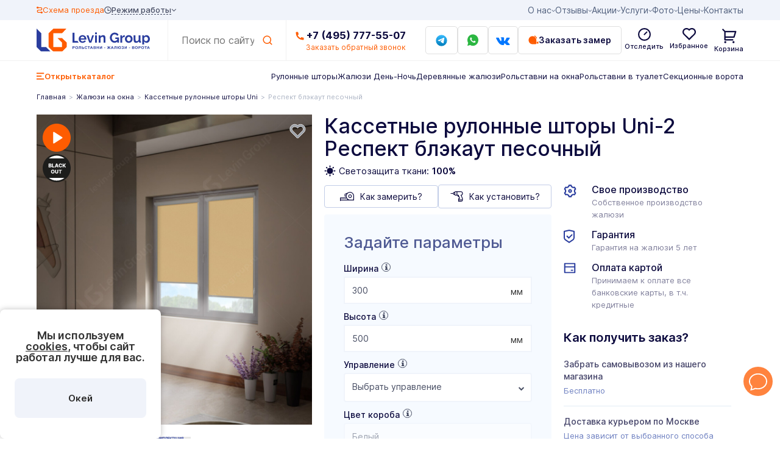

--- FILE ---
content_type: text/html; charset=UTF-8
request_url: https://levin-group.ru/katalog/kassetnye-rulonnye-shtory-uni-2/respekt-blekaut-pesochnyi-uni2/
body_size: 72887
content:
<!DOCTYPE html>
<html dir="ltr" lang="ru-RU"
      prefix="og: http://ogp.me/ns# article: http://ogp.me/ns/article# profile: http://ogp.me/ns/profile# fb: http://ogp.me/ns/fb#">
<head itemscope itemtype="http://schema.org/WPHeader">
    <meta name='yandex-verification' content='6beeb80c7777d983'/>
    <meta name="google-site-verification" content="3yRIK_sesZJM3ymg0b8nNSt93Z3o1XN3L633-zaCkgw"/>
    <meta name="yandex-verification" content="7c12d0efd86b67f7"/>
    <meta name="cmsmagazine" content="38c5f6fe8373a8e43fa0c696902dedf5"/>
		<link rel="icon" href="/favicon.svg" type="image/x-icon">
    <link rel="icon" href="/favicon_lg.png" type="image/png" sizes="128x128">
	    <meta charset="UTF-8">
    <meta name="viewport" content="width=device-width, initial-scale=1, maximum-scale=1">
    <meta name="google-site-verification" content="pQDzyeFtX2EzXYunUbjcAXhntUmIB8kwQWCplkmxFZE"/>
    <meta name="google-site-verification" content="FjRHRv21oJh1zYaDtX8zsv6grr1a0bj4HFSmnzU2XgI"/>
    <meta name="format-detection" content="telephone=no">
					<script>document.documentElement.className = document.documentElement.className + ' yes-js js_active js'</script>
				<title>Кассетные рулонные шторы Uni-2 Респект блэкаут песочный купить в Москве по цене от 2647 руб в компании Levin-Group</title>

		<!-- All in One SEO Pro 4.3.4.1 - aioseo.com -->
		<meta name="description" content="Кассетные рулонные шторы Uni-2 Респект блэкаут песочный купить в Москве по цене 2647 руб в компании Levin-Group. Бесплатный выезд с образцами. ☎ +7 495 777-55-07. Гарантия 5 лет" />
		<meta name="robots" content="index, follow, max-image-preview:large" />
		<meta name="keywords" content="Кассетные рулонные шторы uni-2 Респект блэкаут песочный, купить, заказать, цена" />
		<link rel="canonical" href="https://levin-group.ru/katalog/kassetnye-rulonnye-shtory-uni-2/respekt-blekaut-pesochnyi-uni2/" />
		<meta name="generator" content="All in One SEO Pro (AIOSEO) 4.3.4.1 " />
		<meta property="og:locale" content="ru_RU" />
		<meta property="og:site_name" content="Levin Group" />
		<meta property="og:type" content="article" />
		<meta property="og:title" content="Кассетные рулонные шторы Uni-2 Респект блэкаут песочный купить в Москве по цене от 2647 руб в компании Levin-Group" />
		<meta property="og:description" content="Кассетные рулонные шторы Uni-2 Респект блэкаут песочный купить в Москве по цене 2647 руб в компании Levin-Group. Бесплатный выезд с образцами. ☎ +7 495 777-55-07. Гарантия 5 лет" />
		<meta property="og:url" content="https://levin-group.ru/katalog/kassetnye-rulonnye-shtory-uni-2/respekt-blekaut-pesochnyi-uni2/" />
		<meta property="og:image" content="https://levin-group.ru/wp-content/uploads/pr-images-2/Респект блэкаут/Респект блэкаут песочный/уни2-блэкаут-с-вотемарком-300x300.jpg" />
		<meta property="og:image:secure_url" content="https://levin-group.ru/wp-content/uploads/pr-images-2/Респект блэкаут/Респект блэкаут песочный/уни2-блэкаут-с-вотемарком-300x300.jpg" />
		<meta property="article:published_time" content="2023-06-22T09:42:33+00:00" />
		<meta property="article:modified_time" content="2025-02-14T07:12:03+00:00" />
		<meta name="twitter:card" content="summary" />
		<meta name="twitter:title" content="Кассетные рулонные шторы Uni-2 Респект блэкаут песочный купить в Москве по цене от 2647 руб в компании Levin-Group" />
		<meta name="twitter:description" content="Кассетные рулонные шторы Uni-2 Респект блэкаут песочный купить в Москве по цене 2647 руб в компании Levin-Group. Бесплатный выезд с образцами. ☎ +7 495 777-55-07. Гарантия 5 лет" />
		<meta name="twitter:image" content="https://levin-group.ru/wp-content/uploads/pr-images-2/Респект блэкаут/Респект блэкаут песочный/уни2-блэкаут-с-вотемарком-300x300.jpg" />
		<meta name="google" content="nositelinkssearchbox" />
		<!-- All in One SEO Pro -->

<link rel='dns-prefetch' href='//maxcdn.bootstrapcdn.com' />
<link rel='stylesheet' id='contact-form-7-css' href='https://levin-group.ru/wp-content/plugins/contact-form-7/includes/css/styles.css?ver=6.0.6' type='text/css' media='all' />
<style id='woocommerce-inline-inline-css' type='text/css'>
.woocommerce form .form-row .required { visibility: visible; }
</style>
<link rel='stylesheet' id='lg-font-awesome-css' href='https://maxcdn.bootstrapcdn.com/font-awesome/4.7.0/css/font-awesome.min.css' type='text/css' media='all' />
<link rel='stylesheet' id='lg-slick-css' href='https://levin-group.ru/wp-content/themes/lg/nd/libs/slick%20slider/slick.css?ver=6.6.4' type='text/css' media='all' />
<link rel='stylesheet' id='lg-bootstrap-css' href='https://levin-group.ru/wp-content/themes/lg/assets/css/bootstrap.min.css' type='text/css' media='all' />
<link rel='stylesheet' id='nd-woo-css' href='https://levin-group.ru/wp-content/themes/lg/shop/css/nd-woo.css?ver=1.046' type='text/css' media='all' />
<link rel='stylesheet' id='lg-selectize-css' href='https://levin-group.ru/wp-content/themes/lg/shop/css/selectize.bootstrap3.css' type='text/css' media='all' />
<link rel='stylesheet' id='single-product-css' href='https://levin-group.ru/wp-content/themes/lg/shop/css/single.css?ver=1.046' type='text/css' media='all' />
<link rel='stylesheet' id='lg-tooltip-css' href='https://levin-group.ru/wp-content/themes/lg/shop/css/tooltip.css' type='text/css' media='all' />
<link rel='stylesheet' id='magnify-styles-css' href='https://levin-group.ru/wp-content/themes/lg/assets/css/magnify.css?ver=1.0' type='text/css' media='all' />
<script type="text/javascript" src="https://levin-group.ru/wp-includes/js/jquery/jquery.min.js?ver=3.7.1" id="jquery-core-js"></script>
<script type="text/javascript" src="https://levin-group.ru/wp-includes/js/jquery/jquery-migrate.min.js?ver=3.4.1" id="jquery-migrate-js"></script>
<script type="text/javascript" id="3d-flip-book-client-locale-loader-js-extra">
/* <![CDATA[ */
var FB3D_CLIENT_LOCALE = {"ajaxurl":"https:\/\/levin-group.ru\/wp-admin\/admin-ajax.php","dictionary":{"Table of contents":"Table of contents","Close":"Close","Bookmarks":"Bookmarks","Thumbnails":"Thumbnails","Search":"Search","Share":"Share","Facebook":"Facebook","Twitter":"Twitter","Email":"Email","Play":"Play","Previous page":"Previous page","Next page":"Next page","Zoom in":"Zoom in","Zoom out":"Zoom out","Fit view":"Fit view","Auto play":"Auto play","Full screen":"Full screen","More":"More","Smart pan":"Smart pan","Single page":"Single page","Sounds":"Sounds","Stats":"Stats","Print":"Print","Download":"Download","Goto first page":"Goto first page","Goto last page":"Goto last page"},"images":"https:\/\/levin-group.ru\/wp-content\/plugins\/interactive-3d-flipbook-powered-physics-engine\/assets\/images\/","jsData":{"urls":[],"posts":{"ids_mis":[],"ids":[]},"pages":[],"firstPages":[],"bookCtrlProps":[],"bookTemplates":[]},"key":"3d-flip-book","pdfJS":{"pdfJsLib":"https:\/\/levin-group.ru\/wp-content\/plugins\/interactive-3d-flipbook-powered-physics-engine\/assets\/js\/pdf.min.js?ver=4.3.136","pdfJsWorker":"https:\/\/levin-group.ru\/wp-content\/plugins\/interactive-3d-flipbook-powered-physics-engine\/assets\/js\/pdf.worker.js?ver=4.3.136","stablePdfJsLib":"https:\/\/levin-group.ru\/wp-content\/plugins\/interactive-3d-flipbook-powered-physics-engine\/assets\/js\/stable\/pdf.min.js?ver=2.5.207","stablePdfJsWorker":"https:\/\/levin-group.ru\/wp-content\/plugins\/interactive-3d-flipbook-powered-physics-engine\/assets\/js\/stable\/pdf.worker.js?ver=2.5.207","pdfJsCMapUrl":"https:\/\/levin-group.ru\/wp-content\/plugins\/interactive-3d-flipbook-powered-physics-engine\/assets\/cmaps\/"},"cacheurl":"https:\/\/levin-group.ru\/wp-content\/uploads\/3d-flip-book\/cache\/","pluginsurl":"https:\/\/levin-group.ru\/wp-content\/plugins\/","pluginurl":"https:\/\/levin-group.ru\/wp-content\/plugins\/interactive-3d-flipbook-powered-physics-engine\/","thumbnailSize":{"width":"150","height":"150"},"version":"1.16.17"};
/* ]]> */
</script>
<script type="text/javascript" src="https://levin-group.ru/wp-content/plugins/interactive-3d-flipbook-powered-physics-engine/assets/js/client-locale-loader.js?ver=1.16.17" id="3d-flip-book-client-locale-loader-js" async="async" data-wp-strategy="async"></script>
<style></style>		<script type="application/ld+json">
			{
				"@context": "http://schema.org",
				"@type": "WebSite",
				"url": "https://levin-group.ru/",
				"potentialAction": {
					"@type": "SearchAction",
					"target": "https://levin-group.ru/?s={q}",
					"query-input": "required name=q"
				}
			}
		</script>
		<noscript><style>.woocommerce-product-gallery{ opacity: 1 !important; }</style></noscript>
	<link rel="icon" href="https://levin-group.ru/wp-content/uploads/2025/01/lg-100x100.png" sizes="32x32" />
<link rel="icon" href="https://levin-group.ru/wp-content/uploads/2025/01/lg-210x210.png" sizes="192x192" />
<link rel="apple-touch-icon" href="https://levin-group.ru/wp-content/uploads/2025/01/lg-210x210.png" />
<meta name="msapplication-TileImage" content="https://levin-group.ru/wp-content/uploads/2025/01/lg-300x300.png" />
    <link rel="preconnect" href="https://fonts.googleapis.com">
    <link rel="preconnect" href="https://fonts.gstatic.com" crossorigin>
    <link rel="stylesheet" href="https://levin-group.ru/wp-content/themes/lg/nd/css/header.css?v=0.52">
		</head>

<body class="product-template-default single single-product postid-23293 theme-lg woocommerce woocommerce-page woocommerce-no-js group-blog">
<div class="body-wrapper">
    <div class="main-wrapper">
        <!-- header -->
        <header class="nd-header">
            <div class="nd-header__top">
                <div class="nd-container nd-header__top-container">
                    <div class="nd-htop">
						<ul id="menu-verhnee-menyu" class="nd-htop__menu"><li id="menu-item-522" class="menu-item menu-item-type-custom menu-item-object-custom menu-item-has-children menu-item-522 nd-htop__list"><a class="nd-htop__suplist">О нас</a>
<ul class="sub-menu nd-htop__submenu">
	<li id="menu-item-697" class="menu-item menu-item-type-post_type menu-item-object-modx menu-item-697 nd-htop__list"><a href="https://levin-group.ru/pochemu-my.html" class="nd-htop__suplist">О нас</a></li>
	<li id="menu-item-9925" class="menu-item menu-item-type-post_type menu-item-object-page menu-item-9925 nd-htop__list"><a href="https://levin-group.ru/dogovor.html" class="nd-htop__suplist">Договор</a></li>
	<li id="menu-item-26583" class="menu-item menu-item-type-custom menu-item-object-custom menu-item-26583 nd-htop__list"><a href="/vozvrat.html" class="nd-htop__suplist">Возврат</a></li>
	<li id="menu-item-20789" class="menu-item menu-item-type-taxonomy menu-item-object-category menu-item-20789 nd-htop__list"><a href="https://levin-group.ru/novosti/" class="nd-htop__suplist">Новости</a></li>
	<li id="menu-item-26584" class="menu-item menu-item-type-custom menu-item-object-custom menu-item-26584 nd-htop__list"><a href="/poleznaya-informaciya/" class="nd-htop__suplist">Полезное</a></li>
	<li id="menu-item-702" class="menu-item menu-item-type-post_type menu-item-object-modx menu-item-702 nd-htop__list"><a href="https://levin-group.ru/blagodarstvennie-pisma.html" class="nd-htop__suplist">Добрые дела</a></li>
	<li id="menu-item-701" class="menu-item menu-item-type-post_type menu-item-object-modx menu-item-701 nd-htop__list"><a href="https://levin-group.ru/nashi-klienti.html" class="nd-htop__suplist">ВИП клиенты</a></li>
	<li id="menu-item-704" class="menu-item menu-item-type-post_type menu-item-object-modx menu-item-704 nd-htop__list"><a href="https://levin-group.ru/istorija-kompanii.html" class="nd-htop__suplist">Наша история</a></li>
	<li id="menu-item-700" class="menu-item menu-item-type-post_type menu-item-object-modx menu-item-700 nd-htop__list"><a href="https://levin-group.ru/sertifikati.html" class="nd-htop__suplist">Сертификаты</a></li>
	<li id="menu-item-7327" class="menu-item menu-item-type-post_type menu-item-object-page menu-item-7327 nd-htop__list"><a href="https://levin-group.ru/proizvodstvo" class="nd-htop__suplist">Производство</a></li>
	<li id="menu-item-8021" class="menu-item menu-item-type-custom menu-item-object-custom menu-item-8021 nd-htop__list"><a href="/my-nastoyashhie" class="nd-htop__suplist">Мы настоящие</a></li>
	<li id="menu-item-30871" class="menu-item menu-item-type-custom menu-item-object-custom menu-item-30871 nd-htop__list"><a href="/faq.html" class="nd-htop__suplist">Частые вопросы</a></li>
	<li id="menu-item-698" class="menu-item menu-item-type-post_type menu-item-object-modx menu-item-698 nd-htop__list"><a href="https://levin-group.ru/kvartirniy-vopros" class="nd-htop__suplist">Мы в “Квартирном вопросе”</a></li>
</ul>
</li>
<li id="menu-item-524" class="menu-item menu-item-type-custom menu-item-object-custom menu-item-has-children menu-item-524 nd-htop__list"><a class="nd-htop__suplist">Отзывы</a>
<ul class="sub-menu nd-htop__submenu">
	<li id="menu-item-17001" class="menu-item menu-item-type-post_type_archive menu-item-object-review menu-item-17001 nd-htop__list"><a href="https://levin-group.ru/otzyvy/" class="nd-htop__suplist">Отзывы</a></li>
	<li id="menu-item-17698" class="menu-item menu-item-type-custom menu-item-object-custom menu-item-17698 nd-htop__list"><a href="/blagodarstvennie-pisma.html" class="nd-htop__suplist">Добрые дела</a></li>
</ul>
</li>
<li id="menu-item-867" class="menu-item menu-item-type-post_type menu-item-object-modx menu-item-has-children menu-item-867 nd-htop__list"><a href="https://levin-group.ru/akcii.html" class="nd-htop__suplist">Акции</a>
<ul class="sub-menu nd-htop__submenu">
	<li id="menu-item-8333" class="menu-item menu-item-type-custom menu-item-object-custom menu-item-8333 nd-htop__list"><a href="/akcii/podarki-detyam.html" class="nd-htop__suplist">Подарки детям</a></li>
	<li id="menu-item-8329" class="menu-item menu-item-type-custom menu-item-object-custom menu-item-8329 nd-htop__list"><a href="/akcii/podarok-drugu.html" class="nd-htop__suplist">Легкий заработок</a></li>
	<li id="menu-item-8317" class="menu-item menu-item-type-custom menu-item-object-custom menu-item-8317 nd-htop__list"><a href="/akcii/skidki-dlya-novoselov.html" class="nd-htop__suplist">Скидки для новоселов</a></li>
	<li id="menu-item-8331" class="menu-item menu-item-type-custom menu-item-object-custom menu-item-8331 nd-htop__list"><a href="/akcii/ustanovite-zhalyuzi-sami.html" class="nd-htop__suplist">Скидка 15% на жалюзи</a></li>
	<li id="menu-item-8321" class="menu-item menu-item-type-custom menu-item-object-custom menu-item-8321 nd-htop__list"><a href="/akcii/skidki-dlya-pensionerov.html" class="nd-htop__suplist">Скидки для пенсионеров</a></li>
	<li id="menu-item-8323" class="menu-item menu-item-type-custom menu-item-object-custom menu-item-8323 nd-htop__list"><a href="/akcii/mnogodetnye.html" class="nd-htop__suplist">Скидки для многодетных</a></li>
	<li id="menu-item-8325" class="menu-item menu-item-type-custom menu-item-object-custom menu-item-8325 nd-htop__list"><a href="/akcii/skidki-dlya-nashih-druzej.html" class="nd-htop__suplist">Скидка 25% на рольштор</a></li>
	<li id="menu-item-38505" class="menu-item menu-item-type-post_type menu-item-object-akcii menu-item-38505 nd-htop__list"><a href="https://levin-group.ru/akcii/skidki-dlya-uchastnikov-svo.html" class="nd-htop__suplist">Скидки для участников СВО</a></li>
	<li id="menu-item-8327" class="menu-item menu-item-type-custom menu-item-object-custom menu-item-8327 nd-htop__list"><a href="/akcii/podarok-ko-dnyu-rozhdeniya.html" class="nd-htop__suplist">Подарок на День Рождения</a></li>
	<li id="menu-item-8335" class="menu-item menu-item-type-custom menu-item-object-custom menu-item-8335 nd-htop__list"><a href="/akcii/hochu-deshevle.html" class="nd-htop__suplist">Найдете дешевле – звоните нам!</a></li>
</ul>
</li>
<li id="menu-item-10009" class="menu-item menu-item-type-custom menu-item-object-custom menu-item-has-children menu-item-10009 nd-htop__list"><a class="nd-htop__suplist">Услуги</a>
<ul class="sub-menu nd-htop__submenu">
	<li id="menu-item-4153" class="menu-item menu-item-type-custom menu-item-object-custom menu-item-4153 nd-htop__list"><a href="https://levin-group.ru/zamer.html" class="nd-htop__suplist">Замер</a></li>
	<li id="menu-item-1030" class="menu-item menu-item-type-post_type menu-item-object-modx menu-item-1030 nd-htop__list"><a href="https://levin-group.ru/sposoby-oplati.html" class="nd-htop__suplist">Оплата</a></li>
	<li id="menu-item-7726" class="menu-item menu-item-type-post_type menu-item-object-page menu-item-7726 nd-htop__list"><a href="https://levin-group.ru/remont.html" class="nd-htop__suplist">Ремонт</a></li>
	<li id="menu-item-4154" class="menu-item menu-item-type-custom menu-item-object-custom menu-item-4154 nd-htop__list"><a href="https://levin-group.ru/montazh.html" class="nd-htop__suplist">Монтаж</a></li>
	<li id="menu-item-18052" class="menu-item menu-item-type-custom menu-item-object-custom menu-item-18052 nd-htop__list"><a href="/vozvrat.html" class="nd-htop__suplist">Возврат</a></li>
	<li id="menu-item-4152" class="menu-item menu-item-type-custom menu-item-object-custom menu-item-4152 nd-htop__list"><a href="https://levin-group.ru/dostavka.html" class="nd-htop__suplist">Доставка</a></li>
	<li id="menu-item-4157" class="menu-item menu-item-type-custom menu-item-object-custom menu-item-4157 nd-htop__list"><a href="https://levin-group.ru/garantiya.html" class="nd-htop__suplist">Гарантия</a></li>
	<li id="menu-item-7281" class="menu-item menu-item-type-custom menu-item-object-custom menu-item-7281 nd-htop__list"><a href="/samovyvoz-zakaza.html" class="nd-htop__suplist">Самовывоз</a></li>
	<li id="menu-item-4156" class="menu-item menu-item-type-custom menu-item-object-custom menu-item-4156 nd-htop__list"><a href="https://levin-group.ru/uslugi.html" class="nd-htop__suplist">Схема работы</a></li>
	<li id="menu-item-8534" class="menu-item menu-item-type-post_type menu-item-object-page menu-item-8534 nd-htop__list"><a href="https://levin-group.ru/status-zakaza.html" class="nd-htop__suplist">Статус заказа</a></li>
</ul>
</li>
<li id="menu-item-1377" class="menu-item menu-item-type-custom menu-item-object-custom menu-item-has-children menu-item-1377 nd-htop__list"><a class="nd-htop__suplist">Фото</a>
<ul class="sub-menu nd-htop__submenu">
	<li id="menu-item-1380" class="menu-item menu-item-type-post_type menu-item-object-modx menu-item-1380 nd-htop__list"><a href="https://levin-group.ru/avtomaticheskie-vorota/foto.html" class="nd-htop__suplist">Ворота</a></li>
	<li id="menu-item-1378" class="menu-item menu-item-type-post_type menu-item-object-modx menu-item-1378 nd-htop__list"><a href="https://levin-group.ru/zhalyuzi/foto-rabot.html" class="nd-htop__suplist">Жалюзи</a></li>
	<li id="menu-item-1379" class="menu-item menu-item-type-post_type menu-item-object-modx menu-item-1379 nd-htop__list"><a href="https://levin-group.ru/rolstavni/foto.html" class="nd-htop__suplist">Рольставни</a></li>
</ul>
</li>
<li id="menu-item-713" class="menu-item menu-item-type-post_type menu-item-object-modx menu-item-has-children menu-item-713 nd-htop__list"><a href="https://levin-group.ru/raschet-stoimosti.html" class="nd-htop__suplist">Цены</a>
<ul class="sub-menu nd-htop__submenu">
	<li id="menu-item-1250" class="menu-item menu-item-type-post_type menu-item-object-modx menu-item-1250 nd-htop__list"><a title="Расчёт стоимости для ворот" href="https://levin-group.ru/raschet-stoimosti/vorota.html" class="nd-htop__suplist">Ворота</a></li>
	<li id="menu-item-7645" class="menu-item menu-item-type-custom menu-item-object-custom menu-item-7645 nd-htop__list"><a href="/raschet-stoimosti/zhalyuzi.html" class="nd-htop__suplist">Жалюзи</a></li>
	<li id="menu-item-11407" class="menu-item menu-item-type-post_type menu-item-object-modx menu-item-11407 nd-htop__list"><a href="https://levin-group.ru/raschet-stoimosti/rollety-dlya-okon-i-dverey.html" class="nd-htop__suplist">Рольставни</a></li>
	<li id="menu-item-11408" class="menu-item menu-item-type-post_type menu-item-object-modx menu-item-11408 nd-htop__list"><a href="https://levin-group.ru/raschet-stoimosti/santehnicheskih-rollet.html" class="nd-htop__suplist">Сантехроллеты</a></li>
</ul>
</li>
<li id="menu-item-586" class="menu-item menu-item-type-post_type menu-item-object-page menu-item-586 nd-htop__list"><a href="https://levin-group.ru/kontakti" class="nd-htop__suplist">Контакты</a></li>
</ul>
                        <div class="nd-htop__right">
                            <a onclick="ym(1311009,'reachGoal','skhema_proyezda')" class="nd-htop__schema"
                               href="#">
                                <svg width="10" height="11" viewBox="0 0 10 11" fill="none"
                                     xmlns="http://www.w3.org/2000/svg">
                                    <path d="M9.04156 8.12326C8.8393 8.03407 8.61908 7.98091 8.3935 7.96683C8.16791 7.95274 7.94138 7.978 7.72688 8.04116C7.51237 8.10432 7.3141 8.20414 7.1434 8.33491C6.9727 8.46569 6.83293 8.62485 6.73207 8.80329C6.72072 8.82315 6.71134 8.84383 6.70402 8.86511H3.14629C2.52918 8.86511 2.01023 8.23454 2.01023 7.49269C2.01023 6.75083 2.52918 6.12026 3.14629 6.12026H6.82557C8.2281 6.12026 9.36882 4.94978 9.36882 3.51142C9.36882 2.07305 8.2281 0.90258 6.82557 0.90258H3.28185C3.12111 0.582364 2.84056 0.320488 2.4871 0.160728C2.28484 0.0715407 2.06461 0.0183834 1.83902 0.00429536C1.61344 -0.00979263 1.38692 0.0154619 1.17242 0.0786221C0.957914 0.141782 0.759644 0.241608 0.588944 0.372382C0.418244 0.503156 0.278467 0.662314 0.177606 0.840755C0.0764368 1.01906 0.0161309 1.2132 0.000150232 1.41207C-0.0158304 1.61094 0.0128241 1.81064 0.0844695 1.99973C0.156115 2.18883 0.269351 2.36362 0.417695 2.5141C0.566038 2.66459 0.746578 2.78781 0.948992 2.87672C1.15125 2.96591 1.37147 3.01907 1.59705 3.03316C1.82264 3.04725 2.04917 3.02198 2.26367 2.95882C2.47818 2.89566 2.67645 2.79585 2.84715 2.66507C3.01785 2.5343 3.15762 2.37514 3.25848 2.1967C3.25848 2.1967 3.25848 2.15961 3.28185 2.139H6.82557C7.44268 2.139 7.96629 2.76544 7.96629 3.51142C7.96629 4.25739 7.44268 4.88384 6.82557 4.88384H3.14629C1.74376 4.88384 0.607705 6.05432 0.607705 7.49269C0.607705 8.93105 1.74376 10.1015 3.14629 10.1015H6.70402C6.86203 10.4223 7.14352 10.6836 7.49879 10.8393C7.70105 10.9284 7.92126 10.9816 8.14685 10.9957C8.37243 11.0098 8.59895 10.9845 8.81345 10.9214C9.02796 10.8582 9.22623 10.7584 9.39693 10.6276C9.56763 10.4968 9.70742 10.3377 9.80828 10.1592C9.90961 9.98117 9.97017 9.78725 9.98648 9.58856C10.0028 9.38987 9.97453 9.1903 9.90333 9.00123C9.83213 8.81216 9.71938 8.63732 9.57151 8.48667C9.42365 8.33603 9.24357 8.21254 9.04156 8.12326Z"
                                          fill="#FE5C01"/>
                                </svg>
                                <span class="nd-loc-btn">Схема проезда</span>
                            </a>
                            <div class="nd-hjob">
                                <div class="nd-hjob__title">
                                    <svg width="12" height="13" viewBox="0 0 12 13" fill="none"
                                         xmlns="http://www.w3.org/2000/svg">
                                        <path d="M5.99996 12.3333C2.77821 12.3333 0.166626 9.72176 0.166626 6.5C0.166626 3.27826 2.77821 0.666672 5.99996 0.666672C9.22171 0.666672 11.8333 3.27826 11.8333 6.5C11.8333 9.72176 9.22171 12.3333 5.99996 12.3333ZM5.99996 11.1667C7.23764 11.1667 8.42462 10.675 9.29979 9.79984C10.175 8.92467 10.6666 7.73768 10.6666 6.5C10.6666 5.26233 10.175 4.07534 9.29979 3.20017C8.42462 2.325 7.23764 1.83334 5.99996 1.83334C4.76228 1.83334 3.5753 2.325 2.70013 3.20017C1.82496 4.07534 1.33329 5.26233 1.33329 6.5C1.33329 7.73768 1.82496 8.92467 2.70013 9.79984C3.5753 10.675 4.76228 11.1667 5.99996 11.1667ZM6.58329 6.5H8.91663V7.66667H5.41663V3.58334H6.58329V6.5Z"
                                              fill="#474D63"/>
                                    </svg>
                                    <span>Режим работы</span>
                                    <i class="fa fa-angle-down"></i>
                                </div>
                                <div class="nd-hjob__box-wrapper">
                                    <div class="nd-hjob__box">
                                        <div class="nd-hjob__box-item">
                                            <div class="nd-hjob__box-header">Офис продаж (оф. 105)</div>
                                            <ul class="nd-hjob__box-left">
                                                <li>
                                                    <span>Понедельник – Пятница</span>
                                                    <span>9:00 - 19:00</span></li>
                                                <li>
                                                    <span style="color:#2B4CA1">Суббота — Воскресенье</span>
                                                    <span style="color:#2B4CA1">09:00 - 18:00<br>
                                                            (call-центр)</span>
                                                </li>
                                            </ul>
                                        </div>
                                        <div class="nd-hjob__box-item">
                                            <div class="nd-hjob__box-header">Склад (оф. 112)</div>
                                            <ul class="nd-hjob__box-left">
                                                <li>
                                                    <span>Понедельник — Суббота</span>
                                                    <span>9:00 - 18:00</span></li>
                                                <li><span style="color:#FE5C01">Воскресение</span>
                                                    <span style="color:#FE5C01">не работает</span>
                                                </li>
                                            </ul>
                                        </div>
                                    </div>
                                    <a href="#" class="nd-hjob-close" title="Закрыть">
                                        <svg xmlns="http://www.w3.org/2000/svg" viewBox="0 0 24 24">
                                            <path d="M13 12l5-5-1-1-5 5-5-5-1 1 5 5-5 5 1 1 5-5 5 5 1-1z"></path>
                                        </svg>
                                    </a>
                                </div>
                            </div>
                        </div>
                    </div>
                </div>
            </div>
            <!-- nd-header__center -->
            <div class="nd-header__center">
                <div class="nd-container nd-header__center-container">
                    <div class="nd-hcenter">
                        <a href="/" class="nd-hcenter__logo">
                            <picture>

                                <source srcset="https://levin-group.ru/wp-content/themes/lg/nd/img/logo-tiny.svg" media="(max-width: 500px)">
                                <source srcset="https://levin-group.ru/wp-content/themes/lg/nd/img/logo-mini.svg" media="(max-width: 760px)">
                                <source srcset="https://levin-group.ru/wp-content/themes/lg/nd/img/logo-tiny.svg" media="(max-width: 991px)">
                                <img src="https://levin-group.ru/wp-content/themes/lg/nd/img/logo.svg" class="nd-logo-img" alt="Levin Group">
	                                                        </picture>
                        </a>
                        <form class="nd-hcenter__search" action="/search-results.html" method="get" target="_self" accept-charset="utf-8">
                            <input type="hidden" name="searchid" value="11347032"/>
                            <input type="hidden" name="l10n" value="ru"/>
                            <input type="hidden" name="reqenc" value=""/>
                            <input type="text" name="text" class="nd-hcenter__searchinput" placeholder="Поиск по сайту"
                                   value="">
                            <input type="submit" class="nd-search-button"/>
                        </form>
                        <div class="nd-hcenter__right">
                            <div class="nd-hcenter__phone">
                                <svg width="18" height="18" viewBox="0 0 18 18" fill="#FE5C01"
                                     xmlns="http://www.w3.org/2000/svg">
                                    <path d="M17.3785 13.0926V16.3667C17.3786 16.6011 17.2898 16.8268 17.13 16.9983C16.9702 17.1698 16.7513 17.2743 16.5174 17.2907C16.1128 17.3185 15.7823 17.3333 15.5268 17.3333C7.34481 17.3333 0.712769 10.7009 0.712769 2.51851C0.712769 2.26295 0.726657 1.9324 0.755359 1.52777C0.771767 1.29392 0.876261 1.075 1.04775 0.915183C1.21925 0.755367 1.44497 0.666551 1.67938 0.666657H4.95327C5.06812 0.66654 5.17891 0.709119 5.26412 0.78612C5.34933 0.863121 5.40287 0.969048 5.41436 1.08332C5.43565 1.29629 5.4551 1.46573 5.47362 1.59443C5.65762 2.87862 6.0347 4.12761 6.59207 5.29906C6.68003 5.48425 6.62263 5.70555 6.45597 5.82406L4.45793 7.25184C5.67958 10.0986 7.94806 12.3672 10.7946 13.5889L12.2205 11.5944C12.2787 11.513 12.3638 11.4545 12.4607 11.4293C12.5577 11.4041 12.6604 11.4137 12.751 11.4565C13.9222 12.0128 15.1708 12.389 16.4545 12.5722C16.5832 12.5907 16.7526 12.6111 16.9637 12.6315C17.0778 12.6432 17.1835 12.6968 17.2603 12.782C17.3371 12.8672 17.3796 12.9779 17.3794 13.0926H17.3785Z"
                                          fill="#FE5C01"/>
                                </svg>
		                        <a href="tel:+74957775507">+7 (495) 777-55-07</a>                                <p class="nd-phone-me" data-fancybox data-src="#nd-call">Заказать обратный звонок</p>
                            </div>
                            <a target="_blank" rel="nofollow"
                               onclick="ym(1311009,'reachGoal','tg')"
                               href="https://t.me/Levin_Group1"
                               class="nd-hcenter__btn nd-hcenter__btn1 tg-header">
                                <img src="https://levin-group.ru/wp-content/themes/lg/nd/img/tg.svg" alt="Telegram">
                            </a>
                            <a target="_blank" rel="nofollow"
                               onclick="ym(1311009,'reachGoal','whatsapp');PactWidget.openWhatsapp(); return false;"
                               href="https://api.whatsapp.com/send?phone=79104526266&text=%D0%92%D0%9D%D0%98%D0%9C%D0%90%D0%9D%D0%98%D0%95-%20%D0%BD%D0%B0%20%D0%B4%D0%B0%D0%BD%D0%BD%D1%8B%D0%B9%20%D0%BD%D0%BE%D0%BC%D0%B5%D1%80%20%D0%BD%D0%B5%20%D0%BF%D1%80%D0%BE%D1%85%D0%BE%D0%B4%D1%8F%D1%82%20%D0%B7%D0%B2%D0%BE%D0%BD%D0%BA%D0%B8!%20%D0%94%D0%BE%D0%B1%D1%80%D1%8B%D0%B9%20%D0%B4%D0%B5%D0%BD%D1%8C!%20%D0%9E%D0%B1%D1%80%D0%B0%D1%89%D0%B0%D1%8E%D1%81%D1%8C%20%D1%81%20%D1%81%D0%B0%D0%B9%D1%82%D0%B0%20Levin-Group."
                               class="nd-hcenter__btn nd-hcenter__btn1">
                                <img src="https://levin-group.ru/wp-content/themes/lg/nd/img/whatsapp.svg" alt="Whatsapp">
                            </a>
                            <a target="_blank" rel="nofollow"
                               href="https://vk.com/video/@levingroup_jaluzi"
                               class="nd-hcenter__btn nd-hcenter__btn1 vk-header">
                                <i class="fa fa-vk"></i>
                            </a>
                            <a href="#" class="nd-hcenter__btn nd-hcenter__btn2" onclick="ym(1311009,'reachGoal','zakazat_zamer');" data-fancybox data-src="#nd-measuring">
                                <img src="https://levin-group.ru/wp-content/themes/lg/nd/img/zamer.svg" alt="Заказать замер">
                                <span>Заказать замер</span>
                            </a>
                                                                <a class="nd-woo-header-button" href="/status-zakaza.html" title="Проверить статус заказа">
                                        <svg width="21" height="21" viewBox="0 0 21 21" fill="none" xmlns="http://www.w3.org/2000/svg">
                                            <path d="M10.5 0.0833435C16.25 0.0833435 20.9167 4.75001 20.9167 10.5C20.9167 16.25 16.25 20.9167 10.5 20.9167C4.75001 20.9167 0.0833435 16.25 0.0833435 10.5C0.0833435 4.75001 4.75001 0.0833435 10.5 0.0833435ZM10.5 18.8333C15.1042 18.8333 18.8333 15.1042 18.8333 10.5C18.8333 5.89584 15.1042 2.16668 10.5 2.16668C5.89584 2.16668 2.16668 5.89584 2.16668 10.5C2.16668 15.1042 5.89584 18.8333 10.5 18.8333ZM14.1833 5.34376L15.6563 6.81668L10.5 11.9729L9.02709 10.5L14.1833 5.34376Z" fill="#0C0A3E"/>
                                        </svg>
                                        <span>Отследить</span>
                                    </a>
                                                                            <div class="nd-header-wishlist">
                                            <a class="nd-woo-header-button" href="/wishlist.html" title="Избранное">
                                                <svg width="22" height="20" viewBox="0 0 22 20" fill="none"
                                                     xmlns="http://www.w3.org/2000/svg">
                                                    <path d="M11.0009 1.65429C13.5848 -0.627558 17.5777 -0.551821 20.0669 1.90098C22.5551 4.35486 22.6409 8.2629 20.3265 10.812L10.9987 20L1.67308 10.812C-0.641281 8.2629 -0.554383 4.34837 1.93267 1.90098C4.42412 -0.548575 8.40935 -0.630804 11.0009 1.65429ZM18.5094 3.42979C16.8594 1.80469 14.1974 1.73869 12.4705 3.26425L11.002 4.56044L9.53243 3.26533C7.79996 1.73761 5.14351 1.80469 3.48914 3.43195C1.85017 5.04407 1.76767 7.62455 3.27795 9.32971L10.9998 16.937L18.7217 9.3308C20.233 7.62455 20.1505 5.04732 18.5094 3.42979Z"
                                                          fill="#0C0A3E"/>
                                                </svg>
                                                <span>Избранное</span>
                                                <div class="nd-mini-cart-wishes"></div>
                                            </a>
                                            <div class="nd-mini-cart nd-mini-wishlist" style="display:none">
                                                <div class="_widget_shopping_cart_content">    <div class="woo-mini-cart-head">
        <div class="woo-mini-cart-title">Избранное</div>
	
        <div class="woo-mini-cart-qnt">0 товаров</div>
	</div>
	<p class="woocommerce-mini-cart__empty-message">Товары еще не выбраны</p>

</div>
                                            </div>
                                        </div>
                                                                        <div class="nd-woo-header-button nd-cart-button" data-href="https://levin-group.ru/cart.html" title="Корзина">
                                        <svg width="25" height="25" viewBox="0 0 25 25" fill="none" xmlns="http://www.w3.org/2000/svg">
                                            <path d="M4.5 6.21575L0.851624 2.5685L2.4435 0.976624L6.09075 4.625H23.238C23.4133 4.62499 23.5863 4.66596 23.743 4.74466C23.8997 4.82336 24.0358 4.9376 24.1405 5.07826C24.2452 5.21892 24.3156 5.3821 24.346 5.5548C24.3764 5.72749 24.3661 5.9049 24.3157 6.07287L21.6157 15.0729C21.5463 15.3047 21.4039 15.508 21.2098 15.6525C21.0156 15.797 20.78 15.875 20.538 15.875H6.75V18.125H19.125V20.375H5.625C5.32663 20.375 5.04048 20.2565 4.8295 20.0455C4.61853 19.8345 4.5 19.5484 4.5 19.25V6.21575ZM6.75 6.875V13.625H19.701L21.726 6.875H6.75ZM6.1875 24.875C5.73995 24.875 5.31072 24.6972 4.99426 24.3807C4.67779 24.0643 4.5 23.6351 4.5 23.1875C4.5 22.7399 4.67779 22.3107 4.99426 21.9943C5.31072 21.6778 5.73995 21.5 6.1875 21.5C6.63505 21.5 7.06427 21.6778 7.38074 21.9943C7.69721 22.3107 7.875 22.7399 7.875 23.1875C7.875 23.6351 7.69721 24.0643 7.38074 24.3807C7.06427 24.6972 6.63505 24.875 6.1875 24.875ZM19.6875 24.875C19.2399 24.875 18.8107 24.6972 18.4943 24.3807C18.1778 24.0643 18 23.6351 18 23.1875C18 22.7399 18.1778 22.3107 18.4943 21.9943C18.8107 21.6778 19.2399 21.5 19.6875 21.5C20.1351 21.5 20.5643 21.6778 20.8807 21.9943C21.1972 22.3107 21.375 22.7399 21.375 23.1875C21.375 23.6351 21.1972 24.0643 20.8807 24.3807C20.5643 24.6972 20.1351 24.875 19.6875 24.875Z" fill="#0C0A3E"/>
                                        </svg>
                                        <span>Корзина</span>
                                        <div id="nd-mini-cart-num" class="nd-mini-cart-num"></div>
                                        <div class="nd-mini-cart" style="display:none">
                                            <div class="widget_shopping_cart_content">
<div class="woo-mini-cart-head">
    <div class="woo-mini-cart-title">Корзина</div>


    <div class="woo-mini-cart-qnt">0 товаров</div>
    </div>

	<p class="woocommerce-mini-cart__empty-message">Корзина пуста.</p>


</div>
                                        </div>
                                    </div>
                                                            </div>
                    </div>
                </div>
            </div>
            <!-- nd-header__bottom -->
            <div class="nd-header__bottom">
                <div class="nd-container nd-header__bottom-container">
                    <div class="nd-hbottom">
                        <div class="nd-hbottom__title">
                            <img src="https://levin-group.ru/wp-content/themes/lg/nd/img/burger-cross-icon.svg" class="burger-cross-icon" alt="Закрыть меню">
                            <img src="https://levin-group.ru/wp-content/themes/lg/nd/img/burger-icon.svg" class="burger-icon" alt="Открыть меню">
							                            <svg class="nd-cat-mobile-ico" width="21" height="20" viewBox="0 0 21 20" fill="none"
                                 xmlns="http://www.w3.org/2000/svg">
                                <rect y="0.878052" width="20.3902" height="3.21951" rx="1.60976" fill="white"/>
                                <rect y="8.39026" width="20.3902" height="3.21951" rx="1.60976" fill="white"/>
                                <rect y="15.9024" width="13.9512" height="3.21951" rx="1.60976" fill="white"/>
                            </svg>
                            <span class="nd-hbottom__title1">Открыть</span>
                            <span class="nd-hbottom__title2">каталог</span>
                        </div>

						<ul id="menu-nizhnee-menyu-shapki" class="nd-hbottom__menu"><li id="menu-item-17874" class="test-test menu-item menu-item-type-custom menu-item-object-custom menu-item-17874 nd-hbottom__list"><a href="/katalog/rulonnye-shtori/" class="nd-hbottom__point">Рулонные шторы</a></li>
<li id="menu-item-17875" class="menu-item menu-item-type-custom menu-item-object-custom menu-item-17875 nd-hbottom__list"><a href="/katalog/rulonnyie-shtoryi-den-noch/" class="nd-hbottom__point">Жалюзи День-Ночь</a></li>
<li id="menu-item-17876" class="menu-item menu-item-type-custom menu-item-object-custom menu-item-17876 nd-hbottom__list"><a href="/katalog/derevyannye-zhalyuzi/" class="nd-hbottom__point">Деревянные жалюзи</a></li>
<li id="menu-item-17877" class="menu-item menu-item-type-custom menu-item-object-custom menu-item-17877 nd-hbottom__list"><a href="/katalog/rolstavni/na-okna/" class="nd-hbottom__point">Рольставни на окна</a></li>
<li id="menu-item-17878" class="menu-item menu-item-type-custom menu-item-object-custom menu-item-17878 nd-hbottom__list"><a href="/katalog/rolstavni/santehnicheskie-v-tualet/" class="nd-hbottom__point">Рольставни в туалет</a></li>
<li id="menu-item-17879" class="menu-item menu-item-type-custom menu-item-object-custom menu-item-17879 nd-hbottom__list"><a href="/katalog/vorota/sekcyonnye/" class="nd-hbottom__point">Секционные ворота</a></li>
</ul>
                    </div>
                    <div class="nd-hbottom__phone">
                        <i class="fa fa-phone"></i>
		                <a href="tel:+74957775507">+7 (495) 777-55-07</a>                    </div>
                                    </div>
            </div>
        </header>

		        <!--noindex-->
	<div class="nd-container container--menu">
		<div class="nd-menu nd-tabs-wrapper">
			<div class="nd-menu__close"></div>
			<div class="nd-menu__left">
				<ul class="nd-menu__basic nd-tabs">
					<li class="nd-menu__basic-list nd-tab nd-tab-active"><a href="#">Жалюзи</a></li>
					<li class="nd-menu__basic-list nd-tab"><a href="#">Рольставни</a></li>
					<li class="nd-menu__basic-list nd-tab"><a href="#">Ворота</a></li>
				</ul>
				<ul class="nd-manother">
                    <li class="header-reviews-link nd-manother__list"><a href="/otzyvy/" class="nd-manother__point">Отзывы</a></li>
                    <li class="nd-manother__list"><a href="/kontakti" class="nd-manother__point">Контакты</a></li>
                </ul>
                <ul class="nd-menu__add nd-tabs">
                    <li class="nd-menu__basic-list nd-tab-ex"><a href="#">О нас</a><i class="fa fa-angle-right" aria-hidden="true"></i></li>
                    <li class="nd-menu__basic-list nd-tab-ex"><a href="#">Отзывы</a><i class="fa fa-angle-right" aria-hidden="true"></i></li>
                    <li class="nd-menu__basic-list nd-tab-ex"><a href="#">Акции</a><i class="fa fa-angle-right" aria-hidden="true"></i></li>
                    <li class="nd-menu__basic-list nd-tab-ex"><a href="#">Услуги</a><i class="fa fa-angle-right" aria-hidden="true"></i></li>
                    <li class="nd-menu__basic-list nd-tab-ex"><a href="#">Цены</a><i class="fa fa-angle-right" aria-hidden="true"></i></li>
                </ul>
				<div class="nd-mbanner">
					<div class="nd-mbanner__title">Оставьте заявку для бесплатного замера</div>
					<div class="nd-mbanner__text">Наш сотрудник свяжется с вами в течение дня</div>
					<a href="#" class="nd-mbanner__btn nd-btn nd-btn--default" data-fancybox data-src="#nd-measuring">Заказать<i
							class="fa fa-angle-right"></i></a>
				</div>
			</div>
			<div class="nd-menu__right nd-tabs-content">
										<div class="nd-tab-item" style="">
							<div class="nd-menu__top">
								<div class="h3">Жалюзи</div>
								<a href="/zhalyuzi.html" class="nd-menu__top-all">
									<span>Все жалюзи</span>
									<i class="fa fa-angle-down"></i>
								</a>
								                                    <form class="nd-hcenter__search" action="/search-results.html" method="get"
                                          target="_self" accept-charset="utf-8">
                                        <input type="hidden" name="searchid" value="11347032"/>
                                        <input type="hidden" name="l10n" value="ru"/>
                                        <input type="hidden" name="reqenc" value=""/>
                                        <input type="text" name="text" class="nd-hcenter__searchinput"
                                               placeholder="Поиск по сайту"
                                               value="">
                                        <input type="submit" class="nd-search-button"/>
                                    </form>
															</div>
							<div class="nd-menu__box">
																		<div class="nd-menu__item">
											<div class="nd-menu__item-title">По назначению</div>
											<ul class="nd-menu__item-box nd-menu__item-box-cut">
												                                                        <li class="nd-menu__item-list">
                                                            <a href="/zhalyuzi/dlya-ofisa.html">Для офиса</a>
                                                        </li>
														                                                        <li class="nd-menu__item-list">
                                                            <a href="/zhalyuzi/dlya-kuhni.html">Для кухни</a>
                                                        </li>
														                                                        <li class="nd-menu__item-list">
                                                            <a href="/zhalyuzi/dlya-shkoly.html">Для школы</a>
                                                        </li>
														                                                        <li class="nd-menu__item-list">
                                                            <a href="/zhalyuzi/detskaya.html">Для детской</a>
                                                        </li>
														                                                        <li class="nd-menu__item-list">
                                                            <a href="/zhalyuzi/v-detckiy-sad.html">Для детсада</a>
                                                        </li>
														                                                        <li class="nd-menu__item-list">
                                                            <a href="/zhalyuzi/balkon.html">Для балкона</a>
                                                        </li>
														                                                        <li class="nd-menu__item-list">
                                                            <a href="/zhaljuzi/fotopechat.html">Фотожалюзи</a>
                                                        </li>
														                                                        <li class="nd-menu__item-list">
                                                            <a href="/zhalyuzi/plastikovye-okna.html">На пластиковые окна</a>
                                                        </li>
																									</ul>
										</div>
																				<div class="nd-menu__item">
											<div class="nd-menu__item-title">Популярные</div>
											<ul class="nd-menu__item-box nd-menu__item-box-cut">
												                                                        <li class="nd-menu__item-list">
                                                            <a href="/katalog/plisse/">Плиссе</a>
                                                        </li>
														                                                        <li class="nd-menu__item-list">
                                                            <a href="/katalog/rulonnye-shtory-blekaut/">Блэкаут</a>
                                                        </li>
														                                                        <li class="nd-menu__item-list">
                                                            <a href="/katalog/rulonnye-shtori/">Рулонные</a>
                                                        </li>
														                                                        <li class="nd-menu__item-list">
                                                            <a href="/katalog/rulonnyie-shtoryi-den-noch/">День-Ночь</a>
                                                        </li>
														                                                        <li class="nd-menu__item-list">
                                                            <a href="/zhalyuzi/treugolnye.html">Треугольные</a>
                                                        </li>
														                                                        <li class="nd-menu__item-list">
                                                            <a href="/katalog/rulonnye-shtory-bez-sverleniya/">Без сверления </a>
                                                        </li>
														                                                        <li class="nd-menu__item-list">
                                                            <a href="/katalog/vertikalnye-zhalyuzi/">Вертикальные</a>
                                                        </li>
														                                                        <li class="nd-menu__item-list">
                                                            <a href="/katalog/rimskie-shtory/">Римские шторы</a>
                                                        </li>
														                                                        <li class="nd-menu__item-list">
                                                            <a href="/zhalyuzi/gorizontalnye.html">Горизонтальные</a>
                                                        </li>
														                                                        <li class="nd-menu__item-list">
                                                            <a href="/zhalyuzi/avtomaticheskie.html">Автоматические</a>
                                                        </li>
																									</ul>
										</div>
																				<div class="nd-menu__item">
											<div class="nd-menu__item-title">Рулонные</div>
											<ul class="nd-menu__item-box nd-menu__item-box-cut">
												                                                        <li class="nd-menu__item-list">
                                                            <a href="/katalog/rulonnye-shtory-mini/">Мини</a>
                                                        </li>
														                                                        <li class="nd-menu__item-list">
                                                            <a href="/katalog/rulonnye-shtory-blekaut/">Блэкаут</a>
                                                        </li>
														                                                        <li class="nd-menu__item-list">
                                                            <a href="/zhalyuzi/dlya-kuhni/rulonnye-shtori.html">Для кухни </a>
                                                        </li>
														                                                        <li class="nd-menu__item-list">
                                                            <a href="/zhaljuzi/rulonnye-shtori-s-risunkom.html">С рисунком </a>
                                                        </li>
														                                                        <li class="nd-menu__item-list">
                                                            <a href="/zhalyuzi/rulonnye-shtory-v-detskuyu.html">Для детской</a>
                                                        </li>
														                                                        <li class="nd-menu__item-list">
                                                            <a href="/katalog/kassetnye-rulonnye-shtory/">Кассетные UNI </a>
                                                        </li>
														                                                        <li class="nd-menu__item-list">
                                                            <a href="/katalog/rulonnye-shtory-bez-sverleniya/">Без сверления </a>
                                                        </li>
														                                                        <li class="nd-menu__item-list">
                                                            <a href="/katalog/rulonnye-shtory-snizu-vverh/">Уни с пружиной </a>
                                                        </li>
														                                                        <li class="nd-menu__item-list">
                                                            <a href="/zhaljuzi/rulonnye-shtori-s-fotopechatiy.html">С фотопечатью </a>
                                                        </li>
														                                                        <li class="nd-menu__item-list">
                                                            <a href="/katalog/rulonnye-shtory-s-napravlyayushhimi/">С направляющими </a>
                                                        </li>
														                                                        <li class="nd-menu__item-list">
                                                            <a href="/zhalyuzi/rulonnye-shtory-s-jelektroprivodom/">С электроприводом</a>
                                                        </li>
																									</ul>
										</div>
																				<div class="nd-menu__item">
											<div class="nd-menu__item-title">Горизонтальные</div>
											<ul class="nd-menu__item-box nd-menu__item-box-cut">
												                                                        <li class="nd-menu__item-list">
                                                            <a href="/katalog/zhalyuzi-gorizontalnye-izotra/">Изотра</a>
                                                        </li>
														                                                        <li class="nd-menu__item-list">
                                                            <a href="/katalog/zhalyuzi-gorizontalnye-isolite/">Изолайт</a>
                                                        </li>
														                                                        <li class="nd-menu__item-list">
                                                            <a href="/katalog/derevyannye-zhalyuzi/">Деревянные</a>
                                                        </li>
														                                                        <li class="nd-menu__item-list">
                                                            <a href="/katalog/bambukovje-zhalyuzi/">Бамбуковые</a>
                                                        </li>
														                                                        <li class="nd-menu__item-list">
                                                            <a href="/katalog/gorizontalnye-alyuminievye-zhalyuzi/">Алюминиевые</a>
                                                        </li>
																									</ul>
										</div>
																				<div class="nd-menu__item">
											<div class="nd-menu__item-title">Вертикальные</div>
											<ul class="nd-menu__item-box nd-menu__item-box-cut">
												                                                        <li class="nd-menu__item-list">
                                                            <a href="/katalog/zhalyuzi-vertikalnye-tkanevye/">Тканевые</a>
                                                        </li>
														                                                        <li class="nd-menu__item-list">
                                                            <a href="/katalog/vertikalnye-plastikovye-zhaljuzi/">Пластиковые</a>
                                                        </li>
														                                                        <li class="nd-menu__item-list">
                                                            <a href="/katalog/vertikalnie-alyuminievye-zhalyuzi/">Алюминиевые</a>
                                                        </li>
														                                                        <li class="nd-menu__item-list">
                                                            <a href="/zhalyuzi/multifakturnye.html">Мультифактурные</a>
                                                        </li>
																									</ul>
										</div>
																				<div class="nd-menu__item">
											<div class="nd-menu__item-title">Другие</div>
											<ul class="nd-menu__item-box nd-menu__item-box-cut">
												                                                        <li class="nd-menu__item-list">
                                                            <a href="/zhalyuzi/kruglye.html">Круглые</a>
                                                        </li>
														                                                        <li class="nd-menu__item-list">
                                                            <a href="/zhalyuzi/markizi.html">Маркизы</a>
                                                        </li>
														                                                        <li class="nd-menu__item-list">
                                                            <a href="/zhalyuzi/arochnye.html">Арочные</a>
                                                        </li>
														                                                        <li class="nd-menu__item-list">
                                                            <a href="/zhaljuzi/rafshtori.html">Рафшторы</a>
                                                        </li>
														                                                        <li class="nd-menu__item-list">
                                                            <a href="/katalog/rolshtori/">Рольшторы</a>
                                                        </li>
														                                                        <li class="nd-menu__item-list">
                                                            <a href="/zhalyuzi/potolochnye.html">Потолочные</a>
                                                        </li>
														                                                        <li class="nd-menu__item-list">
                                                            <a href="/zhalyuzi/mansardnye-okna.html">Мансардные</a>
                                                        </li>
														                                                        <li class="nd-menu__item-list">
                                                            <a href="/zhalyuzi/treugolnye.html">Треугольные</a>
                                                        </li>
														                                                        <li class="nd-menu__item-list">
                                                            <a href="/katalog/svetofiltry/">Светофильтры</a>
                                                        </li>
														                                                        <li class="nd-menu__item-list">
                                                            <a href="/katalog/rulonnye-zhalyuzi-den-noch/">Жалюзи Зебра</a>
                                                        </li>
														                                                        <li class="nd-menu__item-list nd-menu__item-list--father">
                                                            <span class="nd-menu__item-suplist">Москитные сетки                                                                <i class="fa fa-angle-down" aria-hidden="true" style="transform: rotate(0deg);"></i></span>
                                                            <ul class="nd-menu__item-submenu">
                                                                                                                        <li class="nd-menu__item-sublist">
                                                                <a href="/zhalyuzi/moskitnye-setki.html">Все виды</a>
                                                            </li>
															                                                            <li class="nd-menu__item-sublist">
                                                                <a href="/poleznaya-informaciya/moskitnye-setki-ramnye.html">Рамные</a>
                                                            </li>
															                                                            <li class="nd-menu__item-sublist">
                                                                <a href="/poleznaya-informaciya/moskitnye-setki-sdvijnye.html">Сдвижные</a>
                                                            </li>
															                                                            <li class="nd-menu__item-sublist">
                                                                <a href="/poleznaya-informaciya/moskitnye-setki-rulonnye.html">Рулонные</a>
                                                            </li>
															                                                            <li class="nd-menu__item-sublist">
                                                                <a href="/poleznaya-informaciya/moskitnye-setki-plissirovannye.html">Плиссированные</a>
                                                            </li>
															                                                            </ul>
                                                        </li>
													                                                        <li class="nd-menu__item-list">
                                                            <a href="/zhalyuzi/umnye-zhalyuzi-s-alisoj.html">Жалюзи с Алисой</a>
                                                        </li>
														                                                        <li class="nd-menu__item-list">
                                                            <a href="/katalog/zhalyuzi-rulonnye/">Рулонные жалюзи</a>
                                                        </li>
														                                                        <li class="nd-menu__item-list">
                                                            <a href="/zhalyuzi/rimskie-shtory-na-kuhnyu.html">Римские для кухни</a>
                                                        </li>
														                                                        <li class="nd-menu__item-list">
                                                            <a href="/katalog/svetootrazhayuschie/">Светоотражающие</a>
                                                        </li>
														                                                        <li class="nd-menu__item-list">
                                                            <a href="/katalog/zhalyuzi-bez-sverleniya/">Жалюзи без сверления</a>
                                                        </li>
																									</ul>
										</div>
																				<div class="nd-menu__item">
											<div class="nd-menu__item-title">Цены</div>
											<ul class="nd-menu__item-box nd-menu__item-box-cut">
												                                                        <li class="nd-menu__item-list">
                                                            <a href="/zhalyuzi/ceny-na-montaj.html">На работы</a>
                                                        </li>
														                                                        <li class="nd-menu__item-list">
                                                            <a href="/zhalyuzi/remont-s-garantiey.html">На ремонт</a>
                                                        </li>
														                                                        <li class="nd-menu__item-list sale">
                                                            <a href="/zhalyuzi/rasprodazha-gotovyh-zhalyuzi.html">Распродажа</a>
                                                        </li>
														                                                        <li class="nd-menu__item-list">
                                                            <a href="/zhalyuzi/gotovye.html">Готовые жалюзи</a>
                                                        </li>
																									</ul>
										</div>
																				<div class="nd-menu__item">
											<div class="nd-menu__item-title">Информация</div>
											<ul class="nd-menu__item-box nd-menu__item-box-cut">
												                                                        <li class="nd-menu__item-list sale instructions">
                                                            <a href="/vse-instruktsii.html">Инструкции по замеру и монтажу</a>
                                                        </li>
														                                                        <li class="nd-menu__item-list">
                                                            <a href="/zhalyuzi/foto-rabot.html">Фотографии работ</a>
                                                        </li>
																									</ul>
										</div>
																				<div class="nd-menu__item">
											<div class="nd-menu__item-title">По цветам</div>
											<ul class="nd-menu__item-box nd-menu__item-box-cut">
												                                                        <li class="nd-menu__item-list">
                                                            <a href="/katalog/zhalyuzi-belyj/">Белый</a>
                                                        </li>
														                                                        <li class="nd-menu__item-list">
                                                            <a href="/katalog/zhalyuzi-sinij/">Синий</a>
                                                        </li>
														                                                        <li class="nd-menu__item-list">
                                                            <a href="/katalog/zhalyuzi-seryj/">Серый</a>
                                                        </li>
														                                                        <li class="nd-menu__item-list">
                                                            <a href="/katalog/zhalyuzi-chernyj/">Черный</a>
                                                        </li>
														                                                        <li class="nd-menu__item-list">
                                                            <a href="/katalog/zhalyuzi-goluboj/">Голубой</a>
                                                        </li>
														                                                        <li class="nd-menu__item-list">
                                                            <a href="/katalog/zhalyuzi-zheltyj/">Желтый</a>
                                                        </li>
														                                                        <li class="nd-menu__item-list">
                                                            <a href="/katalog/zhalyuzi-zelenyj/">Зеленый</a>
                                                        </li>
														                                                        <li class="nd-menu__item-list">
                                                            <a href="/katalog/zhalyuzi-krasnyj/">Красный</a>
                                                        </li>
														                                                        <li class="nd-menu__item-list">
                                                            <a href="/katalog/zhalyuzi-bezhevyj/">Бежевый</a>
                                                        </li>
														                                                        <li class="nd-menu__item-list">
                                                            <a href="/katalog/zhalyuzi-oranzhevyj/">Оранжевый</a>
                                                        </li>
														                                                        <li class="nd-menu__item-list">
                                                            <a href="/katalog/zhalyuzi-fioletovyj/">Фиолетовый</a>
                                                        </li>
														                                                        <li class="nd-menu__item-list">
                                                            <a href="/katalog/zhalyuzi-korichnevyj/">Коричневый</a>
                                                        </li>
																									</ul>
										</div>
																	</div>
						</div>
												<div class="nd-tab-item" style="display:none">
							<div class="nd-menu__top">
								<div class="h3">Рольставни</div>
								<a href="/katalog/rolstavni/" class="nd-menu__top-all">
									<span>Все рольставни</span>
									<i class="fa fa-angle-down"></i>
								</a>
															</div>
							<div class="nd-menu__box">
																		<div class="nd-menu__item">
											<div class="nd-menu__item-title">По назначению</div>
											<ul class="nd-menu__item-box nd-menu__item-box-cut">
												                                                        <li class="nd-menu__item-list">
                                                            <a href="/katalog/rolstavni/santehnicheskie-v-tualet/">В туалет</a>
                                                        </li>
														                                                        <li class="nd-menu__item-list">
                                                            <a href="/katalog/rolstavni/na-okna/">Для окон</a>
                                                        </li>
														                                                        <li class="nd-menu__item-list">
                                                            <a href="/katalog/rolstavni/na-dveri/">На двери</a>
                                                        </li>
														                                                        <li class="nd-menu__item-list">
                                                            <a href="/katalog/rolstavni/antivandalnye-rolstavni/">Защитные</a>
                                                        </li>
														                                                        <li class="nd-menu__item-list">
                                                            <a href="/katalog/rolstavni/shkaf-na-balkon/">На балкон</a>
                                                        </li>
														                                                        <li class="nd-menu__item-list">
                                                            <a href="/katalog/rolstavni/dlya-garazha/">Для гаража</a>
                                                        </li>
														                                                        <li class="nd-menu__item-list">
                                                            <a href="/katalog/rolstavni/na-vitriny/">На витрины</a>
                                                        </li>
														                                                        <li class="nd-menu__item-list">
                                                            <a href="/katalog/rolstavni/dlya-besedky/">Для беседки </a>
                                                        </li>
														                                                        <li class="nd-menu__item-list">
                                                            <a href="/katalog/rolstavni/dlya-avtomobilya/">На автомобиль</a>
                                                        </li>
														                                                        <li class="nd-menu__item-list">
                                                            <a href="/katalog/rolstavni/dlya-torgovyh-pavilonov/">Для павильонов</a>
                                                        </li>
																									</ul>
										</div>
																				<div class="nd-menu__item">
											<div class="nd-menu__item-title">Популярные</div>
											<ul class="nd-menu__item-box nd-menu__item-box-cut">
												                                                        <li class="nd-menu__item-list">
                                                            <a href="/katalog/rolstavni/na-okna/">На окна</a>
                                                        </li>
														                                                        <li class="nd-menu__item-list">
                                                            <a href="/katalog/rolstavni/santehnicheskie-v-tualet/">В санузел</a>
                                                        </li>
														                                                        <li class="nd-menu__item-list">
                                                            <a href="/katalog/rolstavni/dlya-garazha/">На гараж</a>
                                                        </li>
														                                                        <li class="nd-menu__item-list">
                                                            <a href="/katalog/rolstavni/dlya-besedky/">На беседку</a>
                                                        </li>
														                                                        <li class="nd-menu__item-list">
                                                            <a href="/katalog/rolstavni/na-pervyj-etazh/">На 1-й этаж</a>
                                                        </li>
														                                                        <li class="nd-menu__item-list">
                                                            <a href="/katalog/rolstavni/prozrachnyie/">Прозрачные</a>
                                                        </li>
														                                                        <li class="nd-menu__item-list">
                                                            <a href="/katalog/rolstavni/fotopechat/">С фотопечатью</a>
                                                        </li>
														                                                        <li class="nd-menu__item-list">
                                                            <a href="/katalog/rolstavni/antivandalnye-rolstavni/">Антивандальные</a>
                                                        </li>
																									</ul>
										</div>
																				<div class="nd-menu__item">
											<div class="nd-menu__item-title">Другие</div>
											<ul class="nd-menu__item-box nd-menu__item-box-cut">
												                                                        <li class="nd-menu__item-list">
                                                            <a href="/katalog/rolstavni/alutech/">Alutech</a>
                                                        </li>
														                                                        <li class="nd-menu__item-list">
                                                            <a href="/katalog/rolstavni/doorhan/">Doorhan</a>
                                                        </li>
														                                                        <li class="nd-menu__item-list">
                                                            <a href="/katalog/rolstavni/dlya-dachy/">Для дачи</a>
                                                        </li>
														                                                        <li class="nd-menu__item-list">
                                                            <a href="/katalog/rolstavni/dlya-doma/">Для дома</a>
                                                        </li>
														                                                        <li class="nd-menu__item-list">
                                                            <a href="/katalog/rolstavni/stalnye/">Стальные</a>
                                                        </li>
														                                                        <li class="nd-menu__item-list">
                                                            <a href="/katalog/rolstavni/dlya-sklada/">Для склада</a>
                                                        </li>
														                                                        <li class="nd-menu__item-list">
                                                            <a href="/katalog/rolstavni/vnutrennie/">Внутренние</a>
                                                        </li>
														                                                        <li class="nd-menu__item-list">
                                                            <a href="/katalog/rolstavni/uteplennye/">Утепленные</a>
                                                        </li>
														                                                        <li class="nd-menu__item-list">
                                                            <a href="/katalog/rolstavni/dlya-magazina/">Для магазина</a>
                                                        </li>
														                                                        <li class="nd-menu__item-list">
                                                            <a href="/rolstavni/alyuminievye-rolstavni.html">Алюминиевые</a>
                                                        </li>
														                                                        <li class="nd-menu__item-list">
                                                            <a href="/katalog/rolstavni/mehanicheskye/">Механические</a>
                                                        </li>
														                                                        <li class="nd-menu__item-list">
                                                            <a href="/katalog/rolstavni/elektricheskie/">Электрические</a>
                                                        </li>
														                                                        <li class="nd-menu__item-list">
                                                            <a href="/katalog/rolstavni/promyshlennye/">Промышленные</a>
                                                        </li>
														                                                        <li class="nd-menu__item-list">
                                                            <a href="/katalog/rolstavni/perforirovannye/">Перфорированные</a>
                                                        </li>
																									</ul>
										</div>
																				<div class="nd-menu__item">
											<div class="nd-menu__item-title">Цены</div>
											<ul class="nd-menu__item-box nd-menu__item-box-cut">
												                                                        <li class="nd-menu__item-list">
                                                            <a href="/rolstavni/remont.html">На ремонт</a>
                                                        </li>
														                                                        <li class="nd-menu__item-list">
                                                            <a href="/rolstavni/montazh.html">На работы</a>
                                                        </li>
														                                                        <li class="nd-menu__item-list">
                                                            <a href="/rolstavni/na-zakaz.html">Скидка 40%</a>
                                                        </li>
														                                                        <li class="nd-menu__item-list sale">
                                                            <a href="/rolstavni/rasprodazha.html">Распродажа</a>
                                                        </li>
														                                                        <li class="nd-menu__item-list">
                                                            <a href="/rolstavni/prais.html">На рольставни</a>
                                                        </li>
																									</ul>
										</div>
																				<div class="nd-menu__item">
											<div class="nd-menu__item-title">Информация</div>
											<ul class="nd-menu__item-box nd-menu__item-box-cut">
												                                                        <li class="nd-menu__item-list">
                                                            <a href="/rolstavni/instrukciya-po-zameru.html">Замер</a>
                                                        </li>
														                                                        <li class="nd-menu__item-list">
                                                            <a href="/rolstavni/instrukciya-po-montazhu.html">Монтаж</a>
                                                        </li>
														                                                        <li class="nd-menu__item-list">
                                                            <a href="/katalog/pulty-du-dlya-rolstaven-i-vorot/">Пульты</a>
                                                        </li>
														                                                        <li class="nd-menu__item-list">
                                                            <a href="/rolstavni/foto.html">Фото работ</a>
                                                        </li>
														                                                        <li class="nd-menu__item-list">
                                                            <a href="/rolstavni/zamer-i-montazh/mery-bezopasnosti.html">Безопасность</a>
                                                        </li>
														                                                        <li class="nd-menu__item-list">
                                                            <a href="/rolstavni/pravila-ekspluatacii-rolstaven.html">Эксплуатация</a>
                                                        </li>
																									</ul>
										</div>
																	</div>
						</div>
												<div class="nd-tab-item" style="display:none">
							<div class="nd-menu__top">
								<div class="h3">Ворота</div>
								<a href="/katalog/vorota/" class="nd-menu__top-all">
									<span>Все ворота</span>
									<i class="fa fa-angle-down"></i>
								</a>
															</div>
							<div class="nd-menu__box">
																		<div class="nd-menu__item">
											<div class="nd-menu__item-title">По назначению</div>
											<ul class="nd-menu__item-box nd-menu__item-box-cut">
												                                                        <li class="nd-menu__item-list">
                                                            <a href="/katalog/vorota/dlya-dachi/">Для дачи</a>
                                                        </li>
														                                                        <li class="nd-menu__item-list">
                                                            <a href="/katalog/vorota/dlia-garazha/">Для гаража</a>
                                                        </li>
														                                                        <li class="nd-menu__item-list">
                                                            <a href="/katalog/vorota/dlya-avtomojki/">Для автомойки</a>
                                                        </li>
														                                                        <li class="nd-menu__item-list">
                                                            <a href="/katalog/vorota/promyshlennye-vorota/">Промышленные</a>
                                                        </li>
																									</ul>
										</div>
																				<div class="nd-menu__item">
											<div class="nd-menu__item-title">Популярные</div>
											<ul class="nd-menu__item-box nd-menu__item-box-cut">
												                                                        <li class="nd-menu__item-list">
                                                            <a href="/katalog/vorota/otkatnye/">Откатные</a>
                                                        </li>
														                                                        <li class="nd-menu__item-list">
                                                            <a href="/katalog/vorota/rulonnye/">Рулонные</a>
                                                        </li>
														                                                        <li class="nd-menu__item-list">
                                                            <a href="/katalog/vorota/vezdnye/">Въездные</a>
                                                        </li>
														                                                        <li class="nd-menu__item-list">
                                                            <a href="/katalog/vorota/rolletnye/">Роллетные</a>
                                                        </li>
														                                                        <li class="nd-menu__item-list">
                                                            <a href="/katalog/vorota/raspashnye/">Распашные</a>
                                                        </li>
														                                                        <li class="nd-menu__item-list">
                                                            <a href="/katalog/vorota/rolvorota/">Рольворота</a>
                                                        </li>
														                                                        <li class="nd-menu__item-list">
                                                            <a href="/katalog/vorota/podyemnye-dlya-garazha/">Подъемные</a>
                                                        </li>
														                                                        <li class="nd-menu__item-list">
                                                            <a href="/katalog/vorota/skorostnye/">Скоростные</a>
                                                        </li>
														                                                        <li class="nd-menu__item-list">
                                                            <a href="/katalog/vorota/sekcyonnye/">Секционные</a>
                                                        </li>
														                                                        <li class="nd-menu__item-list">
                                                            <a href="/katalog/vorota/panoramnye/">Панорамные</a>
                                                        </li>
																									</ul>
										</div>
																				<div class="nd-menu__item">
											<div class="nd-menu__item-title">Другие</div>
											<ul class="nd-menu__item-box nd-menu__item-box-cut">
												                                                        <li class="nd-menu__item-list">
                                                            <a href="/katalog/vorota/kalitki/">Калитки</a>
                                                        </li>
														                                                        <li class="nd-menu__item-list">
                                                            <a href="/katalog/vorota/bollardy/">Болларды</a>
                                                        </li>
														                                                        <li class="nd-menu__item-list">
                                                            <a href="/katalog/vorota/dokshelter/">Докшелтер</a>
                                                        </li>
														                                                        <li class="nd-menu__item-list">
                                                            <a href="/katalog/vorota/shlagbaum-doorhan/">Шлагбаум Doorhan</a>
                                                        </li>
														                                                        <li class="nd-menu__item-list">
                                                            <a href="/katalog/vorota/polosovye-zavesy-pvh/">Полосовые завесы ПВХ</a>
                                                        </li>
																									</ul>
										</div>
																				<div class="nd-menu__item">
											<div class="nd-menu__item-title">Автоматика</div>
											<ul class="nd-menu__item-box nd-menu__item-box-cut">
												                                                        <li class="nd-menu__item-list">
                                                            <a href="/katalog/pulty-du-dlya-rolstaven-i-vorot/">Пульты</a>
                                                        </li>
														                                                        <li class="nd-menu__item-list">
                                                            <a href="/katalog/vorota/avtomatika-dlya-vorot/">Автоматика для ворот</a>
                                                        </li>
																									</ul>
										</div>
																				<div class="nd-menu__item">
											<div class="nd-menu__item-title">Цены</div>
											<ul class="nd-menu__item-box nd-menu__item-box-cut">
												                                                        <li class="nd-menu__item-list">
                                                            <a href="/avtomaticheskie-vorota/prais.html">Цены на работы</a>
                                                        </li>
														                                                        <li class="nd-menu__item-list">
                                                            <a href="/avtomaticheskie-vorota/remont.html">Цены на ремонт</a>
                                                        </li>
																									</ul>
										</div>
																				<div class="nd-menu__item">
											<div class="nd-menu__item-title">Информация</div>
											<ul class="nd-menu__item-box nd-menu__item-box-cut">
												                                                        <li class="nd-menu__item-list">
                                                            <a href="/avtomaticheskie-vorota/foto.html">Фото работ</a>
                                                        </li>
																									</ul>
										</div>
																	</div>
						</div>
						                    <div class="nd-tab-item nd-tab-item-additional" style="display: none;">
                        <div class="nd-menu__top">
                            <div class="h3">О нас</div>
                        </div>
                        <div class="nd-menu__box">
                            <div class="nd-menu__item">
                            <ul class="nd-menu__item-box">
                                        <li class="nd-menu__item-list">
                        <a class=""
                           href="https://levin-group.ru/pochemu-my.html">О нас</a>
                    </li>
                                        <li class="nd-menu__item-list">
                        <a class=""
                           href="https://levin-group.ru/dogovor.html">Договор</a>
                    </li>
                                        <li class="nd-menu__item-list">
                        <a class=""
                           href="/vozvrat.html">Возврат</a>
                    </li>
                                        <li class="nd-menu__item-list">
                        <a class=""
                           href="https://levin-group.ru/novosti/">Новости</a>
                    </li>
                                        <li class="nd-menu__item-list">
                        <a class=""
                           href="/poleznaya-informaciya/">Полезное</a>
                    </li>
                                        <li class="nd-menu__item-list">
                        <a class=""
                           href="https://levin-group.ru/blagodarstvennie-pisma.html">Добрые дела</a>
                    </li>
                                        <li class="nd-menu__item-list">
                        <a class=""
                           href="https://levin-group.ru/nashi-klienti.html">ВИП клиенты</a>
                    </li>
                                        <li class="nd-menu__item-list">
                        <a class=""
                           href="https://levin-group.ru/istorija-kompanii.html">Наша история</a>
                    </li>
                                        <li class="nd-menu__item-list">
                        <a class=""
                           href="https://levin-group.ru/sertifikati.html">Сертификаты</a>
                    </li>
                                        <li class="nd-menu__item-list">
                        <a class=""
                           href="https://levin-group.ru/proizvodstvo">Производство</a>
                    </li>
                                        <li class="nd-menu__item-list">
                        <a class=""
                           href="/my-nastoyashhie">Мы настоящие</a>
                    </li>
                                        <li class="nd-menu__item-list">
                        <a class=""
                           href="/faq.html">Частые вопросы</a>
                    </li>
                                        <li class="nd-menu__item-list">
                        <a class=""
                           href="https://levin-group.ru/kvartirniy-vopros">Мы в “Квартирном вопросе”</a>
                    </li>
                                                        </ul>
                                </div>
                            </div>
                        </div>
                                            <div class="nd-tab-item nd-tab-item-additional" style="display: none;">
                        <div class="nd-menu__top">
                            <div class="h3">Отзывы</div>
                        </div>
                        <div class="nd-menu__box">
                            <div class="nd-menu__item">
                            <ul class="nd-menu__item-box">
                                        <li class="nd-menu__item-list">
                        <a class=""
                           href="https://levin-group.ru/otzyvy/">Отзывы</a>
                    </li>
                                        <li class="nd-menu__item-list">
                        <a class=""
                           href="/blagodarstvennie-pisma.html">Добрые дела</a>
                    </li>
                                                        </ul>
                                </div>
                            </div>
                        </div>
                                            <div class="nd-tab-item nd-tab-item-additional" style="display: none;">
                        <div class="nd-menu__top">
                            <div class="h3">Акции</div>
                        </div>
                        <div class="nd-menu__box">
                            <div class="nd-menu__item">
                            <ul class="nd-menu__item-box">
                                        <li class="nd-menu__item-list">
                        <a class=""
                           href="/akcii/podarki-detyam.html">Подарки детям</a>
                    </li>
                                        <li class="nd-menu__item-list">
                        <a class=""
                           href="/akcii/podarok-drugu.html">Легкий заработок</a>
                    </li>
                                        <li class="nd-menu__item-list">
                        <a class=""
                           href="/akcii/skidki-dlya-novoselov.html">Скидки для новоселов</a>
                    </li>
                                        <li class="nd-menu__item-list">
                        <a class=""
                           href="/akcii/ustanovite-zhalyuzi-sami.html">Скидка 15% на жалюзи</a>
                    </li>
                                        <li class="nd-menu__item-list">
                        <a class=""
                           href="/akcii/skidki-dlya-pensionerov.html">Скидки для пенсионеров</a>
                    </li>
                                        <li class="nd-menu__item-list">
                        <a class=""
                           href="/akcii/mnogodetnye.html">Скидки для многодетных</a>
                    </li>
                                        <li class="nd-menu__item-list">
                        <a class=""
                           href="/akcii/skidki-dlya-nashih-druzej.html">Скидка 25% на рольштор</a>
                    </li>
                                        <li class="nd-menu__item-list">
                        <a class=""
                           href="https://levin-group.ru/akcii/skidki-dlya-uchastnikov-svo.html">Скидки для участников СВО</a>
                    </li>
                                        <li class="nd-menu__item-list">
                        <a class=""
                           href="/akcii/podarok-ko-dnyu-rozhdeniya.html">Подарок на День Рождения</a>
                    </li>
                                        <li class="nd-menu__item-list">
                        <a class=""
                           href="/akcii/hochu-deshevle.html">Найдете дешевле – звоните нам!</a>
                    </li>
                                                        </ul>
                                </div>
                            </div>
                        </div>
                                            <div class="nd-tab-item nd-tab-item-additional" style="display: none;">
                        <div class="nd-menu__top">
                            <div class="h3">Услуги</div>
                        </div>
                        <div class="nd-menu__box">
                            <div class="nd-menu__item">
                            <ul class="nd-menu__item-box">
                                        <li class="nd-menu__item-list">
                        <a class=""
                           href="https://levin-group.ru/zamer.html">Замер</a>
                    </li>
                                        <li class="nd-menu__item-list">
                        <a class=""
                           href="https://levin-group.ru/sposoby-oplati.html">Оплата</a>
                    </li>
                                        <li class="nd-menu__item-list">
                        <a class=""
                           href="https://levin-group.ru/remont.html">Ремонт</a>
                    </li>
                                        <li class="nd-menu__item-list">
                        <a class=""
                           href="https://levin-group.ru/montazh.html">Монтаж</a>
                    </li>
                                        <li class="nd-menu__item-list">
                        <a class=""
                           href="/vozvrat.html">Возврат</a>
                    </li>
                                        <li class="nd-menu__item-list">
                        <a class=""
                           href="https://levin-group.ru/dostavka.html">Доставка</a>
                    </li>
                                        <li class="nd-menu__item-list">
                        <a class=""
                           href="https://levin-group.ru/garantiya.html">Гарантия</a>
                    </li>
                                        <li class="nd-menu__item-list">
                        <a class=""
                           href="/samovyvoz-zakaza.html">Самовывоз</a>
                    </li>
                                        <li class="nd-menu__item-list">
                        <a class=""
                           href="https://levin-group.ru/uslugi.html">Схема работы</a>
                    </li>
                                        <li class="nd-menu__item-list">
                        <a class=""
                           href="https://levin-group.ru/status-zakaza.html">Статус заказа</a>
                    </li>
                                                        </ul>
                                </div>
                            </div>
                        </div>
                                        <div class="nd-tab-item nd-tab-item-additional" style="display: none;">
                        <div class="nd-menu__top">
                            <div class="h3">Цены</div>
                        </div>
                        <div class="nd-menu__box">
                            <div class="nd-menu__item">
                            <ul class="nd-menu__item-box">
                                        <li class="nd-menu__item-list">
                        <a class=""
                           href="https://levin-group.ru/raschet-stoimosti/vorota.html">Ворота</a>
                    </li>
                                        <li class="nd-menu__item-list">
                        <a class=""
                           href="/raschet-stoimosti/zhalyuzi.html">Жалюзи</a>
                    </li>
                                        <li class="nd-menu__item-list">
                        <a class=""
                           href="https://levin-group.ru/raschet-stoimosti/rollety-dlya-okon-i-dverey.html">Рольставни</a>
                    </li>
                                        <li class="nd-menu__item-list">
                        <a class=""
                           href="https://levin-group.ru/raschet-stoimosti/santehnicheskih-rollet.html">Сантехроллеты</a>
                    </li>
                                                        </ul>
                                </div>
                            </div>
                        </div>
                    
            </div>
		</div>
	</div>
    <!--/noindex-->
	
		            <div class="container">
                <ul class="breadcrumb-wrap row" itemscope="" itemtype="https://schema.org/BreadcrumbList">
					<!-- Breadcrumb NavXT 7.4.1 -->
<li><span itemprop="itemListElement" itemscope itemtype="https://schema.org/ListItem"><a itemprop="item" typeof="WebPage" href="/"><span itemprop="name">Главная</span><meta itemprop="position" content="1"></a></span></li><li><span itemprop="itemListElement" itemscope itemtype="https://schema.org/ListItem"><a itemprop="item" typeof="WebPage" href="/zhalyuzi.html" class="page"><span itemprop="name">Жалюзи на окна</span></a><meta itemprop="position" content="2"></span></li><li><span itemprop="itemListElement" itemscope itemtype="https://schema.org/ListItem"><a itemprop="item" typeof="WebPage" title="Кассетные рулонные шторы Uni" href="https://levin-group.ru/katalog/kassetnye-rulonnye-shtory/" class="taxonomy product_cat"><span itemprop="name">Кассетные рулонные шторы Uni</span></a><meta itemprop="position" content="3"></span></li><li><span itemprop="itemListElement" itemscope itemtype="https://schema.org/ListItem"><span itemprop="name" class="post post-product current-item">Респект блэкаут песочный</span><meta itemprop="position" content="4"></span></li>                </ul>
            </div>
		<div class="container content-wrapper">
	<div class="row">
		<div class="col-lg-15 col-md-15 col-sm-15 col-xs-15">
				<div id="primary" class="content-area"><main id="main" class="site-main" role="main">                    <div class="woocommerce-notices-wrapper"></div><div id="product-23293" class="row product type-product post-23293 status-publish first instock product_cat-kassetnye-rulonnye-shtory-uni-2 product_tag-zhalyuzi-bezhevyj product_tag-zhalyuzi-zheltyj has-post-thumbnail purchasable product-type-simple">

    <div class="product-header">
	    <h1 class="product_title entry-title">Кассетные рулонные шторы Uni-2 Респект блэкаут песочный</h1>
        <div class="nd-light-protection">
            <img src="https://levin-group.ru/wp-content/themes/lg/shop/img/light-protect.svg" alt="Светозащита"/> Светозащита ткани: <span>100%</span>
        </div>
            </div>

	<div class="col-lg-6 col-md-5 col-sm-15 woocommerce-product-gallery woocommerce-product-gallery--with-images woocommerce-product-gallery--columns-4 images">
        <a class="product-video" href="#" data-youtube="https://vk.com/video_ext.php?oid=-194534092&id=456239269">
        <img src="https://levin-group.ru/wp-content/themes/lg/shop/img/video.svg" alt="Видео о продукте"/>
    </a>
    	        <img class="product-blackout" src="https://levin-group.ru/wp-content/themes/lg/shop/img/blackout.svg" alt="Ткань блэкаут"/>
		            <div class="yith-wcwl-add-button yith-wcwl-add-to-wishlist">
                <a class="add_to_wishlist button alt" href="#"
                   data-product-id="23293" data-product-type="simple"></a>
            </div>
			    <div id="nd-product-images">
        <div class="woocommerce-product-gallery__wrapper">
            <a class="wc_gallery_img" href="https://levin-group.ru/wp-content/uploads/pr-images-2/Респект блэкаут/Респект блэкаут песочный/уни2-блэкаут-с-вотемарком.jpg"><img width="960" height="1080" alt="Респект блэкаут песочный" src="https://levin-group.ru/wp-content/cache/thumb/76/7ddb138898ebf76_960x1080.jpg"/></a><a class="wc_gallery_img" href="https://levin-group.ru/wp-content/uploads/2023/06/801bf73e126f661b4c2113b05fea8631-3.jpg"><img width="960" height="1080" alt="Респект блэкаут песочный" src="https://levin-group.ru/wp-content/cache/thumb/08/85bce51f208c108_960x1080.jpg"/></a><a class="wc_gallery_img" href="https://levin-group.ru/wp-content/uploads/2025/03/LG-2.jpg"><img width="960" height="1080" alt="Респект блэкаут песочный" src="https://levin-group.ru/wp-content/cache/thumb/a8/4bc94dad86a91a8_960x1080.jpg"/></a>        </div>
        <div class="nd-slider-dots"></div>
    </div>
	<div class="wc_gallery_nav"><div><img width="71" height="71" src="https://levin-group.ru/wp-content/cache/thumb/76/7ddb138898ebf76_71x71.jpg" srcset="https://levin-group.ru/wp-content/cache/thumb/76/7ddb138898ebf76_142x142.jpg 2x" alt="Респект блэкаут песочный"/></div><div><img width="71" height="71" src="https://levin-group.ru/wp-content/cache/thumb/08/85bce51f208c108_71x71.jpg" srcset="https://levin-group.ru/wp-content/cache/thumb/08/85bce51f208c108_142x142.jpg 2x" alt="Респект блэкаут песочный"/></div><div><img width="71" height="71" src="https://levin-group.ru/wp-content/cache/thumb/a8/4bc94dad86a91a8_71x71.jpg" srcset="https://levin-group.ru/wp-content/cache/thumb/a8/4bc94dad86a91a8_142x142.jpg 2x" alt="Респект блэкаут песочный"/></div></div>                <div class="nd-woo-related">
                    <div class="nd-woo-related-title">Этот товар в другом цвете</div>
                    <div class="nd-woo-related-items">
						                            <a class="nd-woo-related-item" title="Респект блэкаут зеленый"
                               href="https://levin-group.ru/katalog/kassetnye-rulonnye-shtory-uni-2/respekt-blekaut-zelenyi-uni2/">
                                <img src="https://levin-group.ru/wp-content/cache/thumb/42/42bfdc6cd1e5e42_90x100.jpg" alt="Респект блэкаут зеленый" width="45" height="50"/>
                                <img class="nd-woo-related-item-big"
                                     src="https://levin-group.ru/wp-content/cache/thumb/42/42bfdc6cd1e5e42_270x300.jpg" alt="Респект блэкаут зеленый" width="270" height="300"/>
                            </a>

						                            <a class="nd-woo-related-item" title="Респект блэкаут светло-серый"
                               href="https://levin-group.ru/katalog/kassetnye-rulonnye-shtory-uni-2/respekt-blekaut-svetlo-seryi-uni2/">
                                <img src="https://levin-group.ru/wp-content/cache/thumb/2d/5dc472e6f127f2d_90x100.jpg" alt="Респект блэкаут светло-серый" width="45" height="50"/>
                                <img class="nd-woo-related-item-big"
                                     src="https://levin-group.ru/wp-content/cache/thumb/2d/5dc472e6f127f2d_270x300.jpg" alt="Респект блэкаут светло-серый" width="270" height="300"/>
                            </a>

						                            <a class="nd-woo-related-item" title="Респект блэкаут темно-бежевый"
                               href="https://levin-group.ru/katalog/kassetnye-rulonnye-shtory-uni-2/respekt-blekaut-temno-bezhevyi-uni2/">
                                <img src="https://levin-group.ru/wp-content/cache/thumb/df/d02274a4781d2df_90x100.jpg" alt="Респект блэкаут темно-бежевый" width="45" height="50"/>
                                <img class="nd-woo-related-item-big"
                                     src="https://levin-group.ru/wp-content/cache/thumb/df/d02274a4781d2df_270x300.jpg" alt="Респект блэкаут темно-бежевый" width="270" height="300"/>
                            </a>

						                            <a class="nd-woo-related-item" title="Респект блэкаут серый"
                               href="https://levin-group.ru/katalog/kassetnye-rulonnye-shtory-uni-2/respekt-blekaut-seryi-uni2/">
                                <img src="https://levin-group.ru/wp-content/cache/thumb/16/2ef0fff8977b516_90x100.jpg" alt="Респект блэкаут серый" width="45" height="50"/>
                                <img class="nd-woo-related-item-big"
                                     src="https://levin-group.ru/wp-content/cache/thumb/16/2ef0fff8977b516_270x300.jpg" alt="Респект блэкаут серый" width="270" height="300"/>
                            </a>

						                            <a class="nd-woo-related-item" title="Респект блэкаут светло-бежевый"
                               href="https://levin-group.ru/katalog/kassetnye-rulonnye-shtory-uni-2/respekt-blekaut-svetlo-bezhevyi-uni2/">
                                <img src="https://levin-group.ru/wp-content/cache/thumb/0d/df32838326eb10d_90x100.jpg" alt="Респект блэкаут светло-бежевый" width="45" height="50"/>
                                <img class="nd-woo-related-item-big"
                                     src="https://levin-group.ru/wp-content/cache/thumb/0d/df32838326eb10d_270x300.jpg" alt="Респект блэкаут светло-бежевый" width="270" height="300"/>
                            </a>

						                            <a class="nd-woo-related-item" title="Респект блэкаут розовый"
                               href="https://levin-group.ru/katalog/kassetnye-rulonnye-shtory-uni-2/respekt-blekaut-rozovyi-uni2/">
                                <img src="https://levin-group.ru/wp-content/cache/thumb/de/45852c18161f5de_90x100.jpg" alt="Респект блэкаут розовый" width="45" height="50"/>
                                <img class="nd-woo-related-item-big"
                                     src="https://levin-group.ru/wp-content/cache/thumb/de/45852c18161f5de_270x300.jpg" alt="Респект блэкаут розовый" width="270" height="300"/>
                            </a>

						                            <a class="nd-woo-related-item" title="Респект блэкаут лен серый"
                               href="https://levin-group.ru/katalog/kassetnye-rulonnye-shtory-uni-2/respekt-blekaut-len-seryi-uni2/">
                                <img src="https://levin-group.ru/wp-content/cache/thumb/f7/3b268ddf2bda2f7_90x100.jpg" alt="Респект блэкаут лен серый" width="45" height="50"/>
                                <img class="nd-woo-related-item-big"
                                     src="https://levin-group.ru/wp-content/cache/thumb/f7/3b268ddf2bda2f7_270x300.jpg" alt="Респект блэкаут лен серый" width="270" height="300"/>
                            </a>

						                            <a class="nd-woo-related-item" title="Респект блэкаут лен"
                               href="https://levin-group.ru/katalog/kassetnye-rulonnye-shtory-uni-2/respekt-blekaut-len-uni2/">
                                <img src="https://levin-group.ru/wp-content/cache/thumb/b2/ddd4788da0a79b2_90x100.jpg" alt="Респект блэкаут лен" width="45" height="50"/>
                                <img class="nd-woo-related-item-big"
                                     src="https://levin-group.ru/wp-content/cache/thumb/b2/ddd4788da0a79b2_270x300.jpg" alt="Респект блэкаут лен" width="270" height="300"/>
                            </a>

						                            <a class="nd-woo-related-item" title="Респект блэкаут кремовый"
                               href="https://levin-group.ru/katalog/kassetnye-rulonnye-shtory-uni-2/respekt-blekaut-kremovyi-uni2/">
                                <img src="https://levin-group.ru/wp-content/cache/thumb/3c/a71349ac5ce6a3c_90x100.jpg" alt="Респект блэкаут кремовый" width="45" height="50"/>
                                <img class="nd-woo-related-item-big"
                                     src="https://levin-group.ru/wp-content/cache/thumb/3c/a71349ac5ce6a3c_270x300.jpg" alt="Респект блэкаут кремовый" width="270" height="300"/>
                            </a>

						                            <a class="nd-woo-related-item" title="Респект блэкаут коричневый"
                               href="https://levin-group.ru/katalog/kassetnye-rulonnye-shtory-uni-2/respekt-blekaut-korichnevyi-uni2/">
                                <img src="https://levin-group.ru/wp-content/cache/thumb/3e/6efeebf14a07f3e_90x100.jpg" alt="Респект блэкаут коричневый" width="45" height="50"/>
                                <img class="nd-woo-related-item-big"
                                     src="https://levin-group.ru/wp-content/cache/thumb/3e/6efeebf14a07f3e_270x300.jpg" alt="Респект блэкаут коричневый" width="270" height="300"/>
                            </a>

						                            <a class="nd-woo-related-item" title="Респект блэкаут белый"
                               href="https://levin-group.ru/katalog/kassetnye-rulonnye-shtory-uni-2/respekt-blekaut-belyi-uni2/">
                                <img src="https://levin-group.ru/wp-content/cache/thumb/82/7b6a77ac0c9ae82_90x100.jpg" alt="Респект блэкаут белый" width="45" height="50"/>
                                <img class="nd-woo-related-item-big"
                                     src="https://levin-group.ru/wp-content/cache/thumb/82/7b6a77ac0c9ae82_270x300.jpg" alt="Респект блэкаут белый" width="270" height="300"/>
                            </a>

						                            <a class="nd-woo-related-item" title="Респект блэкаут бежевый"
                               href="https://levin-group.ru/katalog/kassetnye-rulonnye-shtory-uni-2/respekt-blekaut-bezhevyi-uni2/">
                                <img src="https://levin-group.ru/wp-content/cache/thumb/51/76b45f73eb5a451_90x100.jpg" alt="Респект блэкаут бежевый" width="45" height="50"/>
                                <img class="nd-woo-related-item-big"
                                     src="https://levin-group.ru/wp-content/cache/thumb/51/76b45f73eb5a451_270x300.jpg" alt="Респект блэкаут бежевый" width="270" height="300"/>
                            </a>

						<a ontouchstart="" href="#" class="btn-more">Показать еще <svg width="8" height="5" viewBox="0 0 8 5" fill="none" xmlns="http://www.w3.org/2000/svg">
<path d="M4 3.18205L6.72234 -3.39924e-08L7.5 0.908974L4 5L0.5 0.908973L1.27766 -2.71987e-07L4 3.18205Z" fill="#FE5C01"/>
</svg>
</a>                    </div>
                </div>
				</div>

	<div class="col-lg-5 col-md-6 col-sm-15 summary entry-summary row">
		
	
        <div class="woocommerce-product-details__short-description">
            <a href="#" title="Как замерить?" class="woo-info-tips" data-tabname="tab-title-zamer">
                <svg width="23" height="15" viewBox="0 0 23 15" fill="none" xmlns="http://www.w3.org/2000/svg">
                    <g clip-path="url(#clip0_29_130)">
                        <path d="M21.1081 2.11703C19.8366 0.751893 18.1316 0 16.3067 0C14.9423 0 13.6292 0.42776 12.5079 1.23738L12.4848 1.25442L12.4566 1.25773C12.3999 1.26483 12.3441 1.28044 12.2915 1.30505L7.75557 3.41073C7.551 3.50584 7.419 3.71782 7.419 3.9511V6.90852C7.419 7.23454 7.67347 7.5 7.986 7.5H9.63391L9.64298 7.60789C9.68517 8.10852 9.77815 8.60158 9.91922 9.07334L9.96503 9.22666H0.566994C0.254467 9.22666 0 9.49211 0 9.81814V14.408C0 14.7341 0.254467 14.9995 0.566994 14.9995C0.879521 14.9995 1.13399 14.7341 1.13399 14.408V13.9585H22.3196H22.4289C22.5813 13.9585 22.7233 13.897 22.8304 13.7858C22.9379 13.6741 22.9968 13.5256 22.9968 13.367V7.17871C23.0472 5.27603 22.3763 3.47934 21.1076 2.11703H21.1081ZM16.3067 1.18297C17.8227 1.18297 19.2388 1.80757 20.2948 2.94133C21.3503 4.07508 21.9073 5.56987 21.8637 7.15126V7.16877V12.7751L16.671 12.7647C16.6587 12.7647 16.6479 12.7647 16.637 12.7656C16.5245 12.7727 16.412 12.776 16.2999 12.776C14.8775 12.776 13.5366 12.2219 12.4934 11.1956C11.3694 10.0897 10.7507 8.59259 10.7507 6.97997C10.7507 3.7836 13.2432 1.18344 16.3072 1.18344L16.3067 1.18297ZM9.65704 6.21151L9.6457 6.31704H8.55299V4.33533L10.5515 3.40741L10.3969 3.71073C9.9986 4.49148 9.74958 5.33281 9.65704 6.21151ZM1.13399 12.776V10.4101H2.72157V10.6703C2.72157 10.9964 2.97604 11.2618 3.28857 11.2618C3.60109 11.2618 3.85556 10.9964 3.85556 10.6703V10.4101H5.44314V10.6703C5.44314 10.9964 5.69761 11.2618 6.01014 11.2618C6.32266 11.2618 6.57713 10.9964 6.57713 10.6703V10.4101H8.16471V10.6703C8.16471 10.9964 8.41918 11.2618 8.73171 11.2618C9.04424 11.2618 9.2987 10.9964 9.2987 10.6703V10.4101H10.4744L10.5071 10.4692C10.8314 11.0522 11.2374 11.5864 11.715 12.0558C11.896 12.2338 12.0901 12.4046 12.2915 12.5636L12.5619 12.7765H1.13399V12.776Z" fill="#0C0A3E"/>
                        <path d="M16.4115 10.0457C17.9909 10.0457 19.276 8.7052 19.276 7.05757C19.276 5.40993 17.9909 4.0694 16.4115 4.0694C14.8321 4.0694 13.5471 5.40993 13.5471 7.05757C13.5471 8.7052 14.8321 10.0457 16.4115 10.0457ZM16.4115 5.25236C17.3659 5.25236 18.142 6.06198 18.142 7.05757C18.142 8.05315 17.3659 8.86277 16.4115 8.86277C15.4572 8.86277 14.6811 8.05315 14.6811 7.05757C14.6811 6.06198 15.4576 5.25236 16.4115 5.25236Z" fill="#0C0A3E"/>
                    </g>
                    <defs>
                        <clipPath id="clip0_29_130">
                            <rect width="23" height="15" fill="white"/>
                        </clipPath>
                    </defs>
                </svg>
                <span>Как замерить?</span>
            </a>
                        <a href="#" title="Как замерить?" class="woo-info-tips" data-tabname="tab-title-montaj">
                <svg width="21" height="17" viewBox="0 0 21 17" fill="none" xmlns="http://www.w3.org/2000/svg">
                    <path d="M20.5 3.96009V3.08223C20.5 1.45094 19.1729 0.123718 17.5415 0.123718H8.1759C7.48395 0.123718 6.90836 0.630593 6.80043 1.29251H6.00297C5.13918 1.29251 4.43645 1.99528 4.43645 2.85903V2.93669H0.5V4.10548H4.43641V4.18317C4.43641 5.04696 5.13918 5.74969 6.00293 5.74969H6.80039C6.90836 6.41161 7.48391 6.91848 8.17586 6.91848H11.6852L12.602 9.22118H13.7695L14.6981 11.4615C14.7017 11.4714 14.7063 11.4911 14.6904 11.5144C14.6722 11.541 14.6489 11.541 14.64 11.541H13.1141V16.8761H18.2943C19.4476 16.8761 20.3858 15.9379 20.3858 14.7846V11.3877L18.3814 6.79712C19.6048 6.43438 20.5 5.29977 20.5 3.96009ZM6.77398 4.58102H6.00293C5.78363 4.58102 5.6052 4.40259 5.6052 4.18329V2.85915C5.6052 2.63985 5.78363 2.46141 6.00293 2.46141H6.77398V4.58102ZM10.3297 5.74981H8.1759C8.11621 5.74975 8.05898 5.72601 8.01677 5.68381C7.97456 5.64161 7.95081 5.58438 7.95074 5.52469V1.5177C7.9508 1.45801 7.97455 1.40078 8.01676 1.35858C8.05897 1.31637 8.11621 1.29264 8.1759 1.29259H10.3297V5.74981ZM19.217 14.7848C19.217 15.2936 18.803 15.7075 18.2942 15.7075H14.2829V14.7358H19.217V14.7848ZM19.3312 3.96009C19.3312 4.94692 18.5284 5.74977 17.5415 5.74977H16.6487L19.217 11.6318V13.567H14.2829V12.71H14.6401C14.8403 12.7101 15.0374 12.6613 15.2144 12.5678C15.3914 12.4743 15.5429 12.3391 15.6557 12.1737C15.7686 12.0085 15.8395 11.8182 15.8621 11.6193C15.8847 11.4205 15.8584 11.2191 15.7855 11.0327L13.5958 5.74981H11.4986V1.29259H17.5415C18.5284 1.29259 19.3312 2.09544 19.3312 3.08227V3.96009Z" fill="#0C0A3E"/>
                </svg>
                <span>Как установить?</span>
            </a>
                    </div>

	<form class="cart nd-cart" action="https://levin-group.ru/katalog/kassetnye-rulonnye-shtory-uni-2/respekt-blekaut-pesochnyi-uni2/" method="post" enctype='multipart/form-data'>

        <!--noindex--><h3>Задайте параметры</h3><!--/noindex-->

        <div class="nd-product-num-control">
	<label for="pa_width">Ширина <i class="fa fa-info" data-toggle="popover" aria-hidden="true"></i></label>
	<input role="presentation" autocomplete="off" onkeypress="return /\d/.test(String.fromCharCode(((event||window.event).which||(event||window.event).which)));" data-index="0" name="pa_width" id="pa_width" min="300" max="1300" type="number" value="300"/>
	<span class="nd-size-hint">мм</span>
    <span class="width-validate nd-woo-input-invalid">Допустимая ширина от 300 до 1300. По заявке изготавливаем любые размеры</span>
</div>
<div class="nd-product-num-control">
	<label for="pa_height">Высота <i class="fa fa-info" aria-hidden="true" data-toggle="popover"></i></label>
	<input role="presentation" autocomplete="off" onkeypress="return /\d/.test(String.fromCharCode(((event||window.event).which||(event||window.event).which)));" data-index="1" name="pa_height" min="500" max="2000" id="pa_height" type="number" value="500"/>
	<span class="nd-size-hint">мм</span>
    <span class="height-validate nd-woo-input-invalid">Допустимая высота от 500 до 2000. По заявке изготавливаем любые размеры</span>
</div>
<div class="nd-product-select-control" >
	<label for="pa_upravlenie">Управление <i class="fa fa-info" aria-hidden="true" data-toggle="popover" data-trigger="hover" data-html="true"
                                     data-content="Укажите сторону с которой будет цепочка управления."></i></label>
        <select data-index="2" name="pa_upravlenie" id="pa_upravlenie">
        <option selected="selected" value="0" readonly="readonly">Выбрать управление</option>
	    <option value="Левое">Левое</option><option value="Правое">Правое</option>	</select>
    <span class="upr-validate nd-woo-input-invalid">Выберите тип управления</span>
</div>


    <div class="row">
        <div class="nd-product-select-control nd-korob-color col-sm-15">
            <label for="pa_korob_color">Цвет короба
                    <i class="fa fa-info" aria-hidden="true" data-toggle="popover" data-trigger="hover" data-html="true" data-content="Возможно заказать цветной через менеджера. Кол-во цветов короба ограничено." data-original-title="" title=""></i>
            </label>
            <select name="pa_korob_color" id="pa_korob_color" disabled>
                    <option selected="selected" value="Белый" readonly="readonly">Белый</option>
            </select>
        </div>
    </div>

<div class="product-qnty"><label for="quantity">Количество</label><div class="nd-product-qnt"><i class="fa fa-minus" aria-hidden="true"></i><div class="quantity">
		<label class="screen-reader-text" for="quantity_6973fda626325">Количество товара Респект блэкаут песочный</label>
	<input
		type="number"
				id="quantity_6973fda626325"
		class="input-text qty text"
		name="quantity"
		value="1"
		title="Кол-во"
		size="4"
		min="1"
		max=""
					step="1"
			placeholder=""
			inputmode="numeric"
			autocomplete="off"
			/>
	</div>
<i class="fa fa-plus" aria-hidden="true"></i></div></div>        <div class="nd-price-wrap">
            <button type="submit" name="add-to-cart" value="23293"
                    class="single_add_to_cart_button button alt wp-element-button">
	            В корзину <i class="fa fa-angle-right" aria-hidden="true"></i>
            </button>
            <p class="price">
    <span class="woocommerce-Price-amount amount"><bdi>2 647&nbsp;<span class="woocommerce-Price-currencySymbol">&#8381;</span></bdi></span>            <span class="price-remark"><i class="fa fa-check" aria-hidden="true"></i> Цена не изменится! </span>
        </p>
        </div>
        <span class="price-remark"><i class="fa fa-ruble" aria-hidden="true"></i> Цена действительна при покупке без услуг</span>
        <a class="single-click-buy" href="#" data-src="#nd-one-click-buy" data-fancybox="">Купить в 1 клик</a>
	</form>

	
	</div>

		<div class="col-lg-4 col-md-4 col-sm-15 woo-single-info">
        <div class="woo-single-info-block">
            <div class="woo-single-info-item">
                <img src="https://levin-group.ru/wp-content/themes/lg/shop/img/1.svg" alt="Свое производство"/>
                <div>
                    <div>Свое производство</div>
                    <span>Собственное производство жалюзи</span>
                </div>
            </div>
            <div class="woo-single-info-item">
                <img src="https://levin-group.ru/wp-content/themes/lg/shop/img/2.svg" alt="Гарантия"/>
                <div>
                    <div>Гарантия</div>
                    <span>Гарантия на жалюзи 5 лет</span>
                </div>
            </div>
            <div class="woo-single-info-item">
                <img src="https://levin-group.ru/wp-content/themes/lg/shop/img/3.svg" alt="Оплата картой"/>
                <div>
                    <div>Оплата картой</div>
                    <span>Принимаем к оплате все банковские карты, в т.ч. кредитные</span>
                </div>
            </div>
        </div>

        <div class="woo-single-dop">
            <div class="woo-single-dop-head">Как получить заказ?</div>
            <div class="woo-single-dop-item">
                <div>Забрать самовывозом из нашего магазина</div>
                <span>Бесплатно</span>
            </div>
            <div class="woo-single-dop-item">
                <div>Доставка курьером по Москве</div>
                <span>Цена зависит от выбранного способа доставки</span>
            </div>
            <div class="woo-single-dop-item">
                <div>Доставка по всей России</div>
                <span>Стоимость рассчитывается индивидуально</span>
            </div>
        </div>

        
            <div class="want-assy">
                <div>
                    <div class="want-assy-head">Нужна установка?</div>
                    <div class="want-assy-text">Не только продаем, но и производим монтаж изделий</div>
                    <a href="#" data-fancybox data-src="#nd-assy">Хочу с монтажом</a>
                </div>
            </div>

	</div>
	
	<div class="woocommerce-tabs wc-tabs-wrapper">
		<ul class="tabs wc-tabs col-xs-15" role="tablist">
							<li class="description_tab" id="tab-title-description" role="tab" aria-controls="tab-description">
					<a href="#tab-description">
						Описание					</a>
				</li>
							<li class="details_tab" id="tab-title-details" role="tab" aria-controls="tab-details">
					<a href="#tab-details">
						Характеристики					</a>
				</li>
							<li class="zamer_tab" id="tab-title-zamer" role="tab" aria-controls="tab-zamer">
					<a href="#tab-zamer">
						Замер					</a>
				</li>
							<li class="montaj_tab" id="tab-title-montaj" role="tab" aria-controls="tab-montaj">
					<a href="#tab-montaj">
						Монтаж					</a>
				</li>
							<li class="dostavka_tab" id="tab-title-dostavka" role="tab" aria-controls="tab-dostavka">
					<a href="#tab-dostavka">
						Доставка					</a>
				</li>
							<li class="payments_tab" id="tab-title-payments" role="tab" aria-controls="tab-payments">
					<a href="#tab-payments">
						Оплата					</a>
				</li>
							<li class="waranty_tab" id="tab-title-waranty" role="tab" aria-controls="tab-waranty">
					<a href="#tab-waranty">
						Гарантия					</a>
				</li>
							<li class="vozvrat_tab" id="tab-title-vozvrat" role="tab" aria-controls="tab-vozvrat">
					<a href="#tab-vozvrat">
						Возврат					</a>
				</li>
							<li class="reviews_tab" id="tab-title-reviews" role="tab" aria-controls="tab-reviews">
					<a href="#tab-reviews">
						Отзывы					</a>
				</li>
							<li class="faq_tab" id="tab-title-faq" role="tab" aria-controls="tab-faq">
					<a href="#tab-faq">
						FAQ					</a>
				</li>
			            <li class="moveplash" style="left: 0px; width: 110px;"></li>
		</ul>
					<div class="col-xs-15 woocommerce-Tabs-panel woocommerce-Tabs-panel--description panel entry-content wc-tab" id="tab-description" role="tabpanel" aria-labelledby="tab-title-description">
				<p>Кассетные рулонные шторы uni-2 Респект блэкаут песочный  по цене 2647 руб имеют ряд неоспоримых преимуществ. Они превосходят многие аналогичные системы тем, что подходят для установки на окна с любыми параметрами, кроме случаев с полукруглым штапиком. Эта модель жалюзи позволяет добиться более существенного затемнения, потому что ткань перемещается между П-образными направляющими. При этом следует учитывать, что установка светонепроницаемой ткани не обеспечит максимальную защиту помещения от дневного света, особенно при попадании прямых лучей, поскольку свет будет проходить через технологические зазоры по периметру.</p>
<p><b>Важно!</b> Необходимо контролировать угол открытия окна, чтобы кассетой не повредить откос.</p>
<p>При открытии одной из створок окна в режим проветривания необходимо поднимать ткань, прятать в кассету. В противном случае ткань сквозняком будет вырываться из направляющих и может повредиться. </p>
<p>Большим плюсом нашей компании является огромный выбор тканей низкой ценовой категории и премиального сегмента, обладающих уникальными качественными характеристиками. По окончании работ мы предоставляем официальную гарантию сроком на 5 лет.</p>
<p>Для вызова замерщика позвоните по тел.: <a href="tel:+74957775507">+7(495)777-55-07</a> или <a href="#" data-fancybox data-src="#nd-measuring">оставьте заявку.</a></p>
<p><a class="nd-youtube-image custom_video_link" href="#" data-youtube="https://www.youtube.com/embed/oc-vZQghO5o"><img decoding="async" src="/wp-content/uploads/2024/07/rulon-video.png" alt="Видео как купить рулонные шторы"></a></p>
			</div>
					<div class="col-xs-15 woocommerce-Tabs-panel woocommerce-Tabs-panel--details panel entry-content wc-tab" id="tab-details" role="tabpanel" aria-labelledby="tab-title-details">
				<table>
<tbody>
<tr>
<th>Тип товара</th>
<td>Рулонные шторы</td>
</tr>
<tr>
<th>Модель</th>
<td>Кассетные Uni-2</td>
</tr>
<tr>
<th>Ткань</th>
<td>Полиэстер</td>
</tr>
<tr>
<th>Светозащита</th>
<td>100 %</td>
</tr>
<tr>
<th>Производитель ткани</th>
<td>Китай</td>
</tr>
<tr>
<th>Ширина</th>
<td>от 300 до 1300 мм</td>
</tr>
<tr>
<th>Высота</th>
<td>от 500 до 2000 мм</td>
</tr>
<tr>
<th>Место установки</th>
<td>На створку пластикового окна (кроме мансардных окон)</td>
</tr>
<tr>
<th>Направляющие</th>
<td>П-образные направляющие</td>
</tr>
<tr>
<th>Тип крепления</th>
<td>Направляющие крепятся на двусторонний скотч (БЕЗ сверления), кассета крепится на скотч или на саморезы</td>
</tr>
<tr>
<th>Управление</th>
<td>При помощи цепочки</td>
</tr>
<tr>
<th>Место применения</th>
<td>Зал, кухня, балкон, спальня, детская, офис, гостиница, отель и др.</td>
</tr>
<tr>
<th>Комплектация</th>
<td>Кассета (короб) с тканью и цепью управления, боковые направляющие, фиксатор цепи и системы крепления – без сверления (на двусторонний скотч) или на саморезы. По умолчанию &#8212; цвет фурнитуры белый.</td>
</tr>
<tr>
<th>Рекомендации по уходу</th>
<td>Сухая чистка</td>
</tr>
</tbody>
</table>
			</div>
					<div class="col-xs-15 woocommerce-Tabs-panel woocommerce-Tabs-panel--zamer panel entry-content wc-tab" id="tab-zamer" role="tabpanel" aria-labelledby="tab-title-zamer">
				<h2>Кассетные рулонные шторы Uni-2: инструкция по замеру</h2><p class="img-inside"><img decoding="async" src="/img/zamer-rulonnyh-shtor-uni2-1.jpg"></p>
<p>Допускается устанавливать на окна с любым штапиком, кроме выступающего.</p>
<ul>
<li><b>Ширина</b> от левого стыка штапика с рамой до правого стыка штапика с рамой.</li>
<li><b>Высота</b> от верхнего стыка штапика с рамой до нижнего стыка штапика с рамой + 55 мм (высота короба). Рекомендуем брать высоту изделия с запасом на <b>10–20 мм</b>, так как если ошиблись с размерами, то направляющие можно подпилить по высоте.</li>
</ul>
<div class="lin">
<p>Внимание! В случае, когда откос оконного проема располагается слишком близко к оконной раме, короб рулонной шторы может ограничивать угол открытия окна и возможно повреждение кассеты изделия или откоса при сильном ударе.</p>
</div>
<p>В системах UNI-2 ткань перемещается по вертикали по П-образным направляющим. Их возможно устанавливать как <b>на штапик</b> (если он неполукруглый), так и <b>на раму</b> (если установке не будет мешать ручка открывания окна).</p>
<p><b>Установку на раму</b> рекомендуется делать в случае, когда используется ткань <b>блэкаут</b>. В этом случае достигается максимальное перекрытие по ширине и уменьшаются просветы (щели) по краям ткани.</p>
<p><b>ВНИМАНИЕ!</b> В большинстве случаев окна <b>непрямоугольные</b>. Замер по ширине необходимо проводить в ТРЕХ местах. Указывать <b>минимальное</b> значение.</p>
<p>Кассету и направляющие <b>можно устанавливать на скотч</b> (в комплекте с жалюзи). Скотч на коробе шириной около <b>30 мм</b> в верхней части. При замере необходимо учесть, что минимум <b>40 мм</b> надо оставить вверху для крепления короба на ровной поверхности, чтобы скотч правильно приклеился. Часто штапик углубленный, и если кассету пытаться крепить на скотч на заглубленный штапик, то изделие вскоре отвалится.</p>
<p class="img-inside"><img decoding="async" src="/img/zamer-rulonnyh-shtor-uni2-2.jpg"></p>
<p>Если ткань <strong>блэкаут</strong>, то рекомендуется <strong>установка на раму</strong>, там где это возможно. В этом случае достигается максимальное перекрытие по ширине и уменьшаются просветы (щели) по краям ткани. Также, для <strong>блэкаут</strong> рекомендуется замерять по <strong>высоте</strong> как можно длиннее, для того, чтобы минимизировать просчеты снизу при ярком солнце.</p>
<p>В целом по <strong>высоте</strong> рекомендуется замерять с запасом &#8212; это позволит избежать ошибки при заказе, так как при монтаже направляющие можно укоротить, а добавить уже не получится.</p>
<p>Замер по ширине необходимо проводить в ТРЕХ местах. Необходимо указывать <strong>минимальное</strong> значение. Кассету и направляющие <strong>можно устанавливать на скотч</strong> (входит в комплекте с жалюзи). Скотч наклеен на короб шириной около 30 мм. в верхней части кассеты.</p>
<p>При замере необходимо учесть, что минимум <strong>40 мм</strong> надо оставить вверху для крепления короба на ровной поверхности, чтобы скотч правильно приклеился.</p>
<p>Часто штапик углубленный, и если кассету пытаться крепить на скотч на заглубленный штапик, то изделие вскоре отвалится.</p>
<p><strong>ВНИМАНИЕ!</strong> В большинстве случаев окна <strong>непрямоугольные</strong>.</p>
<div class="row otk-warn">
<div class="col-lg-1 col-md-2 col-xs-3"><img decoding="async" style="width:100%;height:auto" src="/wp-content/uploads/2025/05/korob-shtory-_otkos.svg" alt="" class="alignnone size-full wp-image-37572" /></div>
<div class="col-lg-14 col-md-13 col-xs-12">
<p><b>ВАЖНО:</b> Если откос расположен очень близко к оконной раме, то возможно повреждение откоса и жалюзи при сильном открывании створки.</p>
</div>
</div>
<h2>Сделайте заявку на замер</h2>
<p>Стоимость замера жалюзи по Москве + 10 км от МКАД <b>БЕСПЛАТНО</b> при заключении контракта. Далее 10 км от МКАД оплачивается «удаленность» — 30 руб/км.</p>
<div class="nd-leave nd-cat-zamer nd-cat-zamer-little nd-girl-zamer">
<div class="nd-container">
<div class="nd-leave__wrapper">
<div class="nd-leave__content">
<div class="nd-title"><span>ОСТАВЬТЕ ЗАЯВКУ</span> НА РАСЧЕТ ИЗДЕЛИЯ</div>
<p>Заполните форму и персональный менеджер свяжется в ближайшее рабочее время</p>

<div class="wpcf7 no-js" id="wpcf7-f20809-p23293-o1" lang="ru-RU" dir="ltr" data-wpcf7-id="20809">
<div class="screen-reader-response"><p role="status" aria-live="polite" aria-atomic="true"></p> <ul></ul></div>
<form action="/katalog/kassetnye-rulonnye-shtory-uni-2/respekt-blekaut-pesochnyi-uni2/#wpcf7-f20809-p23293-o1" method="post" class="wpcf7-form init nd-cat-zamer-form" aria-label="Контактная форма" novalidate="novalidate" data-status="init">
<div style="display: none;">
<input type="hidden" name="_wpcf7" value="20809" />
<input type="hidden" name="_wpcf7_version" value="6.0.6" />
<input type="hidden" name="_wpcf7_locale" value="ru_RU" />
<input type="hidden" name="_wpcf7_unit_tag" value="wpcf7-f20809-p23293-o1" />
<input type="hidden" name="_wpcf7_container_post" value="23293" />
<input type="hidden" name="_wpcf7_posted_data_hash" value="" />
</div>
<div>
<div class="nd-leave__field"><span class="wpcf7-form-control-wrap" data-name="your-name-20809"><input size="40" maxlength="400" class="wpcf7-form-control wpcf7-text nd-field" tabindex="1" aria-invalid="false" placeholder="Ваше имя" value="" type="text" name="your-name-20809" /></span></div>
<div class="nd-leave__field"><span class="wpcf7-form-control-wrap" data-name="your-tel-20809"><input size="40" maxlength="400" class="wpcf7-form-control wpcf7-tel wpcf7-validates-as-required wpcf7-text wpcf7-validates-as-tel nd-field" tabindex="2" aria-required="true" aria-invalid="false" placeholder="+7 (999) 999-99-99*" value="" type="tel" name="your-tel-20809" /></span></div>
</div>
<div>
<div class="nd-popup__last"><label class="label-agree"><span class="wpcf7-form-control-wrap" data-name="fiz"><span class="wpcf7-form-control wpcf7-acceptance"><span class="wpcf7-list-item"><input type="checkbox" name="fiz" value="1" class="fiz-agree" aria-invalid="false" /></span></span></span> <span>Я ознакомлен и согласен с <a target="_blank" href="/soglashenie"> политикой об обработке персональных данных</a></span></label><span class="policy-warning">Поле обязательно для заполнения</span></div>
<div class="nd-leave__btn-area"><input class="wpcf7-form-control wpcf7-submit has-spinner nd-btn nd-btn--default nd-leave__btn" type="submit" value="Оставить заявку" /></div>
</div>
<input class="wpcf7-form-control wpcf7-hidden" value="Заявка на замер" type="hidden" name="your-topic-20809" /><div class="wpcf7-response-output" aria-hidden="true"></div>
</form>
</div>
</div>
<div class="nd-leave__man"></div>
</p></div>
</p></div>
</div>
			</div>
					<div class="col-xs-15 woocommerce-Tabs-panel woocommerce-Tabs-panel--montaj panel entry-content wc-tab" id="tab-montaj" role="tabpanel" aria-labelledby="tab-title-montaj">
				<h2>Кассетные рулонные шторы Uni-2: инструкция по монтажу</h2><p>Для монтажных работ подготовьте следующие инструменты:</p>
<ul>
<li>отвертку с рулеткой;</li>
<li>строительный уровень;</li>
<li>ножницы с карандашом;</li>
<li>при установке полотна при помощи саморезов Вам понадобится дрель со сверлом Ø 2 мм.</li>
</ul>
<div class="nd-warning" style="margin-bottom:30px">
<div>
<p style="margin-bottom:5px"><b>ВАЖНО!</b></p>
<p style="margin-bottom:5px">При открытии упаковки с жалюзи не рекомендуется использовать лезвие или нож, чтобы не испортить внешний вид изделий (не поцарапать) и не повредить пластиковую цепь управления.</p>
<p style="margin-bottom:0px">Надежность крепления и срок службы изделия зависит от качества обезжиривания рамы окна перед установкой элементов изделия на монтажный скотч.</p>
</div>
</div>
<div class="nd-grid-4">
<div><img decoding="async" src="/wp-content/uploads/2023/12/1-7.jpg" alt="Монтаж кассетных рулонных штор Uni-2" width="199" height="199" /><span>1. Вытащите изделие из упаковки и проверьте его на наличие возможных повреждений в материале. При обнаружении каких-либо неисправностей обратитесь в службу технической поддержки. Если сначала установить штору, а затем обратиться с претензией, то она принята не будет.</span></div>
<div><img decoding="async" src="/wp-content/uploads/2023/12/2-7.jpg" alt="Монтаж кассетных рулонных штор Uni-2" width="199" height="199" class="alignnone size-full wp-image-32623" srcset="https://levin-group.ru/wp-content/uploads/2023/12/2-7.jpg 199w, https://levin-group.ru/wp-content/uploads/2023/12/2-7-150x150.jpg 150w, https://levin-group.ru/wp-content/uploads/2023/12/2-7-100x100.jpg 100w" sizes="(max-width: 199px) 100vw, 199px" /><span>2. Приложить направляющие к раме и выровнять нижний край, чтобы они были на одном уровне. Если направляющие слишком длинные, укоротить их ножовкой по металлу. Лучше заказывать конструкции больше по высоте, так как чем они будут длиннее, тем более незначительным будет просвет при ярком освещении.</span></div>
<div><img decoding="async" src="/wp-content/uploads/2023/12/3-8.jpg" alt="Монтаж кассетных рулонных штор Uni-2" width="199" height="199" class="alignnone size-full wp-image-32624" srcset="https://levin-group.ru/wp-content/uploads/2023/12/3-8.jpg 199w, https://levin-group.ru/wp-content/uploads/2023/12/3-8-150x150.jpg 150w, https://levin-group.ru/wp-content/uploads/2023/12/3-8-100x100.jpg 100w" sizes="(max-width: 199px) 100vw, 199px" /><span>3. В верхней части направляющих сделать отметку карандашом для установки карниза. Снять боковые крышки с карниза.</span></div>
<div><img loading="lazy" decoding="async" src="/wp-content/uploads/2023/12/4-7.jpg" alt="Монтаж кассетных рулонных штор Uni-2" width="199" height="199" class="alignnone size-full wp-image-32625" srcset="https://levin-group.ru/wp-content/uploads/2023/12/4-7.jpg 199w, https://levin-group.ru/wp-content/uploads/2023/12/4-7-150x150.jpg 150w, https://levin-group.ru/wp-content/uploads/2023/12/4-7-100x100.jpg 100w" sizes="(max-width: 199px) 100vw, 199px" /><span>4. Тщательно обезжирить поверхность оконной рамы в местах крепления карниза и направляющих. От качества выполненной работы будет зависеть надежность крепления и долговечность работы изделия. Для правильной работы изделия рекомендуется проверять установку карниза с помощью строительного уровня.</span></div>
</div>
<div class="nd-grid-4">
<div><img loading="lazy" decoding="async" src="/wp-content/uploads/2023/12/5-5.jpg" alt="Монтаж кассетных рулонных штор Uni-2" width="199" height="199" class="alignnone size-full wp-image-32626" srcset="https://levin-group.ru/wp-content/uploads/2023/12/5-5.jpg 199w, https://levin-group.ru/wp-content/uploads/2023/12/5-5-150x150.jpg 150w, https://levin-group.ru/wp-content/uploads/2023/12/5-5-100x100.jpg 100w" sizes="(max-width: 199px) 100vw, 199px" /><span>5. Снять защитную пленку со скотча на карнизе</span></div>
<div><img loading="lazy" decoding="async" src="/wp-content/uploads/2023/12/6-6.jpg" alt="Монтаж кассетных рулонных штор Uni-2" width="199" height="199" class="alignnone size-full wp-image-32627" srcset="https://levin-group.ru/wp-content/uploads/2023/12/6-6.jpg 199w, https://levin-group.ru/wp-content/uploads/2023/12/6-6-150x150.jpg 150w, https://levin-group.ru/wp-content/uploads/2023/12/6-6-100x100.jpg 100w" sizes="(max-width: 199px) 100vw, 199px" /><span>6. Приложить карниз к окну, выровнять нижнюю часть по сделанным ранее меткам и плотно прижать его к окну на 5–10 секунд.</span></div>
<div><img loading="lazy" decoding="async" src="/wp-content/uploads/2023/12/7-4.jpg" alt="Монтаж кассетных рулонных штор Uni-2" width="199" height="199" class="alignnone size-full wp-image-32628" srcset="https://levin-group.ru/wp-content/uploads/2023/12/7-4.jpg 199w, https://levin-group.ru/wp-content/uploads/2023/12/7-4-150x150.jpg 150w, https://levin-group.ru/wp-content/uploads/2023/12/7-4-100x100.jpg 100w" sizes="(max-width: 199px) 100vw, 199px" /><span>7. Снять защитную пленку со скотча на направляющих</span></div>
<div><img loading="lazy" decoding="async" src="/wp-content/uploads/2023/12/8-5.jpg" alt="Монтаж кассетных рулонных штор Uni-2" width="199" height="199" class="alignnone size-full wp-image-32629" srcset="https://levin-group.ru/wp-content/uploads/2023/12/8-5.jpg 199w, https://levin-group.ru/wp-content/uploads/2023/12/8-5-150x150.jpg 150w, https://levin-group.ru/wp-content/uploads/2023/12/8-5-100x100.jpg 100w" sizes="(max-width: 199px) 100vw, 199px" /><span>8. Вставить направляющие в пазы в нижней части карниза и максимально плотно прижать их к окну по всей высоте. Установить в нижней части направляющих заглушки, а к карнизу присоединить боковые крышки</span></div>
</div>
<div class="nd-grid-4">
<div><img loading="lazy" decoding="async" src="/wp-content/uploads/2023/12/9-4.jpg" alt="Монтаж кассетных рулонных штор Uni-2" width="199" height="199" class="alignnone size-full wp-image-32630" srcset="https://levin-group.ru/wp-content/uploads/2023/12/9-4.jpg 199w, https://levin-group.ru/wp-content/uploads/2023/12/9-4-150x150.jpg 150w, https://levin-group.ru/wp-content/uploads/2023/12/9-4-100x100.jpg 100w" sizes="(max-width: 199px) 100vw, 199px" /><span>9. С помощью цепочного управления поднять и опустить ткань, в крайних положениях установить фиксаторы цепи, чтобы изделие вместе в нижним отвесом не зашло в короб. При опускании ткань не должна складываться гармошкой. После этого несколько раз поднимите и опустите ткань для проверки и дальнейшей корректной работы изделия. Не допускайте потери ограничителя хода цепи, так как этот элемент может отделиться от вала или размотаться, если пользоваться изделием неаккуратно (резко дергать). В этом случае возможна поломка жалюзи.</span></div>
</div>
			</div>
					<div class="col-xs-15 woocommerce-Tabs-panel woocommerce-Tabs-panel--dostavka panel entry-content wc-tab" id="tab-dostavka" role="tabpanel" aria-labelledby="tab-title-dostavka">
				<p>Компания «Левин Групп» осуществляет доставку своего товара по всей территории России.</p>

<div class="nd-delivery-cards">

    <div class="nd-delivery-card delivery-takeout">
        <div class="card-title">Самовывоз жалюзи</div>
        <div class="card-remarks">
            <div class="card-remark">Пн.- Пят. с 9.00 – 17.30</div>
            <div class="card-remark">Субб. с 10.00 – 16.30</div>
        </div>
        <div class="card-prices">
            <div class="card-price">
                <div class="delivery-price">0 ₽</div>
            </div>
        </div>
    </div>

    <div class="nd-delivery-card delivery-courier">
        <div class="card-title">Доставка жалюзи курьером в пределах МКАД</div>
        <div class="card-badge">Доставка в течение рабочего дня</div>
        <div class="card-remarks">
            <div class="card-remark">Без монтажа</div>
            <div class="card-remark">Для физических лиц</div>
        </div>
        <div class="card-prices">
            <div class="card-price">
                <div class="delivery-price">0 ₽<sup>*</sup></div>
                <div class="delivery-if">при покупке<br>от 20 000 ₽</div>
            </div>
            <div class="card-price">
                <div class="delivery-price">700 ₽<sup>*</sup></div>
                <div class="delivery-if">при покупке<br>до 20 000 ₽</div>
            </div>
        </div>
    </div>

    <div class="nd-delivery-card delivery-mkad">
        <div class="card-title">Доставка товара курьером или ТК за МКАД</div>
        <div class="card-remarks">
            <div class="card-remark">Без монтажа</div>
            <div class="card-remark">Для физических лиц</div>
        </div>
        <div class="nd-individual">Индивидуальный расчет</div>
    </div>

    <div class="nd-delivery-card delivery-city">
        <div class="card-title">Доставка жалюзи в другой город через ТК</div>
        <div class="card-remarks">
            <div class="card-remark">Оплата доставки при получении</div>
            <div class="card-remark">Получение в любое время</div>
        </div>
        <div class="nd-individual">Индивидуальный расчет</div>
    </div>

</div>

<p class="nd-delivery-mark">* Стоимость доставки негабаритных грузов (с длиной более 1,8 м.) или при необходимости
    грузового а/м - обсуждается персонально.</p>

<p class="nd-delivery-p">Стоимость доставки для иногородних клиентов складывается из стоимости доставки самой ТК
    (транспортной компании) и стоимости доставки нашей курьерской службой до ТК.</p>

<p class="nd-delivery-p">Доставка товара Курьером по Москве по умолчанию осуществляется в течении рабочего дня до
    подъезда. В исключительных случаях при невозможности встретить курьера у подъезда — возможна доставка БЕСПЛАТНО «до
    двери», но это необходимо заранее согласовать с менеджером. Данное ограничение связано со сложностью парковки в
    столичном регионе. При изменении условий доставки возможно изменении цены на доставку.</p>

<p class="nd-delivery-p">Для удобства получения товара в любое время возможна доставка через ТК до ближайшего Пункта
    выдачи. Наиболее выгодная доставка через ТК СДЭК. Возможна доставка любой ТК на выбор клиента. Оплата доставки
    производиться при получении товара в ТК.</p>

<p class="nd-delivery-p">Если заказ без монтажа доставляется нашим курьером, то доплата производится наличными, либо
    вносится предоплата 100% при запуске заказа — на выбор клиента.</p>

<p class="nd-delivery-p">Если со стороны клиента меняются условия самовывоза на доставку, то цена доставки легковым а/м
    от 1500 руб. Большая цена связана с тем, что при изменении процесса заказа используются разовые услуги сторонних
    поставщиков услуг.</p>
			</div>
					<div class="col-xs-15 woocommerce-Tabs-panel woocommerce-Tabs-panel--payments panel entry-content wc-tab" id="tab-payments" role="tabpanel" aria-labelledby="tab-title-payments">
				<p>
	Компания «Levin-Group» использует в своей работе разрешенные
	законодательством нашей страны способы оплаты заказов. Для
	физических и юридических лиц используются разные формы оплаты.
</p>
<section id="sposobi-oplati">
	<div class="sposobi-oplati-item">
		<div>
			<img id="sposobi-oplati-icon-cash" src="/wp-content/themes/lg/assets/pages/sposobi-oplati/img/i1.svg" alt="">
		</div>
		<div class="sposobi-oplati-title">Наличными курьеру или в офисе</div>
	</div>
	<div class="sposobi-oplati-item">
		<div>
			<img id="sposobi-oplati-icon-online-bank" src="/wp-content/themes/lg/assets/pages/sposobi-oplati/img/i2.svg" alt="">
		</div>
		<div class="sposobi-oplati-title">Через QR код или онлайн банк</div>
	</div>
	<div class="sposobi-oplati-item">
		<div>
			<img id="sposobi-oplati-icon-online-wire" src="/wp-content/themes/lg/assets/pages/sposobi-oplati/img/i3.svg" alt="">
		</div>
		<div class="sposobi-oplati-title">Безналичный расчет с НДС и без НДС</div>
	</div>
	<div class="sposobi-oplati-item">
		<div>
			<img id="sposobi-oplati-icon-online-card" src="/wp-content/themes/lg/assets/pages/sposobi-oplati/img/i4.svg" alt="">
		</div>
		<div class="sposobi-oplati-title">Банковской картой</div>
	</div>
</section>
<section id="sposobi-oplati-prepay">
	<div class="sposobi-oplati-prepay-item">
		<div class="sposobi-oplati-title-uppercase sposobi-oplati-prepay-title">ПРЕДОПЛАТА</div>
		<div class="sposobi-oplati-prepay-item-content" style="background-color: #3F61B0; color: #FFFFFF">
			<div id="sposobi-oplati-prepay-warning">
				<div id="sposobi-oplati-prepay-warning-title">
					<strong>Обратите внимание! Компания Levin-Group работает по предоплате от</strong></div>
				<div id="sposobi-oplati-prepay-warning-percent">50%</div>
			</div>
			<div id="sposobi-oplati-prepay-warning-description">Так как наша продукция изготавливается по Вашим (индивидуальным) размерам.</div>
		</div>
	</div>
	<div class="sposobi-oplati-prepay-item">
		<div class="sposobi-oplati-title-uppercase sposobi-oplati-prepay-title">ДОПЛАТА</div>
		<div class="sposobi-oplati-prepay-item-content" id="sposobi-oplati-postpay">
			<div>В случае доставки заказов с курьером, без монтажа,
				доплата производится наличными, либо вносится
				предоплата 100% — на усмотрение клиента.
			</div>
		</div>
	</div>
</section>
<section id="sposobi-oplati-risk">
	<div>
		<div class="sposobi-oplati-title-uppercase">Защита от рисков</div>
		<p>Убедитесь, что наша компания действительно зарегистрирована в ФНС</p>
		<p></p></div>
	<div id="sposobi-oplati-risk-steps">
		<div class="sposobi-oplati-risk-steps-item">
			<div class="sposobi-oplati-risk-steps-item-title">01<span>.</span></div>
			<div class="sposobi-oplati-risk-steps-item-content">
				Зайдите на сайт ИФНС <a href="https://egrul.nalog.ru" target="_blank" rel="nofollow noreferrer">https://egrul.nalog.ru</a>
			</div>
		</div>
		<div class="sposobi-oplati-risk-steps-item">
			<div class="sposobi-oplati-risk-steps-item-title">02<span>.</span></div>
			<div class="sposobi-oplati-risk-steps-item-content">
				Введите ИНН <strong>Левин О.А. 504809690800</strong>
			</div>
		</div>
		<div class="sposobi-oplati-risk-steps-item">
			<div class="sposobi-oplati-risk-steps-item-title">03<span>.</span></div>
			<div class="sposobi-oplati-risk-steps-item-content">
				Введите цифры с картинки (captcha) и нажмите «найти»
			</div>
		</div>
		<div class="sposobi-oplati-risk-steps-item">
			<div class="sposobi-oplati-risk-steps-item-title">04<span>.</span></div>
			<div class="sposobi-oplati-risk-steps-item-content">
				Готово! Вы проверили компанию на предмет её
				официальной регистрации.
			</div>
		</div>
	</div>
	<div id="sposobi-oplati-details">
		<div class="sposobi-oplati-details-item">
			<div class="sposobi-oplati-details-item-title">
				<div>
					<div>
						<img src="/wp-content/themes/lg/assets/pages/sposobi-oplati/img/fiz.svg" alt="">
					</div>
					<div class="sposobi-oplati-title-uppercase">ДЛЯ ФИЗИЧЕСКИХ ЛИЦ</div>
				</div>
				<div class="sposobi-oplati-details-item-title-sub">
					КОМПАНИЯ РАБОТАЕТ НА ЕНВД (ЕДИНЫЙ НАЛОГ НА
					ВМЕНЕННЫЙ ДОХОД)
				</div>
			</div>
			<div class="sposobi-oplati-details-item-list">
				<div>Способы оплаты:</div>
				<ul class="sposobi-oplati-ul">
					<li>Наличная оплата курьеру (замерщику) или в
						офисе (патентная система). На сайте не
						указывается номер патента, так как он
						выдается на один год. Информацию по запросу
						предоставляет менеджер.
					</li>
					<li>По QR коду</li>
					<li>Банковской картой курьеру (замерщику) или в
						офисе.
					</li>
					<li>В любом банке по реквизитам в счете (в
						бланке заказа)
					</li>
					<li>Через онлайн-банк или через банкомат со
						своей пластиковой карты по реквизитам в
						счете (в бланке заказа)
					</li>
				</ul>
			</div>
			<div class="sposobi-oplati-details-item-list">
				<div>
					Выставляемые документы:
				</div>
				<ul class="sposobi-oplati-ul">
					<li>Договор на бланке компании с печатью.</li>
					<li>Техническое задание с номером и печатью
						компании.
					</li>
					<li>Гарантийный талон.</li>
					<li>Акт выполненных работ.</li>
				</ul>
			</div>
		</div>
		<div class="sposobi-oplati-details-item">
			<div class="sposobi-oplati-details-item-title">
				<div>
					<div>
						<img src="/wp-content/themes/lg/assets/pages/sposobi-oplati/img/fiz.svg" alt="">
					</div>
					<div class="sposobi-oplati-title-uppercase">ДЛЯ
						ЮРИДИЧЕСКИХ ЛИЦ
					</div>
				</div>
				<div class="sposobi-oplati-details-item-title-sub">
					КОМПАНИЯ ЗАРЕГИСТРИРОВАНА КАК «ИП НА ОБЩЕЙ
					СИСТЕМЕ НАЛОГООБЛОЖЕНИЯ» (С НДС)
				</div>
			</div>
			<div class="sposobi-oplati-details-item-list">
				<div>
					Способы оплаты:
				</div>
				<ul class="sposobi-oplati-ul">
					<li>Безналичная оплата</li>
				</ul>
			</div>
			<div class="sposobi-oplati-details-item-list">
				<div>
					Выставляемые документы:
				</div>
				<ul class="sposobi-oplati-ul">
					<li>Счет.</li>
					<li>Счет-фактура.</li>
					<li>Товарная накладная.</li>
					<li>Акт выполненных работ.</li>
					<li>Договор со спецификацией.</li>
				</ul>
			</div>
		</div>
	</div>
</section>
<section id="sposobi-oplati-rekviziti">
	<div class="sposobi-oplati-title-uppercase">Реквизиты</div>
	<div id="sposobi-oplati-rekviziti-grid">
		<div class="sposobi-oplati-rekviziti-grid-item">
			<div class="sposobi-oplati-rekviziti-grid-item-left">
				<div>
					<img src="/wp-content/themes/lg/assets/pages/sposobi-oplati/img/pdf.svg" style="width: 49px;">
				</div>
				<div class="sposobi-oplati-rekviziti-grid-item-left-content">
					<div style="font-weight: 500; font-size: 18px">
						Реквизиты компании
					</div>
					<div>Реквизиты компании «LevinGroup»</div>
					<div style="color: #B3B3B3">20 января 2022</div>
				</div>
			</div>
			<div class="sposobi-oplati-download-container">
				<div>
					<a class="sposobi-oplati-download" target="_blank"
					   href="/wp-content/uploads/2020/10/rekviziti-1.pdf">Открыть</a>
				</div>
				<div>202.65 КБ</div>
			</div>
		</div>
		<div>
			<!-- Не удалять, это пустая колонка. Она нужна -->
		</div>
	</div>
</section>			</div>
					<div class="col-xs-15 woocommerce-Tabs-panel woocommerce-Tabs-panel--waranty panel entry-content wc-tab" id="tab-waranty" role="tabpanel" aria-labelledby="tab-title-waranty">
				<div class="new-text-style row">
	<section id="garantiya-header">
		<div class="as-h2" style="color:black">Гарантия</div>
		<div id="garantiya-top-text">
			Компания "Levin-Group" предоставляет максимальную на рынке гарантию
			на товар 5 (пять) лет для физических лиц.
			Для юридических лиц гарантия 1 год. Возможно заключение договора
			на расширенную гарантию.
		</div>
		<div class="top-pad-10" style="max-width: 260px;"><a  class="_3d-flip-book garantiya-button fb3d-link-lightbox-mode" data-id="33866" data-mode="link-lightbox" data-title="false" data-template="short-white-book-view" data-lightbox="dark-shadow" data-urlparam="fb3d-page" data-page-n="0" data-pdf="" data-tax="null" data-thumbnail="" data-cols="3" data-book-template="default" data-trigger="">Гарантийный талон</a><script type="text/javascript">window.FB3D_CLIENT_DATA = window.FB3D_CLIENT_DATA || [];FB3D_CLIENT_DATA.push('[base64]');window.FB3D_CLIENT_LOCALE && FB3D_CLIENT_LOCALE.render && FB3D_CLIENT_LOCALE.render();</script>		</div>
		<div id="garantiya-warning">
			<div id="garantiya-warning-bg"></div>
			<div>
				<strong>Просьба обратить внимание на исключения!</strong> Гарантия на все виды ворот, на антимоскитные
				сетки, фотопечать, покраску, всю автоматику и на прозрачные рольставни — 1 год.
			</div>
		</div>
	</section>
	<section>
		<div class="garantiya-cards-container">
			<div>
				<div>
					<img src="/wp-content/themes/lg/assets/pages/garantiya/img/1.png" alt=""/></div>
				<div>
					1-й год гарантия распространяется на товар и на работу. Оплачивается только выезд за удаленность
					согласно тарифам компании.
				</div>
			</div>
			<div>
				<div>
					<img src="/wp-content/themes/lg/assets/pages/garantiya/img/2.png" alt=""/></div>
				<div>
					Со 2-го по 5-й года гарантия распространяется на товар. Выезд на диагностику и работы по замене
					бракованной детали оплачиваются согласно тарифам компании. Неисправный товар в гарантийном случае
					предоставляется бесплатно!
				</div>
			</div>
			<div>
				<div>
					<img src="/wp-content/themes/lg/assets/pages/garantiya/img/3.png" alt=""/></div>
				<div>
					Если в процессе диагностики выяснится, что случай не является гарантийным, то ремонт будет
					осуществлен после согласования оплаты и подписания заказа на работу.
				</div>
			</div>
			<div>
				<div>
					<img src="/wp-content/themes/lg/assets/pages/garantiya/img/4.png" alt=""/></div>
				<div>
					В случае самовывоза или платной доставки заказа (без нашего монтажа) — товар необходимо доставить в
					офис компании.
				</div>
			</div>
			<div>
				<div>
					<img src="/wp-content/themes/lg/assets/pages/garantiya/img/5.png"></div>
				<div>
					В случае неисправности сложной автоматики изделие демонтируется для передачи
					на экспертизу.
				</div>
			</div>
			<div>
				<div>
					<img src="/wp-content/themes/lg/assets/pages/garantiya/img/6.png" alt=""/></div>
				<div>
					Сроки принятия решения по выезду на диагностику до 3-х рабочих дней.
				</div>
			</div>
			<div>
				<div>
					<img src="/wp-content/themes/lg/assets/pages/garantiya/img/7.png" alt=""/></div>
				<div>
					Сроки гарантийного ремонта от 3-х до 30-ти дней с момента регистрации обращения и передачи клиентом
					всей информации по неисправности.
				</div>
			</div>
			<div>
				<div>
					<img src="/wp-content/themes/lg/assets/pages/garantiya/img/8.png" alt=""/></div>
				<div>
					Предоставление клиентом в электронном виде фото и видео информации о поломке, значительно ускоряет
					сроки для принятия решения и устранения неисправности.
				</div>
			</div>
		</div>
	</section>
	<section style="margin-top: 10px; font-weight: bold">
		Убедительная просьба — до момента выезда нашего специалиста на гарантийный ремонт, обращаться с изделиями
		максимально аккуратно.
	</section>
</div>
			</div>
					<div class="col-xs-15 woocommerce-Tabs-panel woocommerce-Tabs-panel--vozvrat panel entry-content wc-tab" id="tab-vozvrat" role="tabpanel" aria-labelledby="tab-title-vozvrat">
				<link rel="stylesheet" href="https://levin-group.ru/wp-content/themes/lg/assets/pages/vozvrat/vozvrat.css"/>
<h2 style="margin-bottom:10px">Возврат товара и уплаченной суммы</h2>
<div class="vozvrat-blocks">
	<div class="vozvrat-block">
		<img src="https://levin-group.ru/wp-content/themes/lg/assets/pages/vozvrat/1.svg" alt=""/>
		<div class="vozvrat-block-head">Если товар доставил курьер, как и куда его можно вернуть?</div>
		<p>Вернуть товар можно на склад по адресу: г. Москва. ул. 1-й Люберецкий проезд, д.2</p>
		<p>Для оформления возврата потребуется заполнить один бланк.</p>
		<p><b>Обратите внимание! При себе обязательно иметь паспорт, чек не обязательно.</b></p>
		<p>Согласно статье. 26.1 Закона РФ «О защите прав потребителей» возврат возможен, если сохранены:</p>
            <ul style="padding-right:55px">
                <li>Товарный вид;</li>
                <li>Потребительские свойства.</li>
            </ul>
            <div class="vozvrat-block-num">01.</div>
	</div>
	<div class="vozvrat-block">
		<img src="https://levin-group.ru/wp-content/themes/lg/assets/pages/vozvrat/2.svg" alt=""/>
		<div class="vozvrat-block-head">Сроки, в которые можно вернуть товар</div>
		<p>По статье 26.1 «Дистанционный способ продажи товара» Закона РФ «О защите прав потребителей». Вы вправе
			отказаться от товара:</p>
            <ul>
                <li>В любое время до его передачи;</li>
                <li>После передачи – в течение 14 дней, не считая дня получения заказа.</li>
            </ul>
            <div class="vozvrat-block-num">02.</div>
	</div>
	<div class="vozvrat-block">
		<img src="https://levin-group.ru/wp-content/themes/lg/assets/pages/vozvrat/3.svg" alt=""/>
		<div class="vozvrat-block-head">Когда вернут деньги?</div>
            <p>Срок возврата денежных средств, регламентируемый законодательством - не позднее 10 дней с момента получения
                возвращенного товара. Как правило, деньги возвращаем в день обращения.</p>
            <div class="vozvrat-block-num">03.</div>
	</div>
	<div class="vozvrat-block">
		<img src="https://levin-group.ru/wp-content/themes/lg/assets/pages/vozvrat/4.svg" alt=""/>
		<div class="vozvrat-block-head">Есть ли ограничения по возврату товара?</div>
            <p>В соответствии со ст. 26.1 ФЗ «О защите прав потребителя» Потребитель не вправе отказаться от товара
                надлежащего качества, имеющего индивидуально-определенные свойства, если указанный товар может быть
                использован исключительно приобретающим его потребителем.</p>
            <div class="vozvrat-block-num">04.</div>
	</div>
</div>			</div>
					<div class="col-xs-15 woocommerce-Tabs-panel woocommerce-Tabs-panel--reviews panel entry-content wc-tab" id="tab-reviews" role="tabpanel" aria-labelledby="tab-title-reviews">
				<section>
    <div class="reviews-header">
        <h2>Видео-отзывы</h2>
        <a href="/otzyvy/#photo-reviews" title="Все видеоотзывы">Все видео отзывы <i class="fa fa-angle-right"></i></a>
    </div>
    <div id="nd-video-grid">
        <div class="nd-video-grid-wrapper">
                        <a class="youtube-review" data-youtube="https://vk.com/video_ext.php?oid=-194534092&id=456239968" data-type="iframe" href="#">
                    <img src="https://levin-group.ru/wp-content/uploads/2025/12/LG-Otzyv-2.jpeg" alt="Видео-отзыв клиента Левин-Групп"/>
                </a>
                                <a class="youtube-review" data-youtube="https://vk.com/video_ext.php?oid=-194534092&id=456239966&hash=70d7e14151ea3f68" data-type="iframe" href="#">
                    <img src="https://levin-group.ru/wp-content/uploads/2025/11/LG.jpeg" alt="Видео-отзыв клиента Левин-Групп"/>
                </a>
                                <a class="youtube-review" data-youtube="https://vk.com/video_ext.php?oid=-194534092&id=456239950&hash=a759e09877951f1e" data-type="iframe" href="#">
                    <img src="https://levin-group.ru/wp-content/uploads/2025/06/otzyv-Gurkaeva2.jpeg" alt="Видео-отзыв клиента Левин-Групп"/>
                </a>
                                <a class="youtube-review" data-youtube="https://vk.com/video_ext.php?oid=-194534092&id=456239957" data-type="iframe" href="#">
                    <img src="https://levin-group.ru/wp-content/uploads/2025/05/Rulonnye-shtory-otzyv.jpeg" alt="Видео-отзыв клиента Левин-Групп"/>
                </a>
                                <a class="youtube-review" data-youtube="https://vk.com/video_ext.php?oid=-194534092&id=456239695" data-type="iframe" href="#">
                    <img src="https://levin-group.ru/wp-content/uploads/2025/04/otzyv_5.jpeg" alt="Видео-отзыв клиента Левин-Групп"/>
                </a>
                                <a class="youtube-review" data-youtube="https://vk.com/video_ext.php?oid=-194534092&id=456239689" data-type="iframe" href="#">
                    <img src="https://levin-group.ru/wp-content/uploads/2025/04/otzyv_3.jpeg" alt="Видео-отзыв клиента Левин-Групп"/>
                </a>
                                <a class="youtube-review" data-youtube="https://vk.com/video_ext.php?oid=-194534092&id=456239721" data-type="iframe" href="#">
                    <img src="https://levin-group.ru/wp-content/uploads/2025/04/otzyv_4.jpeg" alt="Видео-отзыв клиента Левин-Групп"/>
                </a>
                                <a class="youtube-review" data-youtube="https://vk.com/video_ext.php?oid=-194534092&id=456239696" data-type="iframe" href="#">
                    <img src="https://levin-group.ru/wp-content/uploads/2025/04/alet-otzyv.jpeg" alt="Видео-отзыв клиента Левин-Групп"/>
                </a>
                                <a class="youtube-review" data-youtube="https://vk.com/video_ext.php?oid=-194534092&id=456239719" data-type="iframe" href="#">
                    <img src="https://levin-group.ru/wp-content/uploads/2025/04/kon-otzyv.jpeg" alt="Видео-отзыв клиента Левин-Групп"/>
                </a>
                                <a class="youtube-review" data-youtube="https://vk.com/video_ext.php?oid=-194534092&id=456239715" data-type="iframe" href="#">
                    <img src="https://levin-group.ru/wp-content/uploads/2025/04/alet2-otzyv.jpeg" alt="Видео-отзыв клиента Левин-Групп"/>
                </a>
                                <a class="youtube-review" data-youtube="https://vk.com/video_ext.php?oid=-194534092&id=456239699" data-type="iframe" href="#">
                    <img src="https://levin-group.ru/wp-content/uploads/2025/04/ta_otzyv11.png" alt="Видео-отзыв клиента Левин-Групп"/>
                </a>
                                <a class="youtube-review" data-youtube="https://vk.com/video_ext.php?oid=-194534092&id=456239720" data-type="iframe" href="#">
                    <img src="https://levin-group.ru/wp-content/uploads/2025/04/nuzel-otzyv.jpeg" alt="Видео-отзыв клиента Левин-Групп"/>
                </a>
                                <a class="youtube-review" data-youtube="https://vk.com/video_ext.php?oid=-194534092&id=456239960" data-type="iframe" href="#">
                    <img src="https://levin-group.ru/wp-content/uploads/2025/08/otzyv-blekaut.jpeg" alt="Видео-отзыв клиента Левин-Групп"/>
                </a>
                                <a class="youtube-review" data-youtube="https://vk.com/video_ext.php?oid=-194534092&id=456239970" data-type="iframe" href="#">
                    <img src="https://levin-group.ru/wp-content/uploads/2025/12/LG-Otzyv-2-1.jpeg" alt="Видео-отзыв клиента Левин-Групп"/>
                </a>
                        </div>
        <div class="reviews_arrows"></div>
        <div class="nd-slider-dots"></div>
    </div>
    <div class="reviews-footer">
        <a href="/otzyvy/#photo-reviews" title="Все видеоотзывы">Все видео отзывы <i class="fa fa-angle-right"></i></a>
    </div>
</section>


    <section>
        <div class="reviews-header">
            <h2>Фото-отзывы</h2>
            <a href="/otzyvy/#photo-reviews" title="Все фото отзывы">Все фото отзывы <i class="fa fa-angle-right"></i></a>
        </div>
        <div id="nd-photo-grid">
            <div class="nd-photo-grid-wrapper">
				                    <div class="nd-photo-grid-item">
                        <a href="https://levin-group.ru/wp-content/uploads/2025/12/IMG_20251127_152935.jpeg" data-fancybox="product-photo-reviews">
                            <img alt="Клиент Левин-Групп"
                                 src="https://levin-group.ru/wp-content/cache/thumb/61/7e0f3ad5dd7c861_560x358.jpeg"/>
                        </a>
                    </div>
				                    <div class="nd-photo-grid-item">
                        <a href="https://levin-group.ru/wp-content/uploads/2023/02/1-2-scaled.jpeg" data-fancybox="product-photo-reviews">
                            <img alt="Клиент Левин-Групп"
                                 src="https://levin-group.ru/wp-content/cache/thumb/f0/97280c10e9663f0_560x358.jpeg"/>
                        </a>
                    </div>
				                    <div class="nd-photo-grid-item">
                        <a href="https://levin-group.ru/wp-content/uploads/2023/02/2-scaled.jpg" data-fancybox="product-photo-reviews">
                            <img alt="Клиент Левин-Групп"
                                 src="https://levin-group.ru/wp-content/cache/thumb/49/bde0d216611c749_560x358.jpg"/>
                        </a>
                    </div>
				                    <div class="nd-photo-grid-item">
                        <a href="https://levin-group.ru/wp-content/uploads/2023/02/3-scaled.jpg" data-fancybox="product-photo-reviews">
                            <img alt="Клиент Левин-Групп"
                                 src="https://levin-group.ru/wp-content/cache/thumb/8e/d48d094706f178e_560x358.jpg"/>
                        </a>
                    </div>
				                    <div class="nd-photo-grid-item">
                        <a href="https://levin-group.ru/wp-content/uploads/2023/02/5.jpeg" data-fancybox="product-photo-reviews">
                            <img alt="Клиент Левин-Групп"
                                 src="https://levin-group.ru/wp-content/cache/thumb/14/fd69053d6290c14_560x358.jpeg"/>
                        </a>
                    </div>
				                    <div class="nd-photo-grid-item">
                        <a href="https://levin-group.ru/wp-content/uploads/2023/02/6-scaled.jpeg" data-fancybox="product-photo-reviews">
                            <img alt="Клиент Левин-Групп"
                                 src="https://levin-group.ru/wp-content/cache/thumb/f3/806b819fe9bc1f3_560x358.jpeg"/>
                        </a>
                    </div>
				                    <div class="nd-photo-grid-item">
                        <a href="https://levin-group.ru/wp-content/uploads/2023/02/7-scaled.jpg" data-fancybox="product-photo-reviews">
                            <img alt="Клиент Левин-Групп"
                                 src="https://levin-group.ru/wp-content/cache/thumb/06/834ef8e0aac6806_560x358.jpg"/>
                        </a>
                    </div>
				                    <div class="nd-photo-grid-item">
                        <a href="https://levin-group.ru/wp-content/uploads/2023/02/10.jpg" data-fancybox="product-photo-reviews">
                            <img alt="Клиент Левин-Групп"
                                 src="https://levin-group.ru/wp-content/cache/thumb/56/40f4ce76d23da56_560x358.jpg"/>
                        </a>
                    </div>
				                    <div class="nd-photo-grid-item">
                        <a href="https://levin-group.ru/wp-content/uploads/2023/02/13.jpg" data-fancybox="product-photo-reviews">
                            <img alt="Клиент Левин-Групп"
                                 src="https://levin-group.ru/wp-content/cache/thumb/5c/b4704a347c9ea5c_560x358.jpg"/>
                        </a>
                    </div>
				                    <div class="nd-photo-grid-item">
                        <a href="https://levin-group.ru/wp-content/uploads/2023/02/38e3ab13-aad9-4d45-94b0-611bc6fdf04b-1.jpeg" data-fancybox="product-photo-reviews">
                            <img alt="Клиент Левин-Групп"
                                 src="https://levin-group.ru/wp-content/cache/thumb/ae/0f5723a0c25ffae_560x358.jpeg"/>
                        </a>
                    </div>
				                    <div class="nd-photo-grid-item">
                        <a href="https://levin-group.ru/wp-content/uploads/2023/02/25458-Ivanchenko-VI-as-Smart-Object-1-1.jpg" data-fancybox="product-photo-reviews">
                            <img alt="Клиент Левин-Групп"
                                 src="https://levin-group.ru/wp-content/cache/thumb/34/39d16abcf00ea34_560x358.jpg"/>
                        </a>
                    </div>
				                    <div class="nd-photo-grid-item">
                        <a href="https://levin-group.ru/wp-content/uploads/2023/02/33724-1-e1605206561129-scaled.jpeg" data-fancybox="product-photo-reviews">
                            <img alt="Клиент Левин-Групп"
                                 src="https://levin-group.ru/wp-content/cache/thumb/2b/71a4c928d1c442b_560x358.jpeg"/>
                        </a>
                    </div>
				                    <div class="nd-photo-grid-item">
                        <a href="https://levin-group.ru/wp-content/uploads/2023/02/42553AR-1-e1605206749305-scaled.jpg" data-fancybox="product-photo-reviews">
                            <img alt="Клиент Левин-Групп"
                                 src="https://levin-group.ru/wp-content/cache/thumb/97/feb528e5991fc97_560x358.jpg"/>
                        </a>
                    </div>
				                    <div class="nd-photo-grid-item">
                        <a href="https://levin-group.ru/wp-content/uploads/2023/02/42555AR-1-e1605206970483-scaled.jpg" data-fancybox="product-photo-reviews">
                            <img alt="Клиент Левин-Групп"
                                 src="https://levin-group.ru/wp-content/cache/thumb/02/ff20cb100863302_560x358.jpg"/>
                        </a>
                    </div>
				                    <div class="nd-photo-grid-item">
                        <a href="https://levin-group.ru/wp-content/uploads/2023/02/42588AR-1-e1605207104976-scaled.jpg" data-fancybox="product-photo-reviews">
                            <img alt="Клиент Левин-Групп"
                                 src="https://levin-group.ru/wp-content/cache/thumb/ec/c01eec82eea46ec_560x358.jpg"/>
                        </a>
                    </div>
				                    <div class="nd-photo-grid-item">
                        <a href="https://levin-group.ru/wp-content/uploads/2025/11/IMG_20251124_152446.jpeg" data-fancybox="product-photo-reviews">
                            <img alt="Клиент Левин-Групп"
                                 src="https://levin-group.ru/wp-content/cache/thumb/54/f05de4f295bf054_560x358.jpeg"/>
                        </a>
                    </div>
				                    <div class="nd-photo-grid-item">
                        <a href="https://levin-group.ru/wp-content/uploads/2023/02/our-client-2019-08-08-gallery.png" data-fancybox="product-photo-reviews">
                            <img alt="Клиент Левин-Групп"
                                 src="https://levin-group.ru/wp-content/cache/thumb/cf/f7bf8b58d81ffcf_560x358.png"/>
                        </a>
                    </div>
				                    <div class="nd-photo-grid-item">
                        <a href="https://levin-group.ru/wp-content/uploads/2025/12/IMG_20251127_182820.jpeg" data-fancybox="product-photo-reviews">
                            <img alt="Клиент Левин-Групп"
                                 src="https://levin-group.ru/wp-content/cache/thumb/9d/7642230a78db09d_560x358.jpeg"/>
                        </a>
                    </div>
				                    <div class="nd-photo-grid-item">
                        <a href="https://levin-group.ru/wp-content/uploads/2023/02/our-client-2019-06-18.jpg" data-fancybox="product-photo-reviews">
                            <img alt="Клиент Левин-Групп"
                                 src="https://levin-group.ru/wp-content/cache/thumb/64/558d59f49500564_560x358.jpg"/>
                        </a>
                    </div>
				                    <div class="nd-photo-grid-item">
                        <a href="https://levin-group.ru/wp-content/uploads/2023/02/our-client-2019-08-13-01-gallery-1.png" data-fancybox="product-photo-reviews">
                            <img alt="Клиент Левин-Групп"
                                 src="https://levin-group.ru/wp-content/cache/thumb/f2/f727bcb9638d1f2_560x358.png"/>
                        </a>
                    </div>
				                    <div class="nd-photo-grid-item">
                        <a href="https://levin-group.ru/wp-content/uploads/2023/02/our-client-2020-03-01.png" data-fancybox="product-photo-reviews">
                            <img alt="Клиент Левин-Групп"
                                 src="https://levin-group.ru/wp-content/cache/thumb/e1/ffbb71f17d7c9e1_560x358.png"/>
                        </a>
                    </div>
				                    <div class="nd-photo-grid-item">
                        <a href="https://levin-group.ru/wp-content/uploads/2025/12/7-rotated.jpeg" data-fancybox="product-photo-reviews">
                            <img alt="Клиент Левин-Групп"
                                 src="https://levin-group.ru/wp-content/cache/thumb/1a/403d9ac9260931a_560x358.jpeg"/>
                        </a>
                    </div>
				            </div>
            <div class="reviews_arrows"></div>
            <div class="nd-slider-dots"></div>
        </div>
        <div class="reviews-footer">
            <a href="/otzyvy/#photo-reviews" title="Все фото отзывы">Все фото отзывы <i class="fa fa-angle-right"></i></a>
        </div>
    </section>


<section>
    <div class="reviews-header">
        <h2>Аудио-отзывы</h2>
        <a href="/otzyvy/#audio-otzivi" title="Все аудио отзывы">Все аудио отзывы <i class="fa fa-angle-right"></i></a>
    </div>
    <div id="audio-otzivi">
        <audio src="/audio/record.mp3" controls="controls"></audio>
        <audio src="/audio/101067ig.mp3" controls="controls"></audio>
        <audio src="/audio/talk_5416514.mp3" controls="controls"></audio>
        <audio src="/audio/5386225_00125VK_4896545.mp3" controls="controls"></audio>
    </div>
</section>


<section>
    <div class="reviews-header">
        <h2>Письменные</h2>
        <a href="/otzyvy/#text-otziv-container" title="Смотреть все отзывы">Смотреть все отзывы <i class="fa fa-angle-right"></i></a>
    </div>
    <div id="nd-text-grid">
        <div class="nd-text-grid-wrapper">
				                        <div class="nd-citem__wrapper">
                            <div class="nd-citem">
                                <div class="nd-citem__top">
                                    <div class="nd-citem__human">
										                                        <div class="nd-citem__name">Ольга Николаевна</div>
                                    </div>
                                    <div class="nd-citem__info">
                                        <div class="nd-citem__stars">
                                            <img src="https://levin-group.ru/wp-content/themes/lg/nd/img/stars-icon.svg" alt="Оценка покупателя">
                                        </div>
                                        <div class="nd-citem__date">17.01.2026 </div>
                                    </div>
                                </div>
                                <div class="nd-citem__text">
									Прекрасные рольставни, удобные, быстрое изготовление и качественный монтаж, который производится одномоментно с доставкой, отличное согласование времени и перенос при необходимости. Рекомендую 🙂                                </div>
                            </div>
                        </div>
						                        <div class="nd-citem__wrapper">
                            <div class="nd-citem">
                                <div class="nd-citem__top">
                                    <div class="nd-citem__human">
										                                        <div class="nd-citem__name">Ольга Борисовна</div>
                                    </div>
                                    <div class="nd-citem__info">
                                        <div class="nd-citem__stars">
                                            <img src="https://levin-group.ru/wp-content/themes/lg/nd/img/stars-icon.svg" alt="Оценка покупателя">
                                        </div>
                                        <div class="nd-citem__date">15.01.2026</div>
                                    </div>
                                </div>
                                <div class="nd-citem__text">
									Огромное спасибо компании, Заказ был выполнен очень оперативно, не смотря на то, что попали праздничные Новогодние дни Особая благодарность специалисту Александру Александровичу Грамотный, корректный, все четко, все объяснил как пользоваться, ...<a class="link-opacity" href="/otzyvy/">Читать далее</a>                                </div>
                            </div>
                        </div>
						                        <div class="nd-citem__wrapper">
                            <div class="nd-citem">
                                <div class="nd-citem__top">
                                    <div class="nd-citem__human">
										                                        <div class="nd-citem__name">Наталья</div>
                                    </div>
                                    <div class="nd-citem__info">
                                        <div class="nd-citem__stars">
                                            <img src="https://levin-group.ru/wp-content/themes/lg/nd/img/stars-icon.svg" alt="Оценка покупателя">
                                        </div>
                                        <div class="nd-citem__date">01.12.2025</div>
                                    </div>
                                </div>
                                <div class="nd-citem__text">
									Всё отлично.Заказывали на дачу рольставни.Всё быстро и оперативно.Очень довольны и благодарны&#x1f44d;                                </div>
                            </div>
                        </div>
						                        <div class="nd-citem__wrapper">
                            <div class="nd-citem">
                                <div class="nd-citem__top">
                                    <div class="nd-citem__human">
										                                        <div class="nd-citem__name">Саяр Ф.</div>
                                    </div>
                                    <div class="nd-citem__info">
                                        <div class="nd-citem__stars">
                                            <img src="https://levin-group.ru/wp-content/themes/lg/nd/img/stars-icon.svg" alt="Оценка покупателя">
                                        </div>
                                        <div class="nd-citem__date">18.11.2025</div>
                                    </div>
                                </div>
                                <div class="nd-citem__text">
									Все отлично. Работу сделали быстро и качественно. Спасибо                                </div>
                            </div>
                        </div>
						                        <div class="nd-citem__wrapper">
                            <div class="nd-citem">
                                <div class="nd-citem__top">
                                    <div class="nd-citem__human">
										                                        <div class="nd-citem__name">Андрей Иванович</div>
                                    </div>
                                    <div class="nd-citem__info">
                                        <div class="nd-citem__stars">
                                            <img src="https://levin-group.ru/wp-content/themes/lg/nd/img/stars-icon.svg" alt="Оценка покупателя">
                                        </div>
                                        <div class="nd-citem__date">11.11.2025 </div>
                                    </div>
                                </div>
                                <div class="nd-citem__text">
									Заказал уже 4 комплект, в офис, шоурум и домой. В е четко, быстро и приятный прайс. Установщик приятный, вообще не раздражал, все быстро и аккуратно устанавливал. Всем советую.                                </div>
                            </div>
                        </div>
						                        <div class="nd-citem__wrapper">
                            <div class="nd-citem">
                                <div class="nd-citem__top">
                                    <div class="nd-citem__human">
										                                        <div class="nd-citem__name">Ольга Борисовна</div>
                                    </div>
                                    <div class="nd-citem__info">
                                        <div class="nd-citem__stars">
                                            <img src="https://levin-group.ru/wp-content/themes/lg/nd/img/stars-icon.svg" alt="Оценка покупателя">
                                        </div>
                                        <div class="nd-citem__date">30.10.2025</div>
                                    </div>
                                </div>
                                <div class="nd-citem__text">
									Добрый день, ДРУЗЬЯ)) Как же приятно сотрудничать с компанией , когда с момента подачи заявки и до получения результата прошло всего лишь 6 дней, с учётом выходных &#x1f601;Огроменное СПАСИБО менеджеру Виктории за помощь в моём вопросе и ...<a class="link-opacity" href="/otzyvy/">Читать далее</a>                                </div>
                            </div>
                        </div>
						                        <div class="nd-citem__wrapper">
                            <div class="nd-citem">
                                <div class="nd-citem__top">
                                    <div class="nd-citem__human">
										                                        <div class="nd-citem__name">Наталья Владимировна</div>
                                    </div>
                                    <div class="nd-citem__info">
                                        <div class="nd-citem__stars">
                                            <img src="https://levin-group.ru/wp-content/themes/lg/nd/img/stars-icon.svg" alt="Оценка покупателя">
                                        </div>
                                        <div class="nd-citem__date">28.10.2025</div>
                                    </div>
                                </div>
                                <div class="nd-citem__text">
									Заказали шторы, очень понравился мастер Алексей, оперативно приехал, все установил, помог снять старую штору. Шторы просто блеск, давно такие хотела. Все потрясающе!                                </div>
                            </div>
                        </div>
						                        <div class="nd-citem__wrapper">
                            <div class="nd-citem">
                                <div class="nd-citem__top">
                                    <div class="nd-citem__human">
										                                        <div class="nd-citem__name">Владимир Владимирович</div>
                                    </div>
                                    <div class="nd-citem__info">
                                        <div class="nd-citem__stars">
                                            <img src="https://levin-group.ru/wp-content/themes/lg/nd/img/stars-icon.svg" alt="Оценка покупателя">
                                        </div>
                                        <div class="nd-citem__date">25.09.2025</div>
                                    </div>
                                </div>
                                <div class="nd-citem__text">
									Заказал рольставни приехал Николай Николаевич сделал замеры ,подобрали цвет,через неделю приехал установил,четкая работа,профессиональная,мусор за собой убрал и унес с собой.Очень доволен установкой.                                </div>
                            </div>
                        </div>
						                        <div class="nd-citem__wrapper">
                            <div class="nd-citem">
                                <div class="nd-citem__top">
                                    <div class="nd-citem__human">
										                                        <div class="nd-citem__name">Юрий</div>
                                    </div>
                                    <div class="nd-citem__info">
                                        <div class="nd-citem__stars">
                                            <img src="https://levin-group.ru/wp-content/themes/lg/nd/img/stars-icon.svg" alt="Оценка покупателя">
                                        </div>
                                        <div class="nd-citem__date">22.09.2025</div>
                                    </div>
                                </div>
                                <div class="nd-citem__text">
									Все сделано отлично                                </div>
                            </div>
                        </div>
						                        <div class="nd-citem__wrapper">
                            <div class="nd-citem">
                                <div class="nd-citem__top">
                                    <div class="nd-citem__human">
										                                        <div class="nd-citem__name">Наталья</div>
                                    </div>
                                    <div class="nd-citem__info">
                                        <div class="nd-citem__stars">
                                            <img src="https://levin-group.ru/wp-content/themes/lg/nd/img/stars-icon.svg" alt="Оценка покупателя">
                                        </div>
                                        <div class="nd-citem__date">17.09.2025</div>
                                    </div>
                                </div>
                                <div class="nd-citem__text">
									Здравствуйте. Вчера установили сантехнические рольставни. Все выполнено качественно и в срок. Отдельная благодарность монтажнику Алексею за аккуратную работу, еще и мусор за собой убрал и вынес. А еще Алексей воспитанный, вежливый и просто ...<a class="link-opacity" href="/otzyvy/">Читать далее</a>                                </div>
                            </div>
                        </div>
						            </div>
        <div class="reviews_arrows"></div>
        <div class="nd-slider-dots"></div>
    </div>
</section>
			</div>
					<div class="col-xs-15 woocommerce-Tabs-panel woocommerce-Tabs-panel--faq panel entry-content wc-tab" id="tab-faq" role="tabpanel" aria-labelledby="tab-title-faq">
					<div class="nd-faq" itemscope itemtype="https://schema.org/FAQPage">
					<div class="nd-faq-item" itemprop="mainEntity" itemscope itemtype="https://schema.org/Question">
				<a class="faq-item-title" href="#" itemprop="name">В чем преимущество рулонных штор системы Уни-1, Уни-2?</a>

				<div class="faq-item-content" itemscope itemprop="acceptedAnswer" itemtype="https://schema.org/Answer">
					<div itemprop="text">
						Кассетные шторы этого типа часто используются для монтажа на поворотно-откидных профилях. Благодаря конструкции ткань не провисает при открытии пластикового окна.					</div>
				</div>
			</div>
						<div class="nd-faq-item" itemprop="mainEntity" itemscope itemtype="https://schema.org/Question">
				<a class="faq-item-title" href="#" itemprop="name">Чем отличаются системы Уни-1, Уни-2?</a>

				<div class="faq-item-content" itemscope itemprop="acceptedAnswer" itemtype="https://schema.org/Answer">
					<div itemprop="text">
						Система Уни-1 имеет «С» образные направляющие. Их можно устанавливать только на окна с глубоким штапиком. Уни-2 имеют «П» образные направляющие. Такие системы стоят дороже первых типов. Их ставят на окна с любым видом штапика. Ткань передвигается внутри направляющих.					</div>
				</div>
			</div>
						<div class="nd-faq-item" itemprop="mainEntity" itemscope itemtype="https://schema.org/Question">
				<a class="faq-item-title" href="#" itemprop="name">Какие есть варианты монтажа систем Уни-1, Уни-2?</a>

				<div class="faq-item-content" itemscope itemprop="acceptedAnswer" itemtype="https://schema.org/Answer">
					<div itemprop="text">
						Смонтировать жалюзи систем Уни-1 и Уни-2 можно на саморезы или на двусторонний скотч.					</div>
				</div>
			</div>
						<div class="nd-faq-item" itemprop="mainEntity" itemscope itemtype="https://schema.org/Question">
				<a class="faq-item-title" href="#" itemprop="name">Из чего сделан короб?</a>

				<div class="faq-item-content" itemscope itemprop="acceptedAnswer" itemtype="https://schema.org/Answer">
					<div itemprop="text">
						Короб для систем Уни-1 и Уни-2 сделан из долговечного алюминия.					</div>
				</div>
			</div>
						<div class="nd-faq-item" itemprop="mainEntity" itemscope itemtype="https://schema.org/Question">
				<a class="faq-item-title" href="#" itemprop="name">Можно ли установить электронное управление для рулонных штор систем Уни-1 и Уни-2?</a>

				<div class="faq-item-content" itemscope itemprop="acceptedAnswer" itemtype="https://schema.org/Answer">
					<div itemprop="text">
						Да. Мы можем установить жалюзи систем Уни-1 и Уни-2 с электронным управлением. Доступны варианты: пульт, клавиша, телефон и с помощью умной колонки «Алиса».					</div>
				</div>
			</div>
						<div class="nd-faq-item" itemprop="mainEntity" itemscope itemtype="https://schema.org/Question">
				<a class="faq-item-title" href="#" itemprop="name">Можно ли заказать доставку жалюзи Уни-1 и Уни-2? </a>

				<div class="faq-item-content" itemscope itemprop="acceptedAnswer" itemtype="https://schema.org/Answer">
					<div itemprop="text">
						Мы организуем оперативную доставку по территории РФ. 					</div>
				</div>
			</div>
			
	</div>

				</div>
		
			</div>

</div>


				</main></div>		</div>
	</div>
</div>

</div><!--main-wrapper-->

<div class="nd-plan nd-woo-plan">
	<div class="nd-container">
		<div class="nd-plan__title nd-title"><span>СХЕМА</span> РАБОТЫ</div>
		<div class="nd-plan__box">
			<div class="nd-plan__item">
				<div class="nd-plan__item-count">1</div>
				<div class="nd-plan__item-text">
					Вы оставляете <a href="#" data-fancybox="" data-src="#nd-measuring">заявку на сайте</a> или по телефону
					<a href="tel:+74957775507">+7(495)777-55-07</a>
				</div>
			</div>
			<div class="nd-plan__item">
				<div class="nd-plan__item-count">2</div>
				<div class="nd-plan__item-text">Специалист созванивается с Вами и уточняет время встречи</div>
			</div>
			<div class="nd-plan__item">
				<div class="nd-plan__item-count">3</div>
				<div class="nd-plan__item-text">Заключение Договора (при online заказе, внесение предоплаты от 50%)</div>
			</div>
			<div class="nd-plan__item">
				<div class="nd-plan__item-count">4</div>
				<div class="nd-plan__item-text">Запуск заказа в производство после поступления предоплаты</div>
			</div>
			<div class="nd-plan__item">
				<div class="nd-plan__item-count">5</div>
				<div class="nd-plan__item-text">Прием изделия, оформление АКТа и Гарантийного талона, внесение доплаты</div>
			</div>
		</div>
	</div>
</div>

    <section class="related products nd-container">

		            <h2>Похожие товары</h2>
		<ul class="products columns-4">
<li class="product type-product post-23035 status-publish first instock product_cat-kassetnye-rulonnye-shtory-uni-2 product_tag-zhalyuzi-bezhevyj product_tag-zhalyuzi-zheltyj has-post-thumbnail purchasable product-type-simple">
    <div class="woo-product-container">
	        <a class="product-video" data-youtube="https://vk.com/video_ext.php?oid=-194534092&id=456239370" href="#">
            <img src="https://levin-group.ru/wp-content/themes/lg/shop/img/video.svg" alt="Видео о продукте"/>
        </a>
	<a href="https://levin-group.ru/katalog/kassetnye-rulonnye-shtory-uni-2/lusto-pesochnyi-uni2/" class="woocommerce-LoopProduct-link woocommerce-loop-product__link"><img class="nd-first-thumb" src="https://levin-group.ru/wp-content/cache/thumb/5b/3a787451336545b_292x238.jpg" srcset="https://levin-group.ru/wp-content/cache/thumb/5b/3a787451336545b_584x476.jpg 2x" alt="Лусто песочный"/><img class="nd-second-thumb" src="https://levin-group.ru/wp-content/cache/thumb/9f/3d2e589e147159f_292x238_top.jpg" alt="Лусто песочный"/></a>
<div class="pr-loop-after-thumb">
                    <a class="price" href="https://levin-group.ru/katalog/kassetnye-rulonnye-shtory-uni-2/lusto-pesochnyi-uni2/" title="Лусто песочный"><span class="woocommerce-Price-amount amount"><bdi>3 459&nbsp;<span class="woocommerce-Price-currencySymbol">&#8381;</span></bdi></span></a>
                		            <div class="yith-wcwl-add-button yith-wcwl-add-to-wishlist">
                <a class="add_to_wishlist button alt" href="#" data-product-id="23035" data-product-type="simple"> </a>
            </div>
			</div>
<div class="woocommerce-loop-product__title">Кассетные рулонные шторы Uni-2 Лусто песочный</div>    <a class="nd-product-link" href="https://levin-group.ru/katalog/kassetnye-rulonnye-shtory-uni-2/lusto-pesochnyi-uni2/" title="Лусто песочный">Заказать</a>
    <a class="nd-woo-item-answer" href="#" data-fancybox title="Заказ замера" data-src="#nd-measuring">
        <svg width="25" height="18" viewBox="0 0 25 18" fill="none" xmlns="http://www.w3.org/2000/svg">
            <path d="M18.4542 15.5011V8.97572C18.45 7.19585 17.9196 5.45717 16.93 3.97941C15.9405 2.50165 14.5362 1.35112 12.8947 0.673197C11.2532 -0.00472783 9.44804 -0.179618 7.7074 0.170626C5.96676 0.520869 4.36874 1.38052 3.11526 2.64097C1.86178 3.90141 1.00909 5.50608 0.664956 7.2522C0.320818 8.99831 0.500669 10.8075 1.18178 12.4512C1.8629 14.0949 3.01471 15.4992 4.49167 16.4869C5.96863 17.4745 7.70445 18.0011 9.4798 18H17.1945C17.1945 18 18.2712 17.8057 18.4219 16.9691H23.5363V17.9352H24.5V15.5011H18.4542ZM3.73014 8.99729C3.73014 7.85722 4.06735 6.74276 4.69913 5.79482C5.33091 4.84688 6.22889 4.10804 7.2795 3.67176C8.33012 3.23547 9.48618 3.12133 10.6015 3.34375C11.7168 3.56616 12.7413 4.11516 13.5454 4.92132C14.3495 5.72747 14.8971 6.75457 15.119 7.87273C15.3408 8.9909 15.227 10.1499 14.7918 11.2032C14.3566 12.2565 13.6197 13.1568 12.6741 13.7901C11.7286 14.4235 10.617 14.7616 9.4798 14.7616C7.95534 14.7602 6.49371 14.1524 5.41575 13.0717C4.33779 11.991 3.73157 10.5256 3.73014 8.99729Z" fill="#D8D8D8"/>
        </svg>Вызвать замерщика</a>
	    </div>
</li>
<li class="product type-product post-22333 status-publish instock product_cat-kassetnye-rulonnye-shtory-uni-2 product_tag-zhalyuzi-bezhevyj product_tag-zhalyuzi-zheltyj has-post-thumbnail purchasable product-type-simple">
    <div class="woo-product-container">
	        <a class="product-video" data-youtube="https://vk.com/video_ext.php?oid=-194534092&id=456239579" href="#">
            <img src="https://levin-group.ru/wp-content/themes/lg/shop/img/video.svg" alt="Видео о продукте"/>
        </a>
	<a href="https://levin-group.ru/katalog/kassetnye-rulonnye-shtory-uni-2/allegro-perl-pesochnyi-uni2/" class="woocommerce-LoopProduct-link woocommerce-loop-product__link"><img class="nd-first-thumb" src="https://levin-group.ru/wp-content/cache/thumb/c7/cdb7835265e4ac7_292x238.jpg" srcset="https://levin-group.ru/wp-content/cache/thumb/c7/cdb7835265e4ac7_584x476.jpg 2x" alt="Аллегро перл песочный"/><img class="nd-second-thumb" src="https://levin-group.ru/wp-content/cache/thumb/3a/91156bfd017c33a_292x238_top.jpg" alt="Аллегро перл песочный"/></a>
<div class="pr-loop-after-thumb">
                    <a class="price" href="https://levin-group.ru/katalog/kassetnye-rulonnye-shtory-uni-2/allegro-perl-pesochnyi-uni2/" title="Аллегро перл песочный"><span class="woocommerce-Price-amount amount"><bdi>3 016&nbsp;<span class="woocommerce-Price-currencySymbol">&#8381;</span></bdi></span></a>
                		            <div class="yith-wcwl-add-button yith-wcwl-add-to-wishlist">
                <a class="add_to_wishlist button alt" href="#" data-product-id="22333" data-product-type="simple"> </a>
            </div>
			</div>
<div class="woocommerce-loop-product__title">Кассетные рулонные шторы Uni-2 Аллегро перл песочный</div>    <a class="nd-product-link" href="https://levin-group.ru/katalog/kassetnye-rulonnye-shtory-uni-2/allegro-perl-pesochnyi-uni2/" title="Аллегро перл песочный">Заказать</a>
    <a class="nd-woo-item-answer" href="#" data-fancybox title="Заказ замера" data-src="#nd-measuring">
        <svg width="25" height="18" viewBox="0 0 25 18" fill="none" xmlns="http://www.w3.org/2000/svg">
            <path d="M18.4542 15.5011V8.97572C18.45 7.19585 17.9196 5.45717 16.93 3.97941C15.9405 2.50165 14.5362 1.35112 12.8947 0.673197C11.2532 -0.00472783 9.44804 -0.179618 7.7074 0.170626C5.96676 0.520869 4.36874 1.38052 3.11526 2.64097C1.86178 3.90141 1.00909 5.50608 0.664956 7.2522C0.320818 8.99831 0.500669 10.8075 1.18178 12.4512C1.8629 14.0949 3.01471 15.4992 4.49167 16.4869C5.96863 17.4745 7.70445 18.0011 9.4798 18H17.1945C17.1945 18 18.2712 17.8057 18.4219 16.9691H23.5363V17.9352H24.5V15.5011H18.4542ZM3.73014 8.99729C3.73014 7.85722 4.06735 6.74276 4.69913 5.79482C5.33091 4.84688 6.22889 4.10804 7.2795 3.67176C8.33012 3.23547 9.48618 3.12133 10.6015 3.34375C11.7168 3.56616 12.7413 4.11516 13.5454 4.92132C14.3495 5.72747 14.8971 6.75457 15.119 7.87273C15.3408 8.9909 15.227 10.1499 14.7918 11.2032C14.3566 12.2565 13.6197 13.1568 12.6741 13.7901C11.7286 14.4235 10.617 14.7616 9.4798 14.7616C7.95534 14.7602 6.49371 14.1524 5.41575 13.0717C4.33779 11.991 3.73157 10.5256 3.73014 8.99729Z" fill="#D8D8D8"/>
        </svg>Вызвать замерщика</a>
	    </div>
</li>
<li class="product type-product post-22420 status-publish instock product_cat-kassetnye-rulonnye-shtory-uni-2 product_tag-grafit has-post-thumbnail purchasable product-type-simple">
    <div class="woo-product-container">
	        <a class="product-video" data-youtube="https://vk.com/video_ext.php?oid=-194534092&id=456239552" href="#">
            <img src="https://levin-group.ru/wp-content/themes/lg/shop/img/video.svg" alt="Видео о продукте"/>
        </a>
	<a href="https://levin-group.ru/katalog/kassetnye-rulonnye-shtory-uni-2/anzhe-temno-seryi-uni2/" class="woocommerce-LoopProduct-link woocommerce-loop-product__link"><img class="nd-first-thumb" src="https://levin-group.ru/wp-content/cache/thumb/3a/b98816d7b41d63a_292x238.jpg" srcset="https://levin-group.ru/wp-content/cache/thumb/3a/b98816d7b41d63a_584x476.jpg 2x" alt="Анже темно-серый"/><img class="nd-second-thumb" src="https://levin-group.ru/wp-content/cache/thumb/25/f4af10ea7ea8a25_292x238_top.jpg" alt="Анже темно-серый"/></a>
<div class="pr-loop-after-thumb">
                    <a class="price" href="https://levin-group.ru/katalog/kassetnye-rulonnye-shtory-uni-2/anzhe-temno-seryi-uni2/" title="Анже темно-серый"><span class="woocommerce-Price-amount amount"><bdi>3 016&nbsp;<span class="woocommerce-Price-currencySymbol">&#8381;</span></bdi></span></a>
                		            <div class="yith-wcwl-add-button yith-wcwl-add-to-wishlist">
                <a class="add_to_wishlist button alt" href="#" data-product-id="22420" data-product-type="simple"> </a>
            </div>
			</div>
<div class="woocommerce-loop-product__title">Кассетные рулонные шторы Uni-2 Анже темно-серый</div>    <a class="nd-product-link" href="https://levin-group.ru/katalog/kassetnye-rulonnye-shtory-uni-2/anzhe-temno-seryi-uni2/" title="Анже темно-серый">Заказать</a>
    <a class="nd-woo-item-answer" href="#" data-fancybox title="Заказ замера" data-src="#nd-measuring">
        <svg width="25" height="18" viewBox="0 0 25 18" fill="none" xmlns="http://www.w3.org/2000/svg">
            <path d="M18.4542 15.5011V8.97572C18.45 7.19585 17.9196 5.45717 16.93 3.97941C15.9405 2.50165 14.5362 1.35112 12.8947 0.673197C11.2532 -0.00472783 9.44804 -0.179618 7.7074 0.170626C5.96676 0.520869 4.36874 1.38052 3.11526 2.64097C1.86178 3.90141 1.00909 5.50608 0.664956 7.2522C0.320818 8.99831 0.500669 10.8075 1.18178 12.4512C1.8629 14.0949 3.01471 15.4992 4.49167 16.4869C5.96863 17.4745 7.70445 18.0011 9.4798 18H17.1945C17.1945 18 18.2712 17.8057 18.4219 16.9691H23.5363V17.9352H24.5V15.5011H18.4542ZM3.73014 8.99729C3.73014 7.85722 4.06735 6.74276 4.69913 5.79482C5.33091 4.84688 6.22889 4.10804 7.2795 3.67176C8.33012 3.23547 9.48618 3.12133 10.6015 3.34375C11.7168 3.56616 12.7413 4.11516 13.5454 4.92132C14.3495 5.72747 14.8971 6.75457 15.119 7.87273C15.3408 8.9909 15.227 10.1499 14.7918 11.2032C14.3566 12.2565 13.6197 13.1568 12.6741 13.7901C11.7286 14.4235 10.617 14.7616 9.4798 14.7616C7.95534 14.7602 6.49371 14.1524 5.41575 13.0717C4.33779 11.991 3.73157 10.5256 3.73014 8.99729Z" fill="#D8D8D8"/>
        </svg>Вызвать замерщика</a>
	    </div>
</li>
<li class="product type-product post-22753 status-publish last instock product_cat-kassetnye-rulonnye-shtory-uni-2 product_tag-zhalyuzi-seryj has-post-thumbnail purchasable product-type-simple">
    <div class="woo-product-container">
	        <a class="product-video" data-youtube="https://vk.com/video_ext.php?oid=-194534092&id=456239463" href="#">
            <img src="https://levin-group.ru/wp-content/themes/lg/shop/img/video.svg" alt="Видео о продукте"/>
        </a>
	<a href="https://levin-group.ru/katalog/kassetnye-rulonnye-shtory-uni-2/karina-svetlo-seryi-uni2/" class="woocommerce-LoopProduct-link woocommerce-loop-product__link"><img class="nd-first-thumb" src="https://levin-group.ru/wp-content/cache/thumb/ff/c97031c2a3900ff_292x238.jpg" srcset="https://levin-group.ru/wp-content/cache/thumb/ff/c97031c2a3900ff_584x476.jpg 2x" alt="Карина светло-серый"/><img class="nd-second-thumb" src="https://levin-group.ru/wp-content/cache/thumb/3d/02187f016c1993d_292x238_top.jpg" alt="Карина светло-серый"/></a>
<div class="pr-loop-after-thumb">
                    <a class="price" href="https://levin-group.ru/katalog/kassetnye-rulonnye-shtory-uni-2/karina-svetlo-seryi-uni2/" title="Карина светло-серый"><span class="woocommerce-Price-amount amount"><bdi>2 647&nbsp;<span class="woocommerce-Price-currencySymbol">&#8381;</span></bdi></span></a>
                		            <div class="yith-wcwl-add-button yith-wcwl-add-to-wishlist">
                <a class="add_to_wishlist button alt" href="#" data-product-id="22753" data-product-type="simple"> </a>
            </div>
			</div>
<div class="woocommerce-loop-product__title">Кассетные рулонные шторы Uni-2 Карина светло-серый</div>    <a class="nd-product-link" href="https://levin-group.ru/katalog/kassetnye-rulonnye-shtory-uni-2/karina-svetlo-seryi-uni2/" title="Карина светло-серый">Заказать</a>
    <a class="nd-woo-item-answer" href="#" data-fancybox title="Заказ замера" data-src="#nd-measuring">
        <svg width="25" height="18" viewBox="0 0 25 18" fill="none" xmlns="http://www.w3.org/2000/svg">
            <path d="M18.4542 15.5011V8.97572C18.45 7.19585 17.9196 5.45717 16.93 3.97941C15.9405 2.50165 14.5362 1.35112 12.8947 0.673197C11.2532 -0.00472783 9.44804 -0.179618 7.7074 0.170626C5.96676 0.520869 4.36874 1.38052 3.11526 2.64097C1.86178 3.90141 1.00909 5.50608 0.664956 7.2522C0.320818 8.99831 0.500669 10.8075 1.18178 12.4512C1.8629 14.0949 3.01471 15.4992 4.49167 16.4869C5.96863 17.4745 7.70445 18.0011 9.4798 18H17.1945C17.1945 18 18.2712 17.8057 18.4219 16.9691H23.5363V17.9352H24.5V15.5011H18.4542ZM3.73014 8.99729C3.73014 7.85722 4.06735 6.74276 4.69913 5.79482C5.33091 4.84688 6.22889 4.10804 7.2795 3.67176C8.33012 3.23547 9.48618 3.12133 10.6015 3.34375C11.7168 3.56616 12.7413 4.11516 13.5454 4.92132C14.3495 5.72747 14.8971 6.75457 15.119 7.87273C15.3408 8.9909 15.227 10.1499 14.7918 11.2032C14.3566 12.2565 13.6197 13.1568 12.6741 13.7901C11.7286 14.4235 10.617 14.7616 9.4798 14.7616C7.95534 14.7602 6.49371 14.1524 5.41575 13.0717C4.33779 11.991 3.73157 10.5256 3.73014 8.99729Z" fill="#D8D8D8"/>
        </svg>Вызвать замерщика</a>
	    </div>
</li>
</ul>

    </section>
	<!-- nd-adv -->
<div class="nd-adv">
	<div class="nd-container">
		<div class="nd-adv__box">
			<div class="nd-adv__item">
				<div class="nd-adv__item-icon">
					<img src="https://levin-group.ru/wp-content/themes/lg/nd/img/adv-icon.svg" alt="Собственное производство">
				</div>
				<div class="nd-adv__item-name">
					Собственное <br>производство
				</div>
			</div>
			<div class="nd-adv__item">
				<div class="nd-adv__item-icon">
					<img src="https://levin-group.ru/wp-content/themes/lg/nd/img/adv-icon2.svg" alt="Контракт и Гарантия">
				</div>
				<div class="nd-adv__item-name">
					Контракт и Гарантия <br>на бумаге
				</div>
			</div>
			<div class="nd-adv__item">
				<div class="nd-adv__item-icon">
					<img src="https://levin-group.ru/wp-content/themes/lg/nd/img/adv-icon3.svg" alt="Любая форма оплаты">
				</div>
				<div class="nd-adv__item-name">
					Любая форма <br>оплаты официально
				</div>
			</div>
			<div class="nd-adv__item">
				<div class="nd-adv__item-icon">
					<img src="https://levin-group.ru/wp-content/themes/lg/nd/img/adv-icon4.svg" alt="Наличие сертификатов">
				</div>
				<div class="nd-adv__item-name">
					Наличие сертификатов <br>ведущих поставщиков
				</div>
			</div>
			<div class="nd-adv__item">
				<div class="nd-adv__item-icon">
					<img src="https://levin-group.ru/wp-content/themes/lg/nd/img/adv-icon5.svg" alt="Бесплатный замер">
				</div>
				<div class="nd-adv__item-name">
					Бесплатный замер <br>в любое время
				</div>
			</div>
		</div>
	</div>
</div>
<!-- nd-coms -->
<div class="nd-coms">
	<div class="nd-container">
		<div class="nd-coms__title nd-title">
			<span>ОТЗЫВЫ</span> НЕЗАВИСИМЫЕ
		</div>
		<div class="nd-coms__box">
			<a class="nd-coms__item" rel="nofollow" href="https://yandex.ru/maps/org/levin_grupp/1897778116/reviews/"
			   target="_blank">
				<div class="nd-coms__item-left">
					<div class="nd-coms__item-logo">
						<img src="https://levin-group.ru/wp-content/themes/lg/nd/img/coms-logo1.png" alt="Отзывы на Яндекс">
					</div>
					<span class="nd-coms__item-link">Перейти<i class="fa fa-angle-right"></i></span>
				</div>
				<div class="nd-coms__item-right">
					<div class="nd-coms__item-count">
						5,0
					</div>
					<div class="nd-coms__item-star">
						<img src="https://levin-group.ru/wp-content/themes/lg/nd/img/stars-icon.svg" alt="Рейтинг Яндекс">
					</div>
				</div>
			</a>
			<a class="nd-coms__item" rel="nofollow" href="https://otzovik.com/reviews/santehnicheskie_rolstavni_levin-group/"
			   target="_blank">
				<div class="nd-coms__item-left">
					<div class="nd-coms__item-logo">
						<img src="https://levin-group.ru/wp-content/themes/lg/nd/img/coms-logo2.png" alt="Отзовик">
					</div>
					<span class="nd-coms__item-link">
							Перейти
							<i class="fa fa-angle-right"></i>
						</span>
				</div>
				<div class="nd-coms__item-right">
					<div class="nd-coms__item-count">
						4,9
					</div>
					<div class="nd-coms__item-star">
						<img src="https://levin-group.ru/wp-content/themes/lg/nd/img/stars-icon.svg" alt="Рейтинг на Отзовик">
					</div>
				</div>
			</a>
			<a class="nd-coms__item" rel="nofollow" href="https://www.yell.ru/moscow/com/levin-group_10941675/reviews/"
			   target="_blank">
				<div class="nd-coms__item-left">
					<div class="nd-coms__item-logo">
						<img src="https://levin-group.ru/wp-content/themes/lg/nd/img/coms-logo3.png" alt="Отзывы на yell">
					</div>
					<span class="nd-coms__item-link">
							Перейти
							<i class="fa fa-angle-right"></i>
						</span>
				</div>
				<div class="nd-coms__item-right">
					<div class="nd-coms__item-count">5,0</div>
					<div class="nd-coms__item-star">
						<img src="https://levin-group.ru/wp-content/themes/lg/nd/img/stars-icon.svg" alt="Рейтинг на yell">
					</div>
				</div>
			</a>
		</div>
	</div>
</div>

<!-- nd-clients -->
<!--noindex--><div class="nd-clients">
	<div class="nd-container">
		<div class="nd-clients__top">
			<div class="nd-clients__title nd-title"><span>ОТЗЫВЫ</span> КЛИЕНТОВ</div>
			<a href="/otzyvy/" onclick="ym(1311009,'reachGoal','vseotzivi')" class="nd-clients__btn nd-btn nd-btn--default">Все отзывы<i class="fa fa-angle-right"></i></a>
		</div>
		<div class="nd-clients__wrapper">
			<div class="nd-clients__box">
										<div class="nd-citem__wrapper">
							<div class="nd-citem">
								<div class="nd-citem__top">
									<div class="nd-citem__human">
																				<div class="nd-citem__name">Ольга Николаевна</div>
									</div>
									<div class="nd-citem__info">
										<div class="nd-citem__stars">
											<img src="https://levin-group.ru/wp-content/themes/lg/nd/img/stars-icon.svg" alt="Оценка покупателя">
										</div>
										<div class="nd-citem__date">17.01.2026 </div>
									</div>
								</div>
								<div class="nd-citem__text">
									Прекрасные рольставни, удобные, быстрое изготовление и качественный монтаж, который производится одномоментно с доставкой, отличное согласование времени и перенос при необходимости. Рекомендую 🙂								</div>
							</div>
						</div>
												<div class="nd-citem__wrapper">
							<div class="nd-citem">
								<div class="nd-citem__top">
									<div class="nd-citem__human">
																				<div class="nd-citem__name">Ольга Борисовна</div>
									</div>
									<div class="nd-citem__info">
										<div class="nd-citem__stars">
											<img src="https://levin-group.ru/wp-content/themes/lg/nd/img/stars-icon.svg" alt="Оценка покупателя">
										</div>
										<div class="nd-citem__date">15.01.2026</div>
									</div>
								</div>
								<div class="nd-citem__text">
									Огромное спасибо компании, Заказ был выполнен очень оперативно, не смотря на то, что попали праздничные Новогодние дни Особая благодарность специалисту Александру Александровичу Грамотный, корректный, все четко, все объяснил как пользоваться, ...<a class="link-opacity" href="/otzyvy/">Читать далее</a>								</div>
							</div>
						</div>
												<div class="nd-citem__wrapper">
							<div class="nd-citem">
								<div class="nd-citem__top">
									<div class="nd-citem__human">
																				<div class="nd-citem__name">Наталья</div>
									</div>
									<div class="nd-citem__info">
										<div class="nd-citem__stars">
											<img src="https://levin-group.ru/wp-content/themes/lg/nd/img/stars-icon.svg" alt="Оценка покупателя">
										</div>
										<div class="nd-citem__date">01.12.2025</div>
									</div>
								</div>
								<div class="nd-citem__text">
									Всё отлично.Заказывали на дачу рольставни.Всё быстро и оперативно.Очень довольны и благодарны&#x1f44d;								</div>
							</div>
						</div>
												<div class="nd-citem__wrapper">
							<div class="nd-citem">
								<div class="nd-citem__top">
									<div class="nd-citem__human">
																				<div class="nd-citem__name">Саяр Ф.</div>
									</div>
									<div class="nd-citem__info">
										<div class="nd-citem__stars">
											<img src="https://levin-group.ru/wp-content/themes/lg/nd/img/stars-icon.svg" alt="Оценка покупателя">
										</div>
										<div class="nd-citem__date">18.11.2025</div>
									</div>
								</div>
								<div class="nd-citem__text">
									Все отлично. Работу сделали быстро и качественно. Спасибо								</div>
							</div>
						</div>
												<div class="nd-citem__wrapper">
							<div class="nd-citem">
								<div class="nd-citem__top">
									<div class="nd-citem__human">
																				<div class="nd-citem__name">Андрей Иванович</div>
									</div>
									<div class="nd-citem__info">
										<div class="nd-citem__stars">
											<img src="https://levin-group.ru/wp-content/themes/lg/nd/img/stars-icon.svg" alt="Оценка покупателя">
										</div>
										<div class="nd-citem__date">11.11.2025 </div>
									</div>
								</div>
								<div class="nd-citem__text">
									Заказал уже 4 комплект, в офис, шоурум и домой. В е четко, быстро и приятный прайс. Установщик приятный, вообще не раздражал, все быстро и аккуратно устанавливал. Всем советую.								</div>
							</div>
						</div>
												<div class="nd-citem__wrapper">
							<div class="nd-citem">
								<div class="nd-citem__top">
									<div class="nd-citem__human">
																				<div class="nd-citem__name">Ольга Борисовна</div>
									</div>
									<div class="nd-citem__info">
										<div class="nd-citem__stars">
											<img src="https://levin-group.ru/wp-content/themes/lg/nd/img/stars-icon.svg" alt="Оценка покупателя">
										</div>
										<div class="nd-citem__date">30.10.2025</div>
									</div>
								</div>
								<div class="nd-citem__text">
									Добрый день, ДРУЗЬЯ)) Как же приятно сотрудничать с компанией , когда с момента подачи заявки и до получения результата прошло всего лишь 6 дней, с учётом выходных &#x1f601;Огроменное СПАСИБО менеджеру Виктории за помощь в моём вопросе и ...<a class="link-opacity" href="/otzyvy/">Читать далее</a>								</div>
							</div>
						</div>
												<div class="nd-citem__wrapper">
							<div class="nd-citem">
								<div class="nd-citem__top">
									<div class="nd-citem__human">
																				<div class="nd-citem__name">Наталья Владимировна</div>
									</div>
									<div class="nd-citem__info">
										<div class="nd-citem__stars">
											<img src="https://levin-group.ru/wp-content/themes/lg/nd/img/stars-icon.svg" alt="Оценка покупателя">
										</div>
										<div class="nd-citem__date">28.10.2025</div>
									</div>
								</div>
								<div class="nd-citem__text">
									Заказали шторы, очень понравился мастер Алексей, оперативно приехал, все установил, помог снять старую штору. Шторы просто блеск, давно такие хотела. Все потрясающе!								</div>
							</div>
						</div>
												<div class="nd-citem__wrapper">
							<div class="nd-citem">
								<div class="nd-citem__top">
									<div class="nd-citem__human">
																				<div class="nd-citem__name">Владимир Владимирович</div>
									</div>
									<div class="nd-citem__info">
										<div class="nd-citem__stars">
											<img src="https://levin-group.ru/wp-content/themes/lg/nd/img/stars-icon.svg" alt="Оценка покупателя">
										</div>
										<div class="nd-citem__date">25.09.2025</div>
									</div>
								</div>
								<div class="nd-citem__text">
									Заказал рольставни приехал Николай Николаевич сделал замеры ,подобрали цвет,через неделю приехал установил,четкая работа,профессиональная,мусор за собой убрал и унес с собой.Очень доволен установкой.								</div>
							</div>
						</div>
												<div class="nd-citem__wrapper">
							<div class="nd-citem">
								<div class="nd-citem__top">
									<div class="nd-citem__human">
																				<div class="nd-citem__name">Юрий</div>
									</div>
									<div class="nd-citem__info">
										<div class="nd-citem__stars">
											<img src="https://levin-group.ru/wp-content/themes/lg/nd/img/stars-icon.svg" alt="Оценка покупателя">
										</div>
										<div class="nd-citem__date">22.09.2025</div>
									</div>
								</div>
								<div class="nd-citem__text">
									Все сделано отлично								</div>
							</div>
						</div>
												<div class="nd-citem__wrapper">
							<div class="nd-citem">
								<div class="nd-citem__top">
									<div class="nd-citem__human">
																				<div class="nd-citem__name">Наталья</div>
									</div>
									<div class="nd-citem__info">
										<div class="nd-citem__stars">
											<img src="https://levin-group.ru/wp-content/themes/lg/nd/img/stars-icon.svg" alt="Оценка покупателя">
										</div>
										<div class="nd-citem__date">17.09.2025</div>
									</div>
								</div>
								<div class="nd-citem__text">
									Здравствуйте. Вчера установили сантехнические рольставни. Все выполнено качественно и в срок. Отдельная благодарность монтажнику Алексею за аккуратную работу, еще и мусор за собой убрал и вынес. А еще Алексей воспитанный, вежливый и просто ...<a class="link-opacity" href="/otzyvy/">Читать далее</a>								</div>
							</div>
						</div>
									</div>
			<div class="nd-clients__arrows nd-slider-arrows nd-slider-arrows--size1"></div>
		</div>
		<div class="nd-clients__dots nd-slider-dots"></div>
	</div>
</div>
<!--/noindex-->	<!--noindex-->	<div class="nd-cusers nd-manufacture">
		<div class="nd-container">
			<div class="nd-cusers__title nd-title"><span>НАШЕ</span> ПРОИЗВОДСТВО</div>
			<div class="nd-cusers__wrapper">
				<div class="nd-cusers__box_2">
											<div class="nd-cusers__item-wrapper">
							<a href="https://levin-group.ru/wp-content/uploads/2023/03/12570618_1.2_5287675.jpg" data-fancybox="nd-cusers__item" class="nd-cusers__item">
								<img alt="Фотография производства Левин-Групп"
								     data-lazy="https://levin-group.ru/wp-content/cache/thumb/23/76c58dedac3cf23_378x0.jpg"/>
							</a>
						</div>
											<div class="nd-cusers__item-wrapper">
							<a href="https://levin-group.ru/wp-content/uploads/2023/03/12570619_1.3_5287675.jpg" data-fancybox="nd-cusers__item" class="nd-cusers__item">
								<img alt="Фотография производства Левин-Групп"
								     data-lazy="https://levin-group.ru/wp-content/cache/thumb/b2/139df1975304cb2_378x0.jpg"/>
							</a>
						</div>
											<div class="nd-cusers__item-wrapper">
							<a href="https://levin-group.ru/wp-content/uploads/2023/03/12570620_1.4_5287675.jpg" data-fancybox="nd-cusers__item" class="nd-cusers__item">
								<img alt="Фотография производства Левин-Групп"
								     data-lazy="https://levin-group.ru/wp-content/cache/thumb/64/8a6a113503f0a64_378x0.jpg"/>
							</a>
						</div>
											<div class="nd-cusers__item-wrapper">
							<a href="https://levin-group.ru/wp-content/uploads/2023/03/12570621_1.6_5287675.jpg" data-fancybox="nd-cusers__item" class="nd-cusers__item">
								<img alt="Фотография производства Левин-Групп"
								     data-lazy="https://levin-group.ru/wp-content/cache/thumb/11/9464fa883da0e11_378x0.jpg"/>
							</a>
						</div>
											<div class="nd-cusers__item-wrapper">
							<a href="https://levin-group.ru/wp-content/uploads/2023/03/12570622_1.5_5287675.jpg" data-fancybox="nd-cusers__item" class="nd-cusers__item">
								<img alt="Фотография производства Левин-Групп"
								     data-lazy="https://levin-group.ru/wp-content/cache/thumb/22/914e531ad6c2e22_378x0.jpg"/>
							</a>
						</div>
											<div class="nd-cusers__item-wrapper">
							<a href="https://levin-group.ru/wp-content/uploads/2023/03/12570623_1.7_5287675.jpg" data-fancybox="nd-cusers__item" class="nd-cusers__item">
								<img alt="Фотография производства Левин-Групп"
								     data-lazy="https://levin-group.ru/wp-content/cache/thumb/9a/a1efd49b2eb409a_378x0.jpg"/>
							</a>
						</div>
											<div class="nd-cusers__item-wrapper">
							<a href="https://levin-group.ru/wp-content/uploads/2023/03/12570624_1.8_5287675.jpg" data-fancybox="nd-cusers__item" class="nd-cusers__item">
								<img alt="Фотография производства Левин-Групп"
								     data-lazy="https://levin-group.ru/wp-content/cache/thumb/99/188754972812899_378x0.jpg"/>
							</a>
						</div>
											<div class="nd-cusers__item-wrapper">
							<a href="https://levin-group.ru/wp-content/uploads/2023/03/12570625_2.1_5287675.jpg" data-fancybox="nd-cusers__item" class="nd-cusers__item">
								<img alt="Фотография производства Левин-Групп"
								     data-lazy="https://levin-group.ru/wp-content/cache/thumb/22/a22553778ebbf22_378x0.jpg"/>
							</a>
						</div>
											<div class="nd-cusers__item-wrapper">
							<a href="https://levin-group.ru/wp-content/uploads/2023/03/12570626_2.2_5287675.jpg" data-fancybox="nd-cusers__item" class="nd-cusers__item">
								<img alt="Фотография производства Левин-Групп"
								     data-lazy="https://levin-group.ru/wp-content/cache/thumb/1d/6c4fedee325c11d_378x0.jpg"/>
							</a>
						</div>
											<div class="nd-cusers__item-wrapper">
							<a href="https://levin-group.ru/wp-content/uploads/2023/03/12570627_2.3_5287675.jpg" data-fancybox="nd-cusers__item" class="nd-cusers__item">
								<img alt="Фотография производства Левин-Групп"
								     data-lazy="https://levin-group.ru/wp-content/cache/thumb/0e/5cda69265d3360e_378x0.jpg"/>
							</a>
						</div>
											<div class="nd-cusers__item-wrapper">
							<a href="https://levin-group.ru/wp-content/uploads/2023/03/12570628_2.4_5287675.jpg" data-fancybox="nd-cusers__item" class="nd-cusers__item">
								<img alt="Фотография производства Левин-Групп"
								     data-lazy="https://levin-group.ru/wp-content/cache/thumb/7a/402e58ddde5597a_378x0.jpg"/>
							</a>
						</div>
											<div class="nd-cusers__item-wrapper">
							<a href="https://levin-group.ru/wp-content/uploads/2023/03/12570629_2.5_5287675.jpg" data-fancybox="nd-cusers__item" class="nd-cusers__item">
								<img alt="Фотография производства Левин-Групп"
								     data-lazy="https://levin-group.ru/wp-content/cache/thumb/c0/4e6a6fc6b5bf2c0_378x0.jpg"/>
							</a>
						</div>
											<div class="nd-cusers__item-wrapper">
							<a href="https://levin-group.ru/wp-content/uploads/2023/03/12570630_2.6_5287675.jpg" data-fancybox="nd-cusers__item" class="nd-cusers__item">
								<img alt="Фотография производства Левин-Групп"
								     data-lazy="https://levin-group.ru/wp-content/cache/thumb/d9/991562dbd5613d9_378x0.jpg"/>
							</a>
						</div>
											<div class="nd-cusers__item-wrapper">
							<a href="https://levin-group.ru/wp-content/uploads/2023/03/12570631_2.7_5287675.jpg" data-fancybox="nd-cusers__item" class="nd-cusers__item">
								<img alt="Фотография производства Левин-Групп"
								     data-lazy="https://levin-group.ru/wp-content/cache/thumb/2e/4d32d9a1340332e_378x0.jpg"/>
							</a>
						</div>
									</div>
				<div class="nd-cusers__arrows_2 nd-slider-arrows nd-slider-arrows--size1"></div>
			</div>
		</div>
	</div>
	<!--/noindex-->	<!--noindex-->	<!-- nd-cusers -->
	<div class="nd-cusers">
		<div class="nd-container">
			<div class="nd-cusers__title nd-title">
				<span>НАШИ</span> КЛИЕНТЫ
			</div>
			<div class="nd-cusers__wrapper">
				<div class="nd-cusers__box">
											<div class="nd-cusers__item-wrapper">
							<a href="https://levin-group.ru/wp-content/uploads/2025/12/IMG_20251127_152935.jpeg" data-fancybox="nd-cusers__item" class="nd-cusers__item">
								<img alt="Клиент Левин-Групп"
								     src="https://levin-group.ru/wp-content/cache/thumb/61/7e0f3ad5dd7c861_378x0.jpeg"/>
							</a>
						</div>
											<div class="nd-cusers__item-wrapper">
							<a href="https://levin-group.ru/wp-content/uploads/2023/02/1-2-scaled.jpeg" data-fancybox="nd-cusers__item" class="nd-cusers__item">
								<img alt="Клиент Левин-Групп"
								     src="https://levin-group.ru/wp-content/cache/thumb/f0/97280c10e9663f0_378x0.jpeg"/>
							</a>
						</div>
											<div class="nd-cusers__item-wrapper">
							<a href="https://levin-group.ru/wp-content/uploads/2023/02/2-scaled.jpg" data-fancybox="nd-cusers__item" class="nd-cusers__item">
								<img alt="Клиент Левин-Групп"
								     src="https://levin-group.ru/wp-content/cache/thumb/49/bde0d216611c749_378x0.jpg"/>
							</a>
						</div>
											<div class="nd-cusers__item-wrapper">
							<a href="https://levin-group.ru/wp-content/uploads/2023/02/3-scaled.jpg" data-fancybox="nd-cusers__item" class="nd-cusers__item">
								<img alt="Клиент Левин-Групп"
								     src="https://levin-group.ru/wp-content/cache/thumb/8e/d48d094706f178e_378x0.jpg"/>
							</a>
						</div>
											<div class="nd-cusers__item-wrapper">
							<a href="https://levin-group.ru/wp-content/uploads/2023/02/5.jpeg" data-fancybox="nd-cusers__item" class="nd-cusers__item">
								<img alt="Клиент Левин-Групп"
								     src="https://levin-group.ru/wp-content/cache/thumb/14/fd69053d6290c14_378x0.jpeg"/>
							</a>
						</div>
											<div class="nd-cusers__item-wrapper">
							<a href="https://levin-group.ru/wp-content/uploads/2023/02/6-scaled.jpeg" data-fancybox="nd-cusers__item" class="nd-cusers__item">
								<img alt="Клиент Левин-Групп"
								     src="https://levin-group.ru/wp-content/cache/thumb/f3/806b819fe9bc1f3_378x0.jpeg"/>
							</a>
						</div>
											<div class="nd-cusers__item-wrapper">
							<a href="https://levin-group.ru/wp-content/uploads/2023/02/7-scaled.jpg" data-fancybox="nd-cusers__item" class="nd-cusers__item">
								<img alt="Клиент Левин-Групп"
								     src="https://levin-group.ru/wp-content/cache/thumb/06/834ef8e0aac6806_378x0.jpg"/>
							</a>
						</div>
											<div class="nd-cusers__item-wrapper">
							<a href="https://levin-group.ru/wp-content/uploads/2023/02/10.jpg" data-fancybox="nd-cusers__item" class="nd-cusers__item">
								<img alt="Клиент Левин-Групп"
								     src="https://levin-group.ru/wp-content/cache/thumb/56/40f4ce76d23da56_378x0.jpg"/>
							</a>
						</div>
											<div class="nd-cusers__item-wrapper">
							<a href="https://levin-group.ru/wp-content/uploads/2023/02/13.jpg" data-fancybox="nd-cusers__item" class="nd-cusers__item">
								<img alt="Клиент Левин-Групп"
								     src="https://levin-group.ru/wp-content/cache/thumb/5c/b4704a347c9ea5c_378x0.jpg"/>
							</a>
						</div>
											<div class="nd-cusers__item-wrapper">
							<a href="https://levin-group.ru/wp-content/uploads/2023/02/38e3ab13-aad9-4d45-94b0-611bc6fdf04b-1.jpeg" data-fancybox="nd-cusers__item" class="nd-cusers__item">
								<img alt="Клиент Левин-Групп"
								     src="https://levin-group.ru/wp-content/cache/thumb/ae/0f5723a0c25ffae_378x0.jpeg"/>
							</a>
						</div>
											<div class="nd-cusers__item-wrapper">
							<a href="https://levin-group.ru/wp-content/uploads/2023/02/25458-Ivanchenko-VI-as-Smart-Object-1-1.jpg" data-fancybox="nd-cusers__item" class="nd-cusers__item">
								<img alt="Клиент Левин-Групп"
								     src="https://levin-group.ru/wp-content/cache/thumb/34/39d16abcf00ea34_378x0.jpg"/>
							</a>
						</div>
											<div class="nd-cusers__item-wrapper">
							<a href="https://levin-group.ru/wp-content/uploads/2023/02/33724-1-e1605206561129-scaled.jpeg" data-fancybox="nd-cusers__item" class="nd-cusers__item">
								<img alt="Клиент Левин-Групп"
								     src="https://levin-group.ru/wp-content/cache/thumb/2b/71a4c928d1c442b_378x0.jpeg"/>
							</a>
						</div>
											<div class="nd-cusers__item-wrapper">
							<a href="https://levin-group.ru/wp-content/uploads/2023/02/42553AR-1-e1605206749305-scaled.jpg" data-fancybox="nd-cusers__item" class="nd-cusers__item">
								<img alt="Клиент Левин-Групп"
								     src="https://levin-group.ru/wp-content/cache/thumb/97/feb528e5991fc97_378x0.jpg"/>
							</a>
						</div>
											<div class="nd-cusers__item-wrapper">
							<a href="https://levin-group.ru/wp-content/uploads/2023/02/42555AR-1-e1605206970483-scaled.jpg" data-fancybox="nd-cusers__item" class="nd-cusers__item">
								<img alt="Клиент Левин-Групп"
								     src="https://levin-group.ru/wp-content/cache/thumb/02/ff20cb100863302_378x0.jpg"/>
							</a>
						</div>
											<div class="nd-cusers__item-wrapper">
							<a href="https://levin-group.ru/wp-content/uploads/2023/02/42588AR-1-e1605207104976-scaled.jpg" data-fancybox="nd-cusers__item" class="nd-cusers__item">
								<img alt="Клиент Левин-Групп"
								     src="https://levin-group.ru/wp-content/cache/thumb/ec/c01eec82eea46ec_378x0.jpg"/>
							</a>
						</div>
											<div class="nd-cusers__item-wrapper">
							<a href="https://levin-group.ru/wp-content/uploads/2025/11/IMG_20251124_152446.jpeg" data-fancybox="nd-cusers__item" class="nd-cusers__item">
								<img alt="Клиент Левин-Групп"
								     src="https://levin-group.ru/wp-content/cache/thumb/54/f05de4f295bf054_378x0.jpeg"/>
							</a>
						</div>
											<div class="nd-cusers__item-wrapper">
							<a href="https://levin-group.ru/wp-content/uploads/2023/02/our-client-2019-08-08-gallery.png" data-fancybox="nd-cusers__item" class="nd-cusers__item">
								<img alt="Клиент Левин-Групп"
								     src="https://levin-group.ru/wp-content/cache/thumb/cf/f7bf8b58d81ffcf_378x0.png"/>
							</a>
						</div>
											<div class="nd-cusers__item-wrapper">
							<a href="https://levin-group.ru/wp-content/uploads/2025/12/IMG_20251127_182820.jpeg" data-fancybox="nd-cusers__item" class="nd-cusers__item">
								<img alt="Клиент Левин-Групп"
								     src="https://levin-group.ru/wp-content/cache/thumb/9d/7642230a78db09d_378x0.jpeg"/>
							</a>
						</div>
											<div class="nd-cusers__item-wrapper">
							<a href="https://levin-group.ru/wp-content/uploads/2023/02/our-client-2019-06-18.jpg" data-fancybox="nd-cusers__item" class="nd-cusers__item">
								<img alt="Клиент Левин-Групп"
								     src="https://levin-group.ru/wp-content/cache/thumb/64/558d59f49500564_378x0.jpg"/>
							</a>
						</div>
											<div class="nd-cusers__item-wrapper">
							<a href="https://levin-group.ru/wp-content/uploads/2023/02/our-client-2019-08-13-01-gallery-1.png" data-fancybox="nd-cusers__item" class="nd-cusers__item">
								<img alt="Клиент Левин-Групп"
								     src="https://levin-group.ru/wp-content/cache/thumb/f2/f727bcb9638d1f2_378x0.png"/>
							</a>
						</div>
											<div class="nd-cusers__item-wrapper">
							<a href="https://levin-group.ru/wp-content/uploads/2023/02/our-client-2020-03-01.png" data-fancybox="nd-cusers__item" class="nd-cusers__item">
								<img alt="Клиент Левин-Групп"
								     src="https://levin-group.ru/wp-content/cache/thumb/e1/ffbb71f17d7c9e1_378x0.png"/>
							</a>
						</div>
											<div class="nd-cusers__item-wrapper">
							<a href="https://levin-group.ru/wp-content/uploads/2025/12/7-rotated.jpeg" data-fancybox="nd-cusers__item" class="nd-cusers__item">
								<img alt="Клиент Левин-Групп"
								     src="https://levin-group.ru/wp-content/cache/thumb/1a/403d9ac9260931a_378x0.jpeg"/>
							</a>
						</div>
										<div class="nd-cusers__item-wrapper">
						<a href="/otzyvy/#photo-reviews" class="nd-cusers__item">
							<div class="nd-slider-banner">
								<div class="nd-slider-banner-icon">
									<img src="https://levin-group.ru/wp-content/themes/lg/nd/img/slider-banner-icon.svg" alt="">
								</div>
								<div class="nd-slider-banner-link">Открыть все фото (59)</div>
							</div>
						</a>
					</div>
				</div>
				<div class="nd-cusers__arrows nd-slider-arrows nd-slider-arrows--size1"></div>
			</div>
		</div>
	</div>
	<!--/noindex-->    <div class="nd-diller">
        <div class="nd-container">
            <div class="nd-diller-header">
                <div class="nd-diller__title nd-title">
                    <span>ОФИЦИАЛЬНЫЕ</span> ПРЕДСТАВИТЕЛИ</div>
                <span>Мы являемся представителями компаний:</span>
            </div>
            <div class="nd-diller__wrapper">
				                    <a class="nd-diller__item-wrapper" href="/poleznaya-informaciya/alutech.html" title="">
                        <img alt="Левин-Групп представляет"
                             src="https://levin-group.ru/wp-content/cache/thumb/a9/353c23d834a3ea9_280x0.png"/>
                    </a>
				                    <a class="nd-diller__item-wrapper" href="/poleznaya-informaciya/doorhan-inf.html" title="">
                        <img alt="Левин-Групп представляет"
                             src="https://levin-group.ru/wp-content/cache/thumb/25/938a3ff7e0d5b25_280x0.png"/>
                    </a>
				                    <a class="nd-diller__item-wrapper" href="/poleznaya-informaciya/hormann.html" title="">
                        <img alt="Левин-Групп представляет"
                             src="https://levin-group.ru/wp-content/cache/thumb/ae/d7b5753dce59fae_280x0.png"/>
                    </a>
				                    <a class="nd-diller__item-wrapper" href="/poleznaya-informaciya/zaiger.htm" title="">
                        <img alt="Левин-Групп представляет"
                             src="https://levin-group.ru/wp-content/cache/thumb/1e/38552899dcf961e_280x0.png"/>
                    </a>
				            </div>
        </div>
    </div>
	<div class="nd-cert">
		<div class="nd-container">
			<div class="nd-cert__title nd-title">
				<span>СЕРТИФИКАТЫ</span> КОМПАНИИ
			</div>
			<div class="nd-cert__wrapper">
				<div class="nd-cert__box">
											<div class="nd-cert__item-wrapper">
							<a class="nd-cert__item" href="https://levin-group.ru/wp-content/uploads/2023/02/1-0004.jpeg" data-fancybox="nd-cert__item">
								<img alt="Сертификат Левин-Групп"
								     data-lazy="https://levin-group.ru/wp-content/cache/thumb/93/e84cc8d236bd593_277x0.jpeg"/>
							</a>
						</div>
											<div class="nd-cert__item-wrapper">
							<a class="nd-cert__item" href="https://levin-group.ru/wp-content/uploads/2023/02/1-0023.jpeg" data-fancybox="nd-cert__item">
								<img alt="Сертификат Левин-Групп"
								     data-lazy="https://levin-group.ru/wp-content/cache/thumb/ef/5e46e1aba807eef_277x0.jpeg"/>
							</a>
						</div>
											<div class="nd-cert__item-wrapper">
							<a class="nd-cert__item" href="https://levin-group.ru/wp-content/uploads/2023/02/01.png" data-fancybox="nd-cert__item">
								<img alt="Сертификат Левин-Групп"
								     data-lazy="https://levin-group.ru/wp-content/cache/thumb/00/2236720eb580d00_277x0.png"/>
							</a>
						</div>
											<div class="nd-cert__item-wrapper">
							<a class="nd-cert__item" href="https://levin-group.ru/wp-content/uploads/2023/02/003-2.jpg" data-fancybox="nd-cert__item">
								<img alt="Сертификат Левин-Групп"
								     data-lazy="https://levin-group.ru/wp-content/cache/thumb/d1/503bfcdb70a48d1_277x0.jpg"/>
							</a>
						</div>
											<div class="nd-cert__item-wrapper">
							<a class="nd-cert__item" href="https://levin-group.ru/wp-content/uploads/2023/02/003.jpg" data-fancybox="nd-cert__item">
								<img alt="Сертификат Левин-Групп"
								     data-lazy="https://levin-group.ru/wp-content/cache/thumb/59/1d1b4186416be59_277x0.jpg"/>
							</a>
						</div>
											<div class="nd-cert__item-wrapper">
							<a class="nd-cert__item" href="https://levin-group.ru/wp-content/uploads/2023/02/11.jpg" data-fancybox="nd-cert__item">
								<img alt="Сертификат Левин-Групп"
								     data-lazy="https://levin-group.ru/wp-content/cache/thumb/75/670fa8cf9be1b75_277x0.jpg"/>
							</a>
						</div>
											<div class="nd-cert__item-wrapper">
							<a class="nd-cert__item" href="https://levin-group.ru/wp-content/uploads/2023/02/12.jpg" data-fancybox="nd-cert__item">
								<img alt="Сертификат Левин-Групп"
								     data-lazy="https://levin-group.ru/wp-content/cache/thumb/db/336839a6ef029db_277x0.jpg"/>
							</a>
						</div>
											<div class="nd-cert__item-wrapper">
							<a class="nd-cert__item" href="https://levin-group.ru/wp-content/uploads/2023/02/640918-1.jpg" data-fancybox="nd-cert__item">
								<img alt="Сертификат Левин-Групп"
								     data-lazy="https://levin-group.ru/wp-content/cache/thumb/ed/321087a6b468bed_277x0.jpg"/>
							</a>
						</div>
											<div class="nd-cert__item-wrapper">
							<a class="nd-cert__item" href="https://levin-group.ru/wp-content/uploads/2023/02/jaluzi-certificate-01.jpg" data-fancybox="nd-cert__item">
								<img alt="Сертификат Левин-Групп"
								     data-lazy="https://levin-group.ru/wp-content/cache/thumb/70/fc7a45843895970_277x0.jpg"/>
							</a>
						</div>
											<div class="nd-cert__item-wrapper">
							<a class="nd-cert__item" href="https://levin-group.ru/wp-content/uploads/2023/02/jaluzi-certificate-02.jpg" data-fancybox="nd-cert__item">
								<img alt="Сертификат Левин-Групп"
								     data-lazy="https://levin-group.ru/wp-content/cache/thumb/4b/c95140c4d294a4b_277x0.jpg"/>
							</a>
						</div>
											<div class="nd-cert__item-wrapper">
							<a class="nd-cert__item" href="https://levin-group.ru/wp-content/uploads/2023/02/jaluzi-certificate-03.jpg" data-fancybox="nd-cert__item">
								<img alt="Сертификат Левин-Групп"
								     data-lazy="https://levin-group.ru/wp-content/cache/thumb/e5/82b4ec4c65b27e5_277x0.jpg"/>
							</a>
						</div>
											<div class="nd-cert__item-wrapper">
							<a class="nd-cert__item" href="https://levin-group.ru/wp-content/uploads/2023/02/jaluzi-certificate-05.jpg" data-fancybox="nd-cert__item">
								<img alt="Сертификат Левин-Групп"
								     data-lazy="https://levin-group.ru/wp-content/cache/thumb/d7/9ee27568001ffd7_277x0.jpg"/>
							</a>
						</div>
										<div class="nd-cert__item-wrapper">
						<a class="nd-cert__item" href="/sertifikati.html">
							<div class="nd-slider-banner">
								<div class="nd-slider-banner-icon">
									<img src="https://levin-group.ru/wp-content/themes/lg/nd/img/slider-banner-icon2.svg" alt="Страница сертификатов">
								</div>
								<div class="nd-slider-banner-link">Открыть все сертификаты (94)</div>
							</div>
						</a>
					</div>
				</div>
				<div class="nd-cert__arrows nd-slider-arrows nd-slider-arrows--size1"></div>
			</div>
		</div>
	</div>
<!-- nd-plan -->
<div class="nd-plan">
	<div class="nd-container">
		<h2 class="nd-plan__title nd-title"><span>СХЕМА</span> РАБОТЫ</h2>
		<div class="nd-plan__box">
			<div class="nd-plan__item">
				<div class="nd-plan__item-count">1</div>
				<div class="nd-plan__item-text">Вы оставляете <a href="#" data-fancybox data-src="#nd-measuring">заявку</a>
				</div>
			</div>
			<div class="nd-plan__item">
				<div class="nd-plan__item-count">2</div>
				<div class="nd-plan__item-text">Выезд на <a href="/zamer.html">замер</a> от 4-х часов</div>
			</div>
			<div class="nd-plan__item">
				<div class="nd-plan__item-count">3</div>
				<div class="nd-plan__item-text">Официальный <a href="/dogovor.html">договор</a>, предоплата от 50%</div>
			</div>
			<div class="nd-plan__item">
				<div class="nd-plan__item-count">4</div>
				<div class="nd-plan__item-text"><a href="/montazh.html">Монтаж</a> от 3-х рабочих дней</div>
			</div>
			<div class="nd-plan__item">
				<div class="nd-plan__item-count">5</div>
				<div class="nd-plan__item-text">Официальная <a href="/garantiya.html">гарантия 5 лет</a></div>
			</div>
		</div>
		<div class="nd-calc-box">
			<a class="nd-calc-item" href="/raschet-stoimosti/rollety-dlya-okon-i-dverey.html">
				<div class="nd-calc-item__icon">
					<img src="https://levin-group.ru/wp-content/themes/lg/nd/img/calc-icon1.svg" alt="Расчёт стоимости роллет для окон и дверей">
				</div>
				<div class="nd-calc-item__text">Расчёт стоимости роллет для окон и дверей</div>
				<span class="nd-calc-item__link">
					Рассчитать
					<i class="fa fa-angle-right"></i>
				</span>
			</a>
			<a class="nd-calc-item" href="/raschet-stoimosti/santehnicheskih-rollet.html" onclick="ym(1311009,'reachGoal','rasschitat');">
				<div class="nd-calc-item__icon">
					<img src="https://levin-group.ru/wp-content/themes/lg/nd/img/calc-icon1.svg" alt="Расчёт стоимости сантехнических рольставней">
				</div>
				<div class="nd-calc-item__text">
					Расчёт стоимости сантехнических рольставней
				</div>
				<span class="nd-calc-item__link">
					Рассчитать
					<i class="fa fa-angle-right"></i>
				</span>
			</a>
			<a class="nd-calc-item" href="/raschet-stoimosti/zhalyuzi.html">
				<div class="nd-calc-item__icon">
					<img src="https://levin-group.ru/wp-content/themes/lg/nd/img/calc-icon1.svg" alt="Расчёт стоимости жалюзи">
				</div>
				<div class="nd-calc-item__text">
					Расчёт стоимости жалюзи
				</div>
				<span class="nd-calc-item__link">
					Рассчитать
					<i class="fa fa-angle-right"></i>
				</span>
			</a>
			<a class="nd-calc-item" href="/raschet-stoimosti/vorota.html">
				<div class="nd-calc-item__icon">
					<img src="https://levin-group.ru/wp-content/themes/lg/nd/img/calc-icon1.svg" alt="Расчёт стоимости ворот">
				</div>
				<div class="nd-calc-item__text">
					Расчёт стоимости ворот
				</div>
				<span class="nd-calc-item__link">
					Рассчитать
					<i class="fa fa-angle-right"></i>
				</span>
			</a>
		</div>
	</div>
</div>

<!-- nd-last -->
<div class="nd-last">
	<div class="nd-container">
		<div class="nd-main__wrapper nd-last__wrapper">
			<div class="nd-main__left">
				<div class="h1 nd-main__title nd-title nd-last__title">
					<span>ОСТАВЬТЕ ЗАЯВКУ</span> ДЛЯ БЕСПЛАТНОГО ЗАМЕРА
				</div>
				<div class="nd-main__consult">
					<div class="nd-main__consult-img">
						<img src="https://levin-group.ru/wp-content/themes/lg/nd/img/main-consult-img.png" alt="Бесплатная консультация">
					</div>
					<div class="nd-main__consult-text nd-last__consult-text">
						Наш менеджер свяжется с вами для уточнения даты и времени замера, а так же ответит на
						интересующие вопросы
					</div>
				</div>
			</div>
			<div class="nd-main__right nd-last__right">
				
<div class="wpcf7 no-js" id="wpcf7-f17905-o2" lang="ru-RU" dir="ltr" data-wpcf7-id="17905">
<div class="screen-reader-response"><p role="status" aria-live="polite" aria-atomic="true"></p> <ul></ul></div>
<form action="/katalog/kassetnye-rulonnye-shtory-uni-2/respekt-blekaut-pesochnyi-uni2/#wpcf7-f17905-o2" method="post" class="wpcf7-form init nd-main__form" aria-label="Контактная форма" novalidate="novalidate" data-status="init">
<div style="display: none;">
<input type="hidden" name="_wpcf7" value="17905" />
<input type="hidden" name="_wpcf7_version" value="6.0.6" />
<input type="hidden" name="_wpcf7_locale" value="ru_RU" />
<input type="hidden" name="_wpcf7_unit_tag" value="wpcf7-f17905-o2" />
<input type="hidden" name="_wpcf7_container_post" value="0" />
<input type="hidden" name="_wpcf7_posted_data_hash" value="" />
</div>
<div class="nd-main__cell"><span class="wpcf7-form-control-wrap" data-name="your-name-17905"><input size="40" maxlength="400" class="wpcf7-form-control wpcf7-text nd-field nd-field--white" tabindex="1" aria-invalid="false" placeholder="Ваше имя" value="" type="text" name="your-name-17905" /></span></div>
<div class="nd-main__cell"><span class="wpcf7-form-control-wrap" data-name="your-tel-17905"><input size="40" maxlength="400" class="wpcf7-form-control wpcf7-tel wpcf7-validates-as-required wpcf7-text wpcf7-validates-as-tel nd-field--white nd-field" tabindex="2" aria-required="true" aria-invalid="false" placeholder="+7 (999) 999-99-99*" value="" type="tel" name="your-tel-17905" /></span></div>
<div class="nd-main__btn"><input class="wpcf7-form-control wpcf7-submit has-spinner nd-btn nd-btn--default" type="submit" value="Оставить заявку" /></div>
<div class="nd-main__accept"><div class="nd-popup__last"><label class="label-agree"><span class="wpcf7-form-control-wrap" data-name="fiz"><span class="wpcf7-form-control wpcf7-acceptance"><span class="wpcf7-list-item"><input type="checkbox" name="fiz" value="1" class="fiz-agree" aria-invalid="false" /></span></span></span> <span>Я ознакомлен и согласен с <a target="_blank" href="/soglashenie"> политикой об обработке персональных данных</a></span></label><span class="policy-warning">Поле обязательно для заполнения</span></div></div>
<input class="wpcf7-form-control wpcf7-hidden" value="Заявка обратного звонка для баннера" type="hidden" name="your-topic-17905" /><div class="wpcf7-response-output" aria-hidden="true"></div>
</form>
</div>
			</div>
		</div>
	</div>
</div>

<footer class="nd-footer">
    <div class="nd-footer__first">
        <div class="nd-container">
            <div class="nd-footer__first-wrapper">
                <a href="/" class="nd-footer__logo">
                    <img src="https://levin-group.ru/wp-content/themes/lg/nd/img/logo-footer.svg" alt="Логотип Левин-Групп">
                </a>
                <div class="nd-footer__anchors">
	                <ul id="menu-nd-verhnee-menyu-v-futere" class="nd-fanchors__box"><li id="menu-item-17880" class="menu-item menu-item-type-custom menu-item-object-custom menu-item-17880 nd-fanchors__list"><a href="/akcii.html" class="nd-fanchors__item">Акции</a></li>
<li id="menu-item-17881" class="menu-item menu-item-type-custom menu-item-object-custom menu-item-17881 nd-fanchors__list"><a href="/otzyvy/#otziv-form-anchor" class="nd-fanchors__item">Оставить отзыв</a></li>
<li id="menu-item-17882" class="menu-item menu-item-type-custom menu-item-object-custom menu-item-17882 nd-fanchors__list"><a href="/novosti/" class="nd-fanchors__item">Новости</a></li>
<li id="menu-item-17883" class="menu-item menu-item-type-custom menu-item-object-custom menu-item-17883 nd-fanchors__list"><a href="/poleznaya-informaciya/" class="nd-fanchors__item">Полезное</a></li>
<li id="menu-item-17884" class="menu-item menu-item-type-custom menu-item-object-custom menu-item-17884 nd-fanchors__list"><a href="/faq.html" class="nd-fanchors__item">Частые вопросы</a></li>
<li id="menu-item-17885" class="menu-item menu-item-type-custom menu-item-object-custom menu-item-17885 nd-fanchors__list"><a href="/kontakti" class="nd-fanchors__item">Контакты</a></li>
</ul>                </div>
            </div>
        </div>
    </div>
    <div class="nd-footer__middle" itemscope itemtype="https://schema.org/WPFooter">
        <div class="nd-container">
            <div class="nd-footer__middle-wrapper">
                <div class="nd-footer__menu">
                    <div class="nd-footer__column">
                        <a href="/zhalyuzi.html" class="nd-footer__column-title">Жалюзи</a>
	                    <ul id="menu-nd-futer-kolonka-1" class="nd-footer__column-menu"><li id="menu-item-17886" class="menu-item menu-item-type-custom menu-item-object-custom menu-item-17886 nd-footer__column-list"><a href="/katalog/rulonnye-shtori/">Рулонные</a></li>
<li id="menu-item-17887" class="menu-item menu-item-type-custom menu-item-object-custom menu-item-17887 nd-footer__column-list"><a href="/zhalyuzi/gorizontalnye.html">Горизонтальные</a></li>
<li id="menu-item-17888" class="menu-item menu-item-type-custom menu-item-object-custom menu-item-17888 nd-footer__column-list"><a href="/katalog/vertikalnye-zhalyuzi/">Вертикальные</a></li>
<li id="menu-item-17889" class="menu-item menu-item-type-custom menu-item-object-custom menu-item-17889 nd-footer__column-list"><a href="/katalog/plisse/">Плиссе</a></li>
<li id="menu-item-17890" class="menu-item menu-item-type-custom menu-item-object-custom menu-item-17890 nd-footer__column-list"><a href="/zhalyuzi/avtomaticheskie.html">Автоматические</a></li>
</ul>                    </div>
                    <div class="nd-footer__column">
                        <a href="/katalog/rolstavni/" class="nd-footer__column-title">Рольставни</a>
	                    <ul id="menu-nd-futer-kolonka-2" class="nd-footer__column-menu"><li id="menu-item-17891" class="menu-item menu-item-type-custom menu-item-object-custom menu-item-17891 nd-footer__column-list"><a href="/katalog/rolstavni/antivandalnye-rolstavni/">Антивандальные</a></li>
<li id="menu-item-17892" class="menu-item menu-item-type-custom menu-item-object-custom menu-item-17892 nd-footer__column-list"><a href="/katalog/rolstavni/santehnicheskie-v-tualet/">В туалет</a></li>
<li id="menu-item-17893" class="menu-item menu-item-type-custom menu-item-object-custom menu-item-17893 nd-footer__column-list"><a href="/katalog/rolstavni/na-okna/">Для окон</a></li>
<li id="menu-item-17894" class="menu-item menu-item-type-custom menu-item-object-custom menu-item-17894 nd-footer__column-list"><a href="/katalog/rolstavni/dlya-garazha/">Для гаража</a></li>
<li id="menu-item-17895" class="menu-item menu-item-type-custom menu-item-object-custom menu-item-17895 nd-footer__column-list"><a href="/katalog/rolstavni/dlya-dachy/">Для дачи</a></li>
<li id="menu-item-17896" class="menu-item menu-item-type-custom menu-item-object-custom menu-item-17896 nd-footer__column-list"><a href="/katalog/rolstavni/fotopechat/">С фотопечатью</a></li>
</ul>                    </div>
                    <div class="nd-footer__column">
                        <a href="/katalog/vorota/" class="nd-footer__column-title">Ворота</a>
	                    <ul id="menu-nd-futer-kolonka-3" class="nd-footer__column-menu"><li id="menu-item-17897" class="menu-item menu-item-type-custom menu-item-object-custom menu-item-17897 nd-footer__column-list"><a href="/katalog/vorota/sekcyonnye/">Секционные</a></li>
<li id="menu-item-17898" class="menu-item menu-item-type-custom menu-item-object-custom menu-item-17898 nd-footer__column-list"><a href="/katalog/vorota/otkatnye/">Откатные</a></li>
<li id="menu-item-17899" class="menu-item menu-item-type-custom menu-item-object-custom menu-item-17899 nd-footer__column-list"><a href="/katalog/vorota/raspashnye/">Распашные</a></li>
<li id="menu-item-17900" class="menu-item menu-item-type-custom menu-item-object-custom menu-item-17900 nd-footer__column-list"><a href="/katalog/vorota/panoramnye/">Панорамные</a></li>
<li id="menu-item-17901" class="menu-item menu-item-type-custom menu-item-object-custom menu-item-17901 nd-footer__column-list"><a href="/katalog/vorota/rulonnye/">Рулонные</a></li>
<li id="menu-item-17902" class="menu-item menu-item-type-custom menu-item-object-custom menu-item-17902 nd-footer__column-list"><a href="/katalog/vorota/rolvorota/">Рольворота</a></li>
</ul>                    </div>
                </div>
                <div class="nd-footer__content" itemscope itemtype="https://schema.org/Organization">
                    <div class="nd-footer__content-left">
                        <div class="nd-footer__infos">
                            <div class="nd-footer__infos-item">
                                <span>Время работы:</span>
                                <p>Пн-Пт: с 9:00 до 19:00</p>
                                <p>Сб-Вс: с 10:00 до 17:00 (call-центр)</p>
                            </div>
                            <div class="nd-footer__infos-item">
                                <span>Основной офис:</span>
                                <p itemprop="address" itemscope itemtype="http://schema.org/PostalAddress">
                                    <span itemprop="addressLocality">г. Москва</span>,
                                    <span itemprop="streetAddress">1-й Люберецкий пр-д, д. 2с4, Офис 105, 1-й этаж</span>
                                </p>
                            </div>
                            <div class="nd-footer__infos-item">
                                <span>Дополнительный офис:</span>
                                <p>
                                    <span>г. Москва</span>,
                                    <span>Строительный пр., 7А, корп. 2, офис №2, 1-й этаж</span>
                                </p>
                            </div>
                            <div class="nd-footer__infos-item">
                                <span>Реквизиты:</span>
                                <ul class="nd-footer__infos-item-content">
                                    <li>ИНН: 504809690800</li>
                                    <li>ОГРНИП: 311500126200012</li>
                                    <a class="nd-footer__useraccept" href="/karta-sajta.html">Карта сайта</a>
                                    <a class="nd-footer__useraccept" href="/kontakti/vakansii.html">Вакансии</a>
                                </ul>
                            </div>
                            <meta itemprop="name" content="Levin-group"/>
                        </div>
                    </div>
                    <div class="nd-footer__content-right">
                        <div class="nd-footer__infos-phone" itemprop="telephone">
                                                        <i class="icon-phone"></i><a href="tel:+74957775507" itemprop="telephone">+7 (495) 777-55-07</a>                        </div>
                        <a href="#" data-fancybox data-src="#nd-call" onclick="ym(1311009,'reachGoal','zakazat_zvonok_futer')" class="nd-footer_infos-call nd-btn nd-btn--border">Заказать обратный звонок</a>
                        <a href="mailto:office@levin-group.ru" class="nd-footer_infos-mail" itemprop="email">office@levin-group.ru</a>
                        <a class="nd-footer_infos-rate" href="https://yandex.ru/profile/1897778116?intent=reviews" rel="nofollow" title="Отзывы на Яндекс">
                            <!--<iframe style="border:none" src="https://yandex.ru/sprav/widget/rating-badge/1897778116" width="150" height="50"></iframe>-->
                            <img src="https://levin-group.ru/wp-content/themes/lg/nd/img/yandex.png" alt="Оценка Яндекс"/>
                        </a>
                        <div style="display:flex;gap:20px">
                            <a target="_blank" rel="nofollow" href="https://www.youtube.com/channel/UCUZ3H9T6FGPGSh8glL2w7Bw/" class="nd-footer_infos-youtube">
                                <i class="fa fa-youtube-play"></i>
                            </a>
                            <a target="_blank" rel="nofollow" href="https://vk.com/video/@levingroup_jaluzi" class="nd-footer_infos-youtube">
                                <i class="fa fa-vk" style="background:#0077FF"></i>
                            </a>
                            <a target="_blank" rel="nofollow" href="https://t.me/Levin_Group1" class="nd-footer_infos-youtube">
                                <i class="fa fa-telegram" style="background:#0088cc"></i>
                            </a>
                        </div>
                        <div class="nd-footer_infos-payments">
                            <img src="https://levin-group.ru/wp-content/themes/lg/nd/img/payments-icon.png" alt="Способы оплаты" srcset="https://levin-group.ru/wp-content/themes/lg/nd/img/payments-icon-2.png 2x"/>
                        </div>
                    </div>
                </div>
                <meta itemprop="copyrightYear" content="2026">
                <meta itemprop="copyrightHolder" content="Levin-group">
            </div>
        </div>
    </div>
    <div class="nd-footer__last">
        <div class="nd-container">
            <div class="nd-footer__last-wrapper">
                <div class="nd-footer__root">
                    All rights reserved | Цены на данном сайте носят информационный характер и не являются публичной
                    офертой. ст. 437 ч. 1 ГК РФ. <span>© 1998—2026 «Levin-Group»</span>
                </div>
                <div class="nd-footer__root">
                    Наш сайт использует cookies, чтобы сайт работал лучше для вас, рекомендовать полезное и создавать другие удобства на сайте. Оставаясь на сайте, вы принимаете условия <a href="/soglashenie" class="nd-footer__useraccept">пользовательского соглашения</a>.
                </div>
            </div>
        </div>
    </div>
</footer>

<div class="cookie-warn">
    <div class="cookie-head">Мы используем <span>cookies</span>, чтобы сайт работал лучше для вас.</div>
    <a href="#">Окей</a>
</div>

<div itemscope itemtype="https://schema.org/LocalBusiness" style="display:none;">
    <span itemprop="name">Levin-Group</span>
    <span itemprop="address" itemscope itemtype="https://schema.org/PostalAddress">
        <meta itemprop="streetAddress" content="1-й Люберецкий пр-д, д. 2с4, Офис 105, 1-й этаж">
        <meta itemprop="addressLocality" content="Москва">
    </span>
    <span itemprop="telephone">+7 (495) 777-55-07</span>
    <span itemprop="email">office@levin-group.ru</span>
    <time itemprop="openingHours" datetime="Mo-Fr, 9:00−19:00">Пн-Пт, 9:00 – 19:00</time>
    <img itemprop="image" src="/wp-content/themes/lg/nd/img/logo.svg" alt="Логотип Levin-Group" />
</div>

</div><!--nd-body-wrapper-->

<!--noindex-->
<!-- popup measuring -->
<div class="nd-popup" id="nd-measuring" style="display: none">
    <div class="nd-popup__title">Заказать замер</div>
    <div class="nd-popup__img"><img src="https://levin-group.ru/wp-content/themes/lg/nd/img/popup-measuring-img.png" alt="Заказать замер"></div>
    <div class="nd-popup__text">Выезд для заключения контракта бесплатный в пределах МКАД + 10км. Без выходных.</div>
    
<div class="wpcf7 no-js" id="wpcf7-f17903-o3" lang="ru-RU" dir="ltr" data-wpcf7-id="17903">
<div class="screen-reader-response"><p role="status" aria-live="polite" aria-atomic="true"></p> <ul></ul></div>
<form action="/katalog/kassetnye-rulonnye-shtory-uni-2/respekt-blekaut-pesochnyi-uni2/#wpcf7-f17903-o3" method="post" class="wpcf7-form init nd-popup__form" aria-label="Контактная форма" novalidate="novalidate" data-status="init">
<div style="display: none;">
<input type="hidden" name="_wpcf7" value="17903" />
<input type="hidden" name="_wpcf7_version" value="6.0.6" />
<input type="hidden" name="_wpcf7_locale" value="ru_RU" />
<input type="hidden" name="_wpcf7_unit_tag" value="wpcf7-f17903-o3" />
<input type="hidden" name="_wpcf7_container_post" value="0" />
<input type="hidden" name="_wpcf7_posted_data_hash" value="" />
</div>
<div class="nd-popup__field"><span class="wpcf7-form-control-wrap" data-name="your-name-17903"><input size="40" maxlength="400" class="wpcf7-form-control wpcf7-text nd-field" tabindex="1" aria-invalid="false" placeholder="Ваше имя" value="" type="text" name="your-name-17903" /></span></div>
<div class="nd-popup__field"><span class="wpcf7-form-control-wrap" data-name="your-tel-17903"><input size="40" maxlength="400" class="wpcf7-form-control wpcf7-tel wpcf7-validates-as-required wpcf7-text wpcf7-validates-as-tel nd-field" tabindex="2" aria-required="true" aria-invalid="false" placeholder="+7 (999) 999-99-99*" value="" type="tel" name="your-tel-17903" /></span></div>
<div class="nd-popup__field"><span class="wpcf7-form-control-wrap" data-name="your-message-17903"><input size="40" maxlength="400" class="wpcf7-form-control wpcf7-text nd-field" tabindex="3" aria-invalid="false" placeholder="Адрес и желаемая дата" value="" type="text" name="your-message-17903" /></span></div>
<div class="nd-popup__btn"><input class="wpcf7-form-control wpcf7-submit has-spinner nd-btn nd-btn--default" type="submit" value="Оставить заявку" /></div>
<div class="nd-popup__last"><label class="label-agree"><span class="wpcf7-form-control-wrap" data-name="fiz"><span class="wpcf7-form-control wpcf7-acceptance"><span class="wpcf7-list-item"><input type="checkbox" name="fiz" value="1" class="fiz-agree" aria-invalid="false" /></span></span></span> <span>Я ознакомлен и согласен с <a target="_blank" href="/soglashenie"> политикой об обработке персональных данных</a></span></label><span class="policy-warning">Поле обязательно для заполнения</span></div>
<input class="wpcf7-form-control wpcf7-hidden" value="Заявка на замер" type="hidden" name="your-topic-17903" /><div class="wpcf7-response-output" aria-hidden="true"></div>
</form>
</div>
</div>

    <div class="nd-popup" id="nd-assy" style="display: none">
        <div class="nd-popup__title">Хочу с монтажом</div>
        <div class="nd-popup__img"><img src="https://levin-group.ru/wp-content/themes/lg/nd/img/popup-measuring-img.png" alt="Хочу с монтажом"></div>
        <div class="nd-popup__text">Выезд для заключения контракта Бесплатный в пределах МКАД +10км. Без выходных.</div>
		
<div class="wpcf7 no-js" id="wpcf7-f36522-o4" lang="ru-RU" dir="ltr" data-wpcf7-id="36522">
<div class="screen-reader-response"><p role="status" aria-live="polite" aria-atomic="true"></p> <ul></ul></div>
<form action="/katalog/kassetnye-rulonnye-shtory-uni-2/respekt-blekaut-pesochnyi-uni2/#wpcf7-f36522-o4" method="post" class="wpcf7-form init" aria-label="Контактная форма" novalidate="novalidate" data-status="init">
<div style="display: none;">
<input type="hidden" name="_wpcf7" value="36522" />
<input type="hidden" name="_wpcf7_version" value="6.0.6" />
<input type="hidden" name="_wpcf7_locale" value="ru_RU" />
<input type="hidden" name="_wpcf7_unit_tag" value="wpcf7-f36522-o4" />
<input type="hidden" name="_wpcf7_container_post" value="0" />
<input type="hidden" name="_wpcf7_posted_data_hash" value="" />
</div>
<div class="nd-popup__field"><span class="wpcf7-form-control-wrap" data-name="your-name-36522"><input size="40" maxlength="400" class="wpcf7-form-control wpcf7-text nd-field" tabindex="1" aria-invalid="false" placeholder="Ваше имя" value="" type="text" name="your-name-36522" /></span></div>
<div class="nd-popup__field"><span class="wpcf7-form-control-wrap" data-name="your-tel-36522"><input size="40" maxlength="400" class="wpcf7-form-control wpcf7-tel wpcf7-validates-as-required wpcf7-text wpcf7-validates-as-tel nd-field" tabindex="2" aria-required="true" aria-invalid="false" placeholder="+7 (999) 999-99-99*" value="" type="tel" name="your-tel-36522" /></span></div>
<div class="nd-popup__field"><span class="wpcf7-form-control-wrap" data-name="your-message-36522"><input size="40" maxlength="400" class="wpcf7-form-control wpcf7-text nd-field" tabindex="3" aria-invalid="false" placeholder="Сообщение" value="" type="text" name="your-message-36522" /></span></div>
<div class="nd-popup__btn"><input class="wpcf7-form-control wpcf7-submit has-spinner nd-btn nd-btn--default" type="submit" value="Оставить заявку" /></div>
<div class="nd-popup__last"><label><span class="wpcf7-form-control-wrap" data-name="fiz"><span class="wpcf7-form-control wpcf7-acceptance"><span class="wpcf7-list-item"><input type="checkbox" name="fiz" value="1" class="fiz-agree" aria-invalid="false" /></span></span></span> <span>Я ознакомлен и согласен с <a target="_blank" href="/soglashenie"> политикой об обработке персональных данных</a></span></label></div>
<input class="wpcf7-form-control wpcf7-hidden" value="Хочу с монтажом" type="hidden" name="your-topic-36522" /><div class="wpcf7-response-output" aria-hidden="true"></div>
</form>
</div>
    </div>

<!-- popup-move -->
<div class="nd-popup" id="nd-move" style="display: none">
    <div class="nd-popup__title">Выберите действие</div>
    <div class="nd-popup__text">Вы можете позвонить нам самостоятельно или заказать обратный звонок</div>
    <div class="nd-move__btns">
        <a href="tel:+74957775507" class="nd-move__btn nd-btn nd-btn--default" tab-index="-1">Позвонить нам +7 (495) 777-55-07</a>
        <a href="#" class="nd-move__btn nd-btn nd-btn--border nd-call-popup" onclick="ym(1311009,'reachGoal','zakazat_zvonok_futer')" data-fancybox data-src="#nd-call">
            <img src="https://levin-group.ru/wp-content/themes/lg/nd/img/move-btn-icon.svg">
            Заказать обратный звонок
        </a>
    </div>
</div>

<!-- popup call -->
<div class="nd-popup" id="nd-call" style="display: none">
    <div class="nd-popup__title">Заказать звонок</div>
    <div class="nd-popup__img"><img src="https://levin-group.ru/wp-content/themes/lg/nd/img/popup-call-img.png" alt="Заказать звонок"></div>
    <div class="nd-popup__text">Оставьте контакт и персональный менеджер перезвонит Вам в ближайшее рабочее время!</div>
	
<div class="wpcf7 no-js" id="wpcf7-f17904-o5" lang="ru-RU" dir="ltr" data-wpcf7-id="17904">
<div class="screen-reader-response"><p role="status" aria-live="polite" aria-atomic="true"></p> <ul></ul></div>
<form action="/katalog/kassetnye-rulonnye-shtory-uni-2/respekt-blekaut-pesochnyi-uni2/#wpcf7-f17904-o5" method="post" class="wpcf7-form init nd-popup__form" aria-label="Контактная форма" novalidate="novalidate" data-status="init">
<div style="display: none;">
<input type="hidden" name="_wpcf7" value="17904" />
<input type="hidden" name="_wpcf7_version" value="6.0.6" />
<input type="hidden" name="_wpcf7_locale" value="ru_RU" />
<input type="hidden" name="_wpcf7_unit_tag" value="wpcf7-f17904-o5" />
<input type="hidden" name="_wpcf7_container_post" value="0" />
<input type="hidden" name="_wpcf7_posted_data_hash" value="" />
</div>
<div class="nd-popup__field"><span class="wpcf7-form-control-wrap" data-name="your-name-17904"><input size="40" maxlength="400" class="wpcf7-form-control wpcf7-text nd-field" tabindex="1" aria-invalid="false" placeholder="Ваше имя" value="" type="text" name="your-name-17904" /></span></div>
<div class="nd-popup__field"><span class="wpcf7-form-control-wrap" data-name="your-tel-17904"><input size="40" maxlength="400" class="wpcf7-form-control wpcf7-tel wpcf7-validates-as-required wpcf7-text wpcf7-validates-as-tel nd-field" tabindex="2" aria-required="true" aria-invalid="false" placeholder="+7 (999) 999-99-99*" value="" type="tel" name="your-tel-17904" /></span></div>
<div class="nd-popup__btn"><input class="wpcf7-form-control wpcf7-submit has-spinner nd-btn nd-btn--default" type="submit" value="Оставить заявку" /></div>
<div class="nd-popup__last"><label class="label-agree"><span class="wpcf7-form-control-wrap" data-name="fiz"><span class="wpcf7-form-control wpcf7-acceptance"><span class="wpcf7-list-item"><input type="checkbox" name="fiz" value="1" class="fiz-agree" aria-invalid="false" /></span></span></span> <span>Я ознакомлен и согласен с <a target="_blank" href="/soglashenie"> политикой об обработке персональных данных</a></span></label><span class="policy-warning">Поле обязательно для заполнения</span></div>
<input class="wpcf7-form-control wpcf7-hidden" value="Заказ обратного звонка" type="hidden" name="your-topic-17904" /><div class="wpcf7-response-output" aria-hidden="true"></div>
</form>
</div>
</div>

<!-- popup consultation -->
<div class="nd-popup" id="nd-consult" style="display: none">
    <div class="nd-popup__title">Заявкa на бесплатную консультацию</div>
    <div class="nd-popup__img"><img src="https://levin-group.ru/wp-content/themes/lg/nd/img/popup-call-img.png" alt="Заказать звонок"></div>
    <div class="nd-popup__text">Сэкономим ваше время. За 5 минут поможем с выбором и сделаем расчет.</div>
	
<div class="wpcf7 no-js" id="wpcf7-f35828-o6" lang="ru-RU" dir="ltr" data-wpcf7-id="35828">
<div class="screen-reader-response"><p role="status" aria-live="polite" aria-atomic="true"></p> <ul></ul></div>
<form action="/katalog/kassetnye-rulonnye-shtory-uni-2/respekt-blekaut-pesochnyi-uni2/#wpcf7-f35828-o6" method="post" class="wpcf7-form init nd-popup__form" aria-label="Контактная форма" novalidate="novalidate" data-status="init">
<div style="display: none;">
<input type="hidden" name="_wpcf7" value="35828" />
<input type="hidden" name="_wpcf7_version" value="6.0.6" />
<input type="hidden" name="_wpcf7_locale" value="ru_RU" />
<input type="hidden" name="_wpcf7_unit_tag" value="wpcf7-f35828-o6" />
<input type="hidden" name="_wpcf7_container_post" value="0" />
<input type="hidden" name="_wpcf7_posted_data_hash" value="" />
</div>
<div class="nd-popup__field"><span class="wpcf7-form-control-wrap" data-name="your-name-35828"><input size="40" maxlength="400" class="wpcf7-form-control wpcf7-text nd-field" tabindex="1" aria-invalid="false" placeholder="Ваше имя" value="" type="text" name="your-name-35828" /></span></div>
<div class="nd-popup__field"><span class="wpcf7-form-control-wrap" data-name="your-tel-35828"><input size="40" maxlength="400" class="wpcf7-form-control wpcf7-tel wpcf7-validates-as-required wpcf7-text wpcf7-validates-as-tel nd-field" tabindex="2" aria-required="true" aria-invalid="false" placeholder="+7 (999) 999-99-99*" value="" type="tel" name="your-tel-35828" /></span></div>
<div class="nd-popup__btn"><input class="wpcf7-form-control wpcf7-submit has-spinner nd-btn nd-btn--default" type="submit" value="Оставить заявку" /></div>
<div class="nd-popup__last"><label class="label-agree"><span class="wpcf7-form-control-wrap" data-name="fiz"><span class="wpcf7-form-control wpcf7-acceptance"><span class="wpcf7-list-item"><input type="checkbox" name="fiz" value="1" class="fiz-agree" aria-invalid="false" /></span></span></span> <span>Я ознакомлен и согласен с <a target="_blank" href="/soglashenie"> политикой об обработке персональных данных</a></span></label><span class="policy-warning">Поле обязательно для заполнения</span></div>
<input class="wpcf7-form-control wpcf7-hidden" value="Заказ консультации" type="hidden" name="your-topic-35828" /><div class="wpcf7-response-output" aria-hidden="true"></div>
</form>
</div>
</div>

<!-- popup consult -->
<div class="nd-popup" id="nd-odnodn" style="display: none">
    <div class="nd-popup__title">Заказать консультацию</div>
    <div class="nd-popup__img"><img src="https://levin-group.ru/wp-content/themes/lg/nd/img/popup-call-img.png" alt="Заказать консультацию"></div>
    <div class="nd-popup__text">Оставьте контакт и персональный менеджер перезвонит Вам в ближайшее рабочее время!</div>
	
<div class="wpcf7 no-js" id="wpcf7-f23767-o7" lang="ru-RU" dir="ltr" data-wpcf7-id="23767">
<div class="screen-reader-response"><p role="status" aria-live="polite" aria-atomic="true"></p> <ul></ul></div>
<form action="/katalog/kassetnye-rulonnye-shtory-uni-2/respekt-blekaut-pesochnyi-uni2/#wpcf7-f23767-o7" method="post" class="wpcf7-form init nd-popup__form" aria-label="Контактная форма" novalidate="novalidate" data-status="init">
<div style="display: none;">
<input type="hidden" name="_wpcf7" value="23767" />
<input type="hidden" name="_wpcf7_version" value="6.0.6" />
<input type="hidden" name="_wpcf7_locale" value="ru_RU" />
<input type="hidden" name="_wpcf7_unit_tag" value="wpcf7-f23767-o7" />
<input type="hidden" name="_wpcf7_container_post" value="0" />
<input type="hidden" name="_wpcf7_posted_data_hash" value="" />
</div>
<div class="nd-popup__field"><span class="wpcf7-form-control-wrap" data-name="your-name-23767"><input size="40" maxlength="400" class="wpcf7-form-control wpcf7-text wpcf7-validates-as-required nd-field" tabindex="1" aria-required="true" aria-invalid="false" placeholder="Ваше имя" value="" type="text" name="your-name-23767" /></span></div>
<div class="nd-popup__field"><span class="wpcf7-form-control-wrap" data-name="your-tel-23767"><input size="40" maxlength="400" class="wpcf7-form-control wpcf7-tel wpcf7-validates-as-required wpcf7-text wpcf7-validates-as-tel nd-field" tabindex="2" aria-required="true" aria-invalid="false" placeholder="+7 (999) 999-99-99*" value="" type="tel" name="your-tel-23767" /></span></div>
<div class="nd-popup__btn"><input class="wpcf7-form-control wpcf7-submit has-spinner nd-btn nd-btn--default" type="submit" value="Оставить заявку" /></div>
<div class="nd-popup__last"><label class="label-agree"><span class="wpcf7-form-control-wrap" data-name="fiz"><span class="wpcf7-form-control wpcf7-acceptance"><span class="wpcf7-list-item"><input type="checkbox" name="fiz" value="1" class="fiz-agree" aria-invalid="false" /></span></span></span> <span>Я ознакомлен и согласен с <a target="_blank" href="/soglashenie"> политикой об обработке персональных данных</a></span></label><span class="policy-warning">Поле обязательно для заполнения</span></div>
<input class="wpcf7-form-control wpcf7-hidden" value="Заявка консультации (однодневки)" type="hidden" name="your-topic-23767" /><div class="wpcf7-response-output" aria-hidden="true"></div>
</form>
</div>
</div>

<!-- popup thanks -->
<div class="nd-popup" id="nd-thanks" style="display: none">
    <div class="nd-popup__title">Мы получили Вашу заявку!</div>
    <div class="nd-popup__img"><img src="https://levin-group.ru/wp-content/themes/lg/nd/img/popup-call-img.png" alt=""></div>
    <div class="nd-popup__text">Срок ответа от 1-й до 30-ти минут в рабочее время в зависимости от количества обращений в данный момент.</div>
</div>

<div class="nd-popup" id="nd-fault" style="display: none">
    <div class="nd-popup__title">Что-то пошло не так!</div>
    <div class="nd-popup__img"><img src="https://levin-group.ru/wp-content/themes/lg/nd/img/popup-call-img.png" alt=""></div>
    <div class="nd-popup__text">Извините, но Ваше сообщение не отправлено. Попробуйте сделать заявку немного позже.</div>
</div>



<!-- popup new year -->
<div class="nd-popup" id="nd-hng" style="display: none">
    <div class="nd-popup__img"></div>
    <div class="nd-popup__title">Новогодняя заявка на замер</div>
    <div class="nd-popup__text">Только с 29.12.2025 по 17.01.2026 получите уникальное новогоднее ценовое предложение !</div>
	
<div class="wpcf7 no-js" id="wpcf7-f32602-o8" lang="ru-RU" dir="ltr" data-wpcf7-id="32602">
<div class="screen-reader-response"><p role="status" aria-live="polite" aria-atomic="true"></p> <ul></ul></div>
<form action="/katalog/kassetnye-rulonnye-shtory-uni-2/respekt-blekaut-pesochnyi-uni2/#wpcf7-f32602-o8" method="post" class="wpcf7-form init" aria-label="Контактная форма" novalidate="novalidate" data-status="init">
<div style="display: none;">
<input type="hidden" name="_wpcf7" value="32602" />
<input type="hidden" name="_wpcf7_version" value="6.0.6" />
<input type="hidden" name="_wpcf7_locale" value="ru_RU" />
<input type="hidden" name="_wpcf7_unit_tag" value="wpcf7-f32602-o8" />
<input type="hidden" name="_wpcf7_container_post" value="0" />
<input type="hidden" name="_wpcf7_posted_data_hash" value="" />
</div>
<div class="nd-popup__field"><span class="wpcf7-form-control-wrap" data-name="your-name-32602"><input size="40" maxlength="400" class="wpcf7-form-control wpcf7-text nd-field" tabindex="1" aria-invalid="false" placeholder="Ваше имя" value="" type="text" name="your-name-32602" /></span></div>
<div class="nd-popup__field"><span class="wpcf7-form-control-wrap" data-name="your-tel-32602"><input size="40" maxlength="400" class="wpcf7-form-control wpcf7-tel wpcf7-validates-as-required wpcf7-text wpcf7-validates-as-tel nd-field" tabindex="2" aria-required="true" aria-invalid="false" placeholder="+7 (999) 999-99-99*" value="" type="tel" name="your-tel-32602" /></span></div>

<div class="row-ng">
<div>
<p>Консультация по телефону:</p>
<a href="tel:+74957775507">+7 (495) 777-55-07</a>
</div>
<div class="nd-popup__btn"><input class="wpcf7-form-control wpcf7-submit has-spinner nd-btn nd-btn--default" type="submit" value="Оставить заявку" /></div>
</div>

<div class="nd-popup__last"><label><span class="wpcf7-form-control-wrap" data-name="fiz"><span class="wpcf7-form-control wpcf7-acceptance"><span class="wpcf7-list-item"><input type="checkbox" name="fiz" value="1" class="fiz-agree" aria-invalid="false" /></span></span></span> <span>Я ознакомлен и согласен с <a target="_blank" href="/soglashenie"> политикой об обработке персональных данных</a></span></label></div>
<input class="wpcf7-form-control wpcf7-hidden" value="Заявка на замер НГ" type="hidden" name="your-topic-32602" /><div class="wpcf7-response-output" aria-hidden="true"></div>
</form>
</div>
</div>

<!--/noindex-->




<script src="https://levin-group.ru/wp-content/themes/lg/assets/js//bundle.js"></script>
<div id="wa_fixed">
    <a class="tg-footer" title="Написать в Telegram" target="_blank" onclick="ym(1311009,'reachGoal','tg');"
       href="https://t.me/Levin_Group1">
        <img src="https://levin-group.ru/wp-content/themes/lg/nd/img/tg.svg"></a>
    <a class="wa-footer" title="Написать в Whatsapp" target="_blank" onclick="ym(1311009,'reachGoal','whatsappp');"
       href="https://api.whatsapp.com/send?phone=79104526266&text=%D0%92%D0%9D%D0%98%D0%9C%D0%90%D0%9D%D0%98%D0%95-%20%D0%BD%D0%B0%20%D0%B4%D0%B0%D0%BD%D0%BD%D1%8B%D0%B9%20%D0%BD%D0%BE%D0%BC%D0%B5%D1%80%20%D0%BD%D0%B5%20%D0%BF%D1%80%D0%BE%D1%85%D0%BE%D0%B4%D1%8F%D1%82%20%D0%B7%D0%B2%D0%BE%D0%BD%D0%BA%D0%B8!%20%D0%94%D0%BE%D0%B1%D1%80%D1%8B%D0%B9%20%D0%B4%D0%B5%D0%BD%D1%8C!%20%D0%9E%D0%B1%D1%80%D0%B0%D1%89%D0%B0%D1%8E%D1%81%D1%8C%20%D1%81%20%D1%81%D0%B0%D0%B9%D1%82%D0%B0%20Levin-Group.">
        <img src="data:image/svg+xml,%3c%3fxml version='1.0' %3f%3e%3csvg id='Layer_1' style='enable-background:new 0 0 1000 1000%3b' version='1.1' viewBox='0 0 1000 1000' xml:space='preserve' xmlns='http://www.w3.org/2000/svg' xmlns:xlink='http://www.w3.org/1999/xlink'%3e%3cstyle type='text/css'%3e .st0%7bfill:%2325D366%3b%7d .st1%7bfill-rule:evenodd%3bclip-rule:evenodd%3bfill:white%3b%7d %3c/style%3e%3ctitle/%3e%3cg%3e%3cpath class='st0' d='M500%2c1000L500%2c1000C223.9%2c1000%2c0%2c776.1%2c0%2c500v0C0%2c223.9%2c223.9%2c0%2c500%2c0h0c276.1%2c0%2c500%2c223.9%2c500%2c500v0 C1000%2c776.1%2c776.1%2c1000%2c500%2c1000z'/%3e%3cg%3e%3cg id='WA_Logo'%3e%3cg%3e%3cpath class='st1' d='M733.9%2c267.2c-62-62.1-144.6-96.3-232.5-96.4c-181.1%2c0-328.6%2c147.4-328.6%2c328.6 c0%2c57.9%2c15.1%2c114.5%2c43.9%2c164.3L170.1%2c834l174.2-45.7c48%2c26.2%2c102%2c40%2c157%2c40h0.1c0%2c0%2c0%2c0%2c0%2c0c181.1%2c0%2c328.5-147.4%2c328.6-328.6 C830.1%2c411.9%2c796%2c329.3%2c733.9%2c267.2z M501.5%2c772.8h-0.1c-49%2c0-97.1-13.2-139-38.1l-10-5.9L249%2c755.9l27.6-100.8l-6.5-10.3 c-27.3-43.5-41.8-93.7-41.8-145.4c0.1-150.6%2c122.6-273.1%2c273.3-273.1c73%2c0%2c141.5%2c28.5%2c193.1%2c80.1c51.6%2c51.6%2c80%2c120.3%2c79.9%2c193.2 C774.6%2c650.3%2c652%2c772.8%2c501.5%2c772.8z M651.3%2c568.2c-8.2-4.1-48.6-24-56.1-26.7c-7.5-2.7-13-4.1-18.5%2c4.1 c-5.5%2c8.2-21.2%2c26.7-26%2c32.2c-4.8%2c5.5-9.6%2c6.2-17.8%2c2.1c-8.2-4.1-34.7-12.8-66-40.8c-24.4-21.8-40.9-48.7-45.7-56.9 c-4.8-8.2-0.5-12.7%2c3.6-16.8c3.7-3.7%2c8.2-9.6%2c12.3-14.4c4.1-4.8%2c5.5-8.2%2c8.2-13.7c2.7-5.5%2c1.4-10.3-0.7-14.4 c-2.1-4.1-18.5-44.5-25.3-61c-6.7-16-13.4-13.8-18.5-14.1c-4.8-0.2-10.3-0.3-15.7-0.3c-5.5%2c0-14.4%2c2.1-21.9%2c10.3 c-7.5%2c8.2-28.7%2c28.1-28.7%2c68.5c0%2c40.4%2c29.4%2c79.5%2c33.5%2c84.9c4.1%2c5.5%2c57.9%2c88.4%2c140.3%2c124c19.6%2c8.5%2c34.9%2c13.5%2c46.8%2c17.3 c19.7%2c6.3%2c37.6%2c5.4%2c51.7%2c3.3c15.8-2.4%2c48.6-19.9%2c55.4-39c6.8-19.2%2c6.8-35.6%2c4.8-39C665%2c574.4%2c659.5%2c572.4%2c651.3%2c568.2z'/%3e%3c/g%3e%3c/g%3e%3c/g%3e%3c/g%3e%3c/svg%3e"></a>
	<a class="chat-button" href="#">
            <svg xmlns="http://www.w3.org/2000/svg" width="16" height="16" fill="currentColor" class="bi bi-chat" viewBox="0 0 16 16">
                <path d="M2.678 11.894a1 1 0 0 1 .287.801 11 11 0 0 1-.398 2c1.395-.323 2.247-.697 2.634-.893a1 1 0 0 1 .71-.074A8 8 0 0 0 8 14c3.996 0 7-2.807 7-6s-3.004-6-7-6-7 2.808-7 6c0 1.468.617 2.83 1.678 3.894m-.493 3.905a22 22 0 0 1-.713.129c-.2.032-.352-.176-.273-.362a10 10 0 0 0 .244-.637l.003-.01c.248-.72.45-1.548.524-2.319C.743 11.37 0 9.76 0 8c0-3.866 3.582-7 8-7s8 3.134 8 7-3.582 7-8 7a9 9 0 0 1-2.347-.306c-.52.263-1.639.742-3.468 1.105"/>
            </svg>
        </a>
</div>


<!-- Yandex.Metrika counter -->
<script type="text/javascript">
    (function (m, e, t, r, i, k, a) {
        m[i] = m[i] || function () {
            (m[i].a = m[i].a || []).push(arguments)
        };
        m[i].l = 1 * new Date();
        k = e.createElement(t), a = e.getElementsByTagName(t)[0], k.async = 1, k.src = r, a.parentNode.insertBefore(k, a)
    })
    (window, document, "script", "https://mc.yandex.ru/metrika/tag.js", "ym");
    ym(1311009, "init", {clickmap: true, trackLinks: true, accurateTrackBounce: true, webvisor: 1});
</script>
<noscript>
    <div><img src="https://mc.yandex.ru/watch/1311009" style="position:absolute; left:-9999px;" alt=""/></div>
</noscript>
<!-- /Yandex.Metrika counter -->





<!-- script head -->

    <div class="nd-woo-menu-bottom">
        <a class="nd-woo-menu-bottom-button" href="/" >
            <svg width="26" height="21" viewBox="0 0 26 21" fill="none" xmlns="http://www.w3.org/2000/svg">
                <path d="M8.19929 16.1638L8.20282 16.1603H7.8013H4.07851V7.0892V4.05849H4.08204L0 0V4.05849V4.23387V4.3812V15.9884V16.1638L4.07851 20.2223H6.56507H12.1757H12.2778L8.19929 16.1638Z" fill="#2A3D9E"/>
                <path d="M22.0585 8.31679H18.3451L22.0585 12.2174V12.5822V13.3539V16.1602H14.7781V4.05486L22.1164 4.05836L25.714 -0.00012207H14.7781L10.8333 4.05836V4.23375V15.9883V16.1637L14.7781 20.2222H16.5956H22.0143H22.0585L26 16.1637V13.3539V12.5963V12.2174L22.0585 8.31679Z" fill="#FE5C01"/>
            </svg>
            <span>Главная</span>
        </a>
        <a class="nd-woo-menu-bottom-button" href="/kontakti">
            <svg width="18" height="23" viewBox="0 0 18 23" fill="none" xmlns="http://www.w3.org/2000/svg">
                <g clip-path="url(#clip0_436_266)">
                    <path d="M9.01034 4.90125C6.69044 4.90125 4.80551 6.83206 4.80551 9.20844C4.80551 11.5848 6.69044 13.5156 9.01034 13.5156C11.3303 13.5156 13.2152 11.5848 13.2152 9.20844C13.2152 6.83206 11.3303 4.90125 9.01034 4.90125ZM11.2681 9.20844C11.2681 10.4815 10.2532 11.5212 9.01034 11.5212C7.76754 11.5212 6.75258 10.4815 6.75258 9.20844C6.75258 7.93538 7.76754 6.89571 9.01034 6.89571C10.2532 6.89571 11.2681 7.93538 11.2681 9.20844Z" fill="#0C0A3E"/>
                    <path d="M9.01036 0C4.03913 0 0 4.13745 0 9.2297V9.48432C0 12.0517 1.42923 15.0221 4.24626 18.3533C6.19333 20.6448 8.14039 22.2998 8.36824 22.4696L9.01036 23L9.65247 22.4696C9.65247 22.4696 11.7445 20.7297 13.7745 18.3533C16.5915 15.0434 18.0207 12.0517 18.0207 9.48432V9.2297C18 4.13745 13.9609 0 9.01036 0ZM15.9701 9.2297V9.48432C15.9701 13.6218 10.771 18.6928 9.01036 20.2841C7.24971 18.6928 2.05063 13.6218 2.05063 9.48432V9.2297C2.02992 5.28321 5.15765 2.07934 9.01036 2.07934C12.8631 2.07934 15.9701 5.28321 15.9701 9.20849V9.2297Z" fill="#0C0A3E"/>
                </g>
                <defs>
                    <clipPath id="clip0_436_266">
                        <rect width="18" height="23" fill="white"/>
                    </clipPath>
                </defs>
            </svg>
            <span>Контакты</span>
        </a>
                <a class="nd-woo-menu-bottom-button" href="https://levin-group.ru/wishlist.html/">
            <svg width="22" height="20" viewBox="0 0 22 20" fill="none" xmlns="http://www.w3.org/2000/svg">
                <path d="M11.0009 1.65429C13.5848 -0.627558 17.5777 -0.551821 20.0669 1.90098C22.5551 4.35486 22.6409 8.2629 20.3265 10.812L10.9987 20L1.67308 10.812C-0.641281 8.2629 -0.554383 4.34837 1.93267 1.90098C4.42412 -0.548575 8.40935 -0.630804 11.0009 1.65429ZM18.5094 3.42979C16.8594 1.80469 14.1974 1.73869 12.4705 3.26425L11.002 4.56044L9.53243 3.26533C7.79996 1.73761 5.14351 1.80469 3.48914 3.43195C1.85017 5.04407 1.76767 7.62455 3.27795 9.32971L10.9998 16.937L18.7217 9.3308C20.233 7.62455 20.1505 5.04732 18.5094 3.42979Z" fill="#0C0A3E"/>
            </svg>
            <span>Избранное</span>
            <div class="nd-woo-menu-bottom-wishes"></div>
        </a>
                <a class="nd-woo-menu-bottom-button" href="/status-zakaza.html">
            <svg style="transform: scale(1.4);" width="21" height="21" viewBox="0 0 21 21" fill="none" xmlns="http://www.w3.org/2000/svg">
                <path d="M12.5233 11.4628L15.7355 14.6742L14.6742 15.7355L11.4628 12.5233C10.2678 13.4812 8.7815 14.0022 7.25 14C3.524 14 0.5 10.976 0.5 7.25C0.5 3.524 3.524 0.5 7.25 0.5C10.976 0.5 14 3.524 14 7.25C14.0022 8.7815 13.4812 10.2678 12.5233 11.4628ZM11.0187 10.9062C11.9706 9.92741 12.5022 8.61532 12.5 7.25C12.5 4.349 10.1503 2 7.25 2C4.349 2 2 4.349 2 7.25C2 10.1503 4.349 12.5 7.25 12.5C8.61532 12.5022 9.92741 11.9706 10.9062 11.0187L11.0187 10.9062Z" fill="#0C0A3E"/>
            </svg>
            <span>Отследить</span>
        </a>
        <a class="nd-woo-menu-bottom-button" href="https://levin-group.ru/cart.html">
            <svg width="25" height="25" viewBox="0 0 25 25" fill="none" xmlns="http://www.w3.org/2000/svg">
                <path d="M4.5 6.21581L0.851624 2.56856L2.4435 0.976685L6.09075 4.62506H23.238C23.4133 4.62505 23.5863 4.66603 23.743 4.74472C23.8997 4.82342 24.0358 4.93766 24.1405 5.07832C24.2452 5.21898 24.3156 5.38217 24.346 5.55486C24.3764 5.72755 24.3661 5.90496 24.3157 6.07293L21.6157 15.0729C21.5463 15.3048 21.4039 15.508 21.2098 15.6525C21.0156 15.797 20.78 15.8751 20.538 15.8751H6.75V18.1251H19.125V20.3751H5.625C5.32663 20.3751 5.04048 20.2565 4.8295 20.0456C4.61853 19.8346 4.5 19.5484 4.5 19.2501V6.21581ZM6.75 6.87506V13.6251H19.701L21.726 6.87506H6.75ZM6.1875 24.8751C5.73995 24.8751 5.31072 24.6973 4.99426 24.3808C4.67779 24.0643 4.5 23.6351 4.5 23.1876C4.5 22.74 4.67779 22.3108 4.99426 21.9943C5.31072 21.6779 5.73995 21.5001 6.1875 21.5001C6.63505 21.5001 7.06427 21.6779 7.38074 21.9943C7.69721 22.3108 7.875 22.74 7.875 23.1876C7.875 23.6351 7.69721 24.0643 7.38074 24.3808C7.06427 24.6973 6.63505 24.8751 6.1875 24.8751ZM19.6875 24.8751C19.2399 24.8751 18.8107 24.6973 18.4943 24.3808C18.1778 24.0643 18 23.6351 18 23.1876C18 22.74 18.1778 22.3108 18.4943 21.9943C18.8107 21.6779 19.2399 21.5001 19.6875 21.5001C20.1351 21.5001 20.5643 21.6779 20.8807 21.9943C21.1972 22.3108 21.375 22.74 21.375 23.1876C21.375 23.6351 21.1972 24.0643 20.8807 24.3808C20.5643 24.6973 20.1351 24.8751 19.6875 24.8751Z" fill="#0C0A3E"/>
            </svg>
            <span>Корзина</span>
            <div class="nd-mini-cart-num"></div>
        </a>
    </div>
    		<div class="nd-popup" id="nd-one-click-buy" style="display: none">
			<div class="nd-popup__title">Купить в 1 клик</div>
            <div class="nd-popup__text">Перезвоним в течение 15 мин в рабочее время.</div>
			
<div class="wpcf7 no-js" id="wpcf7-f18583-o9" lang="ru-RU" dir="ltr" data-wpcf7-id="18583">
<div class="screen-reader-response"><p role="status" aria-live="polite" aria-atomic="true"></p> <ul></ul></div>
<form action="/katalog/kassetnye-rulonnye-shtory-uni-2/respekt-blekaut-pesochnyi-uni2/#wpcf7-f18583-o9" method="post" class="wpcf7-form init" aria-label="Контактная форма" novalidate="novalidate" data-status="init">
<div style="display: none;">
<input type="hidden" name="_wpcf7" value="18583" />
<input type="hidden" name="_wpcf7_version" value="6.0.6" />
<input type="hidden" name="_wpcf7_locale" value="ru_RU" />
<input type="hidden" name="_wpcf7_unit_tag" value="wpcf7-f18583-o9" />
<input type="hidden" name="_wpcf7_container_post" value="0" />
<input type="hidden" name="_wpcf7_posted_data_hash" value="" />
</div>
<div class="nd-popup__field"><span class="wpcf7-form-control-wrap" data-name="your-name-18583"><input size="40" maxlength="400" class="wpcf7-form-control wpcf7-text nd-field" tabindex="1" aria-invalid="false" placeholder="Ваше имя" value="" type="text" name="your-name-18583" /></span></div>
<div class="nd-popup__field"><span class="wpcf7-form-control-wrap" data-name="your-tel-18583"><input size="40" maxlength="400" class="wpcf7-form-control wpcf7-tel wpcf7-validates-as-required wpcf7-text wpcf7-validates-as-tel nd-field" tabindex="2" aria-required="true" aria-invalid="false" placeholder="+7 (999) 999-99-99*" value="" type="tel" name="your-tel-18583" /></span></div>
<div class="nd-popup__btn"><input class="wpcf7-form-control wpcf7-submit has-spinner nd-btn nd-btn--default" type="submit" value="Оставить заявку" /></div>
<div class="nd-popup__last"><label class="label-agree"><span class="wpcf7-form-control-wrap" data-name="fiz"><span class="wpcf7-form-control wpcf7-acceptance"><span class="wpcf7-list-item"><input type="checkbox" name="fiz" value="1" class="fiz-agree" aria-invalid="false" /></span></span></span> <span>Я ознакомлен и согласен с <a target="_blank" href="/soglashenie"> политикой об обработке персональных данных</a></span></label><span class="policy-warning">Поле обязательно для заполнения</span></div>
<input class="wpcf7-form-control wpcf7-hidden" value="Заказ товара в 1 клик" type="hidden" name="your-topic-18583" /><div class="wpcf7-response-output" aria-hidden="true"></div>
</form>
</div>
		</div>
		<script type="application/ld+json">{"@context":"https:\/\/schema.org\/","@type":"Product","@id":"https:\/\/levin-group.ru\/katalog\/kassetnye-rulonnye-shtory-uni-2\/respekt-blekaut-pesochnyi-uni2\/#product","name":"\u041a\u0430\u0441\u0441\u0435\u0442\u043d\u044b\u0435 \u0440\u0443\u043b\u043e\u043d\u043d\u044b\u0435 \u0448\u0442\u043e\u0440\u044b Uni-2 \u0420\u0435\u0441\u043f\u0435\u043a\u0442 \u0431\u043b\u044d\u043a\u0430\u0443\u0442 \u043f\u0435\u0441\u043e\u0447\u043d\u044b\u0439","url":"https:\/\/levin-group.ru\/katalog\/kassetnye-rulonnye-shtory-uni-2\/respekt-blekaut-pesochnyi-uni2\/","description":"\u041a\u0430\u0441\u0441\u0435\u0442\u043d\u044b\u0435 \u0440\u0443\u043b\u043e\u043d\u043d\u044b\u0435 \u0448\u0442\u043e\u0440\u044b uni-2 \u0420\u0435\u0441\u043f\u0435\u043a\u0442 \u0431\u043b\u044d\u043a\u0430\u0443\u0442 \u043f\u0435\u0441\u043e\u0447\u043d\u044b\u0439  \u043f\u043e \u0446\u0435\u043d\u0435 2647 \u0440\u0443\u0431 \u0438\u043c\u0435\u044e\u0442 \u0440\u044f\u0434 \u043d\u0435\u043e\u0441\u043f\u043e\u0440\u0438\u043c\u044b\u0445 \u043f\u0440\u0435\u0438\u043c\u0443\u0449\u0435\u0441\u0442\u0432. \u041e\u043d\u0438 \u043f\u0440\u0435\u0432\u043e\u0441\u0445\u043e\u0434\u044f\u0442 \u043c\u043d\u043e\u0433\u0438\u0435 \u0430\u043d\u0430\u043b\u043e\u0433\u0438\u0447\u043d\u044b\u0435 \u0441\u0438\u0441\u0442\u0435\u043c\u044b \u0442\u0435\u043c, \u0447\u0442\u043e \u043f\u043e\u0434\u0445\u043e\u0434\u044f\u0442 \u0434\u043b\u044f \u0443\u0441\u0442\u0430\u043d\u043e\u0432\u043a\u0438 \u043d\u0430 \u043e\u043a\u043d\u0430 \u0441 \u043b\u044e\u0431\u044b\u043c\u0438 \u043f\u0430\u0440\u0430\u043c\u0435\u0442\u0440\u0430\u043c\u0438, \u043a\u0440\u043e\u043c\u0435 \u0441\u043b\u0443\u0447\u0430\u0435\u0432 \u0441 \u043f\u043e\u043b\u0443\u043a\u0440\u0443\u0433\u043b\u044b\u043c \u0448\u0442\u0430\u043f\u0438\u043a\u043e\u043c. \u042d\u0442\u0430 \u043c\u043e\u0434\u0435\u043b\u044c \u0436\u0430\u043b\u044e\u0437\u0438 \u043f\u043e\u0437\u0432\u043e\u043b\u044f\u0435\u0442 \u0434\u043e\u0431\u0438\u0442\u044c\u0441\u044f \u0431\u043e\u043b\u0435\u0435 \u0441\u0443\u0449\u0435\u0441\u0442\u0432\u0435\u043d\u043d\u043e\u0433\u043e \u0437\u0430\u0442\u0435\u043c\u043d\u0435\u043d\u0438\u044f, \u043f\u043e\u0442\u043e\u043c\u0443 \u0447\u0442\u043e \u0442\u043a\u0430\u043d\u044c \u043f\u0435\u0440\u0435\u043c\u0435\u0449\u0430\u0435\u0442\u0441\u044f \u043c\u0435\u0436\u0434\u0443 \u041f-\u043e\u0431\u0440\u0430\u0437\u043d\u044b\u043c\u0438 \u043d\u0430\u043f\u0440\u0430\u0432\u043b\u044f\u044e\u0449\u0438\u043c\u0438. \u041f\u0440\u0438 \u044d\u0442\u043e\u043c \u0441\u043b\u0435\u0434\u0443\u0435\u0442 \u0443\u0447\u0438\u0442\u044b\u0432\u0430\u0442\u044c, \u0447\u0442\u043e \u0443\u0441\u0442\u0430\u043d\u043e\u0432\u043a\u0430 \u0441\u0432\u0435\u0442\u043e\u043d\u0435\u043f\u0440\u043e\u043d\u0438\u0446\u0430\u0435\u043c\u043e\u0439 \u0442\u043a\u0430\u043d\u0438 \u043d\u0435 \u043e\u0431\u0435\u0441\u043f\u0435\u0447\u0438\u0442 \u043c\u0430\u043a\u0441\u0438\u043c\u0430\u043b\u044c\u043d\u0443\u044e \u0437\u0430\u0449\u0438\u0442\u0443 \u043f\u043e\u043c\u0435\u0449\u0435\u043d\u0438\u044f \u043e\u0442 \u0434\u043d\u0435\u0432\u043d\u043e\u0433\u043e \u0441\u0432\u0435\u0442\u0430, \u043e\u0441\u043e\u0431\u0435\u043d\u043d\u043e \u043f\u0440\u0438 \u043f\u043e\u043f\u0430\u0434\u0430\u043d\u0438\u0438 \u043f\u0440\u044f\u043c\u044b\u0445 \u043b\u0443\u0447\u0435\u0439, \u043f\u043e\u0441\u043a\u043e\u043b\u044c\u043a\u0443 \u0441\u0432\u0435\u0442 \u0431\u0443\u0434\u0435\u0442 \u043f\u0440\u043e\u0445\u043e\u0434\u0438\u0442\u044c \u0447\u0435\u0440\u0435\u0437 \u0442\u0435\u0445\u043d\u043e\u043b\u043e\u0433\u0438\u0447\u0435\u0441\u043a\u0438\u0435 \u0437\u0430\u0437\u043e\u0440\u044b \u043f\u043e \u043f\u0435\u0440\u0438\u043c\u0435\u0442\u0440\u0443.\r\n\r\n\u0412\u0430\u0436\u043d\u043e! \u041d\u0435\u043e\u0431\u0445\u043e\u0434\u0438\u043c\u043e \u043a\u043e\u043d\u0442\u0440\u043e\u043b\u0438\u0440\u043e\u0432\u0430\u0442\u044c \u0443\u0433\u043e\u043b \u043e\u0442\u043a\u0440\u044b\u0442\u0438\u044f \u043e\u043a\u043d\u0430, \u0447\u0442\u043e\u0431\u044b \u043a\u0430\u0441\u0441\u0435\u0442\u043e\u0439 \u043d\u0435 \u043f\u043e\u0432\u0440\u0435\u0434\u0438\u0442\u044c \u043e\u0442\u043a\u043e\u0441.\r\n\r\n\u041f\u0440\u0438 \u043e\u0442\u043a\u0440\u044b\u0442\u0438\u0438 \u043e\u0434\u043d\u043e\u0439 \u0438\u0437 \u0441\u0442\u0432\u043e\u0440\u043e\u043a \u043e\u043a\u043d\u0430 \u0432 \u0440\u0435\u0436\u0438\u043c \u043f\u0440\u043e\u0432\u0435\u0442\u0440\u0438\u0432\u0430\u043d\u0438\u044f \u043d\u0435\u043e\u0431\u0445\u043e\u0434\u0438\u043c\u043e \u043f\u043e\u0434\u043d\u0438\u043c\u0430\u0442\u044c \u0442\u043a\u0430\u043d\u044c, \u043f\u0440\u044f\u0442\u0430\u0442\u044c \u0432 \u043a\u0430\u0441\u0441\u0435\u0442\u0443. \u0412 \u043f\u0440\u043e\u0442\u0438\u0432\u043d\u043e\u043c \u0441\u043b\u0443\u0447\u0430\u0435 \u0442\u043a\u0430\u043d\u044c \u0441\u043a\u0432\u043e\u0437\u043d\u044f\u043a\u043e\u043c \u0431\u0443\u0434\u0435\u0442 \u0432\u044b\u0440\u044b\u0432\u0430\u0442\u044c\u0441\u044f \u0438\u0437 \u043d\u0430\u043f\u0440\u0430\u0432\u043b\u044f\u044e\u0449\u0438\u0445 \u0438 \u043c\u043e\u0436\u0435\u0442 \u043f\u043e\u0432\u0440\u0435\u0434\u0438\u0442\u044c\u0441\u044f. \r\n\r\n\u0411\u043e\u043b\u044c\u0448\u0438\u043c \u043f\u043b\u044e\u0441\u043e\u043c \u043d\u0430\u0448\u0435\u0439 \u043a\u043e\u043c\u043f\u0430\u043d\u0438\u0438 \u044f\u0432\u043b\u044f\u0435\u0442\u0441\u044f \u043e\u0433\u0440\u043e\u043c\u043d\u044b\u0439 \u0432\u044b\u0431\u043e\u0440 \u0442\u043a\u0430\u043d\u0435\u0439 \u043d\u0438\u0437\u043a\u043e\u0439 \u0446\u0435\u043d\u043e\u0432\u043e\u0439 \u043a\u0430\u0442\u0435\u0433\u043e\u0440\u0438\u0438 \u0438 \u043f\u0440\u0435\u043c\u0438\u0430\u043b\u044c\u043d\u043e\u0433\u043e \u0441\u0435\u0433\u043c\u0435\u043d\u0442\u0430, \u043e\u0431\u043b\u0430\u0434\u0430\u044e\u0449\u0438\u0445 \u0443\u043d\u0438\u043a\u0430\u043b\u044c\u043d\u044b\u043c\u0438 \u043a\u0430\u0447\u0435\u0441\u0442\u0432\u0435\u043d\u043d\u044b\u043c\u0438 \u0445\u0430\u0440\u0430\u043a\u0442\u0435\u0440\u0438\u0441\u0442\u0438\u043a\u0430\u043c\u0438. \u041f\u043e \u043e\u043a\u043e\u043d\u0447\u0430\u043d\u0438\u0438 \u0440\u0430\u0431\u043e\u0442 \u043c\u044b \u043f\u0440\u0435\u0434\u043e\u0441\u0442\u0430\u0432\u043b\u044f\u0435\u043c \u043e\u0444\u0438\u0446\u0438\u0430\u043b\u044c\u043d\u0443\u044e \u0433\u0430\u0440\u0430\u043d\u0442\u0438\u044e \u0441\u0440\u043e\u043a\u043e\u043c \u043d\u0430 5 \u043b\u0435\u0442.\r\n\r\n\u0414\u043b\u044f \u0432\u044b\u0437\u043e\u0432\u0430 \u0437\u0430\u043c\u0435\u0440\u0449\u0438\u043a\u0430 \u043f\u043e\u0437\u0432\u043e\u043d\u0438\u0442\u0435 \u043f\u043e \u0442\u0435\u043b.: +7(495)777-55-07 \u0438\u043b\u0438 \u043e\u0441\u0442\u0430\u0432\u044c\u0442\u0435 \u0437\u0430\u044f\u0432\u043a\u0443.\r\n\r\n","image":"https:\/\/levin-group.ru\/wp-content\/uploads\/pr-images-2\/\u0420\u0435\u0441\u043f\u0435\u043a\u0442 \u0431\u043b\u044d\u043a\u0430\u0443\u0442\/\u0420\u0435\u0441\u043f\u0435\u043a\u0442 \u0431\u043b\u044d\u043a\u0430\u0443\u0442 \u043f\u0435\u0441\u043e\u0447\u043d\u044b\u0439\/\u0443\u043d\u04382-\u0431\u043b\u044d\u043a\u0430\u0443\u0442-\u0441-\u0432\u043e\u0442\u0435\u043c\u0430\u0440\u043a\u043e\u043c.jpg","sku":"ca3445d71de0","offers":[{"@type":"Offer","price":2647,"priceValidUntil":"2027-12-31","priceCurrency":"RUB","availability":"http:\/\/schema.org\/InStock","url":"https:\/\/levin-group.ru\/katalog\/kassetnye-rulonnye-shtory-uni-2\/respekt-blekaut-pesochnyi-uni2\/","seller":{"@type":"Organization","name":"Levin Group","url":"https:\/\/levin-group.ru"},"potentialAction":"https:\/\/schema.org\/BuyAction"}]}</script>	<script type="text/javascript">
		(function () {
			var c = document.body.className;
			c = c.replace(/woocommerce-no-js/, 'woocommerce-js');
			document.body.className = c;
		})();
	</script>
	<script type="text/javascript" src="https://levin-group.ru/wp-includes/js/dist/hooks.min.js?ver=2810c76e705dd1a53b18" id="wp-hooks-js"></script>
<script type="text/javascript" src="https://levin-group.ru/wp-includes/js/dist/i18n.min.js?ver=5e580eb46a90c2b997e6" id="wp-i18n-js"></script>
<script type="text/javascript" id="wp-i18n-js-after">
/* <![CDATA[ */
wp.i18n.setLocaleData( { 'text direction\u0004ltr': [ 'ltr' ] } );
/* ]]> */
</script>
<script type="text/javascript" src="https://levin-group.ru/wp-content/plugins/contact-form-7/includes/swv/js/index.js?ver=6.0.6" id="swv-js"></script>
<script type="text/javascript" id="contact-form-7-js-translations">
/* <![CDATA[ */
( function( domain, translations ) {
	var localeData = translations.locale_data[ domain ] || translations.locale_data.messages;
	localeData[""].domain = domain;
	wp.i18n.setLocaleData( localeData, domain );
} )( "contact-form-7", {"translation-revision-date":"2025-05-08 07:00:39+0000","generator":"GlotPress\/4.0.1","domain":"messages","locale_data":{"messages":{"":{"domain":"messages","plural-forms":"nplurals=3; plural=(n % 10 == 1 && n % 100 != 11) ? 0 : ((n % 10 >= 2 && n % 10 <= 4 && (n % 100 < 12 || n % 100 > 14)) ? 1 : 2);","lang":"ru"},"This contact form is placed in the wrong place.":["\u042d\u0442\u0430 \u043a\u043e\u043d\u0442\u0430\u043a\u0442\u043d\u0430\u044f \u0444\u043e\u0440\u043c\u0430 \u0440\u0430\u0437\u043c\u0435\u0449\u0435\u043d\u0430 \u0432 \u043d\u0435\u043f\u0440\u0430\u0432\u0438\u043b\u044c\u043d\u043e\u043c \u043c\u0435\u0441\u0442\u0435."],"Error:":["\u041e\u0448\u0438\u0431\u043a\u0430:"]}},"comment":{"reference":"includes\/js\/index.js"}} );
/* ]]> */
</script>
<script type="text/javascript" id="contact-form-7-js-before">
/* <![CDATA[ */
var wpcf7 = {
    "api": {
        "root": "https:\/\/levin-group.ru\/wp-json\/",
        "namespace": "contact-form-7\/v1"
    },
    "cached": 1
};
/* ]]> */
</script>
<script type="text/javascript" src="https://levin-group.ru/wp-content/plugins/contact-form-7/includes/js/index.js?ver=6.0.6" id="contact-form-7-js"></script>
<script type="text/javascript" src="https://levin-group.ru/wp-content/themes/lg/shop/js/jquery.blockUI.min.js" id="jquery-blockui-js"></script>
<script type="text/javascript" id="wc-add-to-cart-js-extra">
/* <![CDATA[ */
var wc_add_to_cart_params = {"ajax_url":"\/wp-admin\/admin-ajax.php","wc_ajax_url":"\/?wc-ajax=%%endpoint%%","i18n_view_cart":"\u041f\u0440\u043e\u0441\u043c\u043e\u0442\u0440 \u043a\u043e\u0440\u0437\u0438\u043d\u044b","cart_url":"https:\/\/levin-group.ru\/cart.html","is_cart":"","cart_redirect_after_add":"no"};
/* ]]> */
</script>
<script type="text/javascript" src="https://levin-group.ru/wp-content/plugins/woocommerce/assets/js/frontend/add-to-cart.min.js?ver=7.6.0" id="wc-add-to-cart-js"></script>
<script type="text/javascript" src="https://levin-group.ru/wp-content/plugins/woocommerce/assets/js/js-cookie/js.cookie.min.js?ver=2.1.4-wc.7.6.0" id="js-cookie-js"></script>
<script type="text/javascript" id="woocommerce-js-extra">
/* <![CDATA[ */
var woocommerce_params = {"ajax_url":"\/wp-admin\/admin-ajax.php","wc_ajax_url":"\/?wc-ajax=%%endpoint%%"};
/* ]]> */
</script>
<script type="text/javascript" src="https://levin-group.ru/wp-content/plugins/woocommerce/assets/js/frontend/woocommerce.min.js?ver=7.6.0" id="woocommerce-js"></script>
<script type="text/javascript" id="wc-cart-fragments-js-extra">
/* <![CDATA[ */
var wc_cart_fragments_params = {"ajax_url":"\/wp-admin\/admin-ajax.php","wc_ajax_url":"\/?wc-ajax=%%endpoint%%","cart_hash_key":"wc_cart_hash_c147efa22391c98a112fb83110be040e","fragment_name":"wc_fragments_c147efa22391c98a112fb83110be040e","request_timeout":"5000"};
/* ]]> */
</script>
<script type="text/javascript" src="https://levin-group.ru/wp-content/plugins/woocommerce/assets/js/frontend/cart-fragments.min.js?ver=7.6.0" id="wc-cart-fragments-js"></script>
<script type="text/javascript" src="https://levin-group.ru/wp-content/themes/lg/nd/libs/slick%20slider/slick.min.js?ver=1.8.1" id="lg-slick-js"></script>
<script type="text/javascript" id="lg-home-js-before">
/* <![CDATA[ */
const timing_vars = {"calc_timing":10000,"info_timing":15000,"info_disable":1,"lg_5k_timing":27000,"ready_timing":37000}
/* ]]> */
</script>
<script type="text/javascript" src="https://levin-group.ru/wp-content/themes/lg/nd/js/main.js?ver=0.51" id="lg-home-js"></script>
<script type="text/javascript" src="https://levin-group.ru/wp-content/themes/lg/assets/js/jquery.fancybox.min.js" id="lg-fancybox-js"></script>
<script type="text/javascript" src="https://levin-group.ru/wp-content/themes/lg/shop/js/bootstrap.min.js" id="lg-bootstrap-js"></script>
<script type="text/javascript" id="jquery-yith-wcwl-js-extra">
/* <![CDATA[ */
var yith_wcwl_l10n = {"ajax_url":"\/wp-admin\/admin-ajax.php","redirect_to_cart":"no","yith_wcwl_button_position":"shortcode","multi_wishlist":"","hide_add_button":"1","enable_ajax_loading":"1","ajax_loader_url":"https:\/\/levin-group.ru\/wp-content\/plugins\/yith-woocommerce-wishlist\/assets\/images\/ajax-loader-alt.svg","remove_from_wishlist_after_add_to_cart":"1","is_wishlist_responsive":"1","time_to_close_prettyphoto":"3000","fragments_index_glue":".","reload_on_found_variation":"1","mobile_media_query":"768","labels":{"cookie_disabled":"\u041a \u0441\u043e\u0436\u0430\u043b\u0435\u043d\u0438\u044e, \u044d\u0442\u0430 \u0444\u0443\u043d\u043a\u0446\u0438\u044f \u0434\u043e\u0441\u0442\u0443\u043f\u043d\u0430 \u0442\u043e\u043b\u044c\u043a\u043e \u0432 \u0442\u043e\u043c \u0441\u043b\u0443\u0447\u0430\u0435, \u0435\u0441\u043b\u0438 \u0432 \u0432\u0430\u0448\u0435\u043c \u0431\u0440\u0430\u0443\u0437\u0435\u0440\u0435 \u0432\u043a\u043b\u044e\u0447\u0435\u043d\u044b \u0444\u0430\u0439\u043b\u044b cookie.","added_to_cart_message":"<div class=\"woocommerce-notices-wrapper\"><div class=\"woocommerce-message\" role=\"alert\">\u0422\u043e\u0432\u0430\u0440 \u0443\u0441\u043f\u0435\u0448\u043d\u043e \u0434\u043e\u0431\u0430\u0432\u043b\u0435\u043d \u0432 \u043a\u043e\u0440\u0437\u0438\u043d\u0443<\/div><\/div>"},"actions":{"add_to_wishlist_action":"add_to_wishlist","remove_from_wishlist_action":"remove_from_wishlist","reload_wishlist_and_adding_elem_action":"reload_wishlist_and_adding_elem","load_mobile_action":"load_mobile","delete_item_action":"delete_item","save_title_action":"save_title","save_privacy_action":"save_privacy","load_fragments":"load_fragments"},"nonce":{"add_to_wishlist_nonce":"8656d43fae","remove_from_wishlist_nonce":"a91ac5616f","reload_wishlist_and_adding_elem_nonce":"3d23bad3f7","load_mobile_nonce":"adc487076a","delete_item_nonce":"0856e11976","save_title_nonce":"55ffecfe63","save_privacy_nonce":"08dc7e103b","load_fragments_nonce":"1466883e12"},"redirect_after_ask_estimate":"","ask_estimate_redirect_url":"https:\/\/levin-group.ru"};
/* ]]> */
</script>
<script type="text/javascript" src="https://levin-group.ru/wp-content/plugins/yith-woocommerce-wishlist/assets/js/jquery.yith-wcwl.min.js?ver=3.37.0" id="jquery-yith-wcwl-js"></script>
<script type="text/javascript" src="https://levin-group.ru/wp-content/themes/lg/shop/js/selectize.min.js" id="lg-selectize-js"></script>
<script type="text/javascript" src="https://levin-group.ru/wp-content/themes/lg/assets/js/jquery.magnify.js?ver=1.0" id="magnify-script-js"></script>
<script type="text/javascript" src="https://levin-group.ru/wp-content/themes/lg/shop/js/single.js?ver=1.046" id="nd-woo-single-js"></script>
        <link rel="stylesheet" href="/wp-content/themes/lg/assets/pages/sposobi-oplati/css/sposobi-oplati.css" type="text/css" media="all">
        <link rel="stylesheet" href="/wp-content/themes/lg/nd/css/delivery.css" type="text/css" media="all">
        <link rel="stylesheet" href="/wp-content/themes/lg/assets/pages/garantiya/css/garantiya.css" type="text/css" media="all">
        
<link rel="stylesheet" href="https://levin-group.ru/wp-content/themes/lg/assets/libs/jquery.mCustomScrollbar.min.css">
<script src="https://levin-group.ru/wp-content/themes/lg/assets/libs/jquery.mCustomScrollbar.concat.min.js"></script>
<script src="https://levin-group.ru/wp-content/themes/lg/assets/js/jquery.maskedinput.min.js"></script>
<link rel="stylesheet" type="text/css" href="https://levin-group.ru/wp-content/themes/lg/assets/css/jquery.fancybox.min.css" media="all"/>
<link rel="stylesheet" href="https://levin-group.ru/wp-content/themes/lg/nd/css/footer.css?v=0.39">

<a class="button_right" href="#" data-mouseenter="0"></a>

<div class="nd-popup nd-new-warning" id="nd-warning" style="display: none">
    <div class="nd-popup__title">Как вычислить компанию однодневку</div>
    <div class="nd-popup__text">
        <p>К сожалению, невозможно застраховаться на 100% от мошенников, но, применяя опыт и знания других, вы сможете
            максимально обезопасить себя от недобросовестных поставщиков.</p>
        <div class="nd-warning-cite">
            Делимся с вами своими наработками, по которым можно вычислить компанию однодневку. Даная информация позволит
            сэкономить время, деньги и здоровье!
        </div>
        <div class="nd-warning-subhead">На что стоит обратить внимание:</div>
        <ul>
            <li>
                <span>1</span>
                <div>Фирменные наклейки</div>
                У надежной компании на изделиях есть собственные фирменные наклейки, по которым можно определить
                    производителя.
            </li>
            <li>
                <span>2</span>
                <div>Реквизиты </div>На сайте в контактах обязательно указаны реквизиты, которые легко проверить через общедоступные налоговые
                    сервисы на предмет существования — <a href="https://egrul.nalog.ru" rel="nofollow" target="_blank">https://egrul.nalog.ru</a>
            </li>
            <li>
                <span>3</span>
                <div>Пронумерованные бланки</div>Серьезная компания оформляет заказ не на обычном листе, а на пронумерованных бланках, как правило,
                самокопирах. Один из бланков вместе с договором остается у клиента.
            </li>
            <li>
                <span>4</span>
                <div>Постоянный номер</div>Если менеджер на телефоне отвечает из машины, голоса менеджера и замерщика очень похожи, если на сайте
                организации нет телефонов службы техподдержки и финансовой службы, то надо понимать масштабы такой
                организации. В настоящее время серьезная компания имеет постоянный номер с автоответчиком.
            </li>
            <li>
                <span>5</span>
                <div>Края ткани</div>Ткани для рулонных штор закупаются в рулонах. При этом ткань можно резать как вдоль рулона, так и
                поперек. На рынке существуют компании, которые из-за экономии режут поперек. Это приводит к парусности ткани
                на окне — края рулонных штор загибаются во внутрь и вываливаются из направляющих в кассетных системах.
            </li>
            <li>
                <span>6</span>
                <div>Срок изготовления</div>Если вам говорят, что срок изготовления 1 - 2 дня, это должно насторожить. Либо в компании нет заказов,
                либо это мошенники. Процесс запуска заказа и производства в серьезной компании занимает не менее 3 - 4 дней.
            </li>
            <li>
                <span>7</span>
                <div>Гарантийный талон</div>Перед тем, как заключать контракт, обязательно поинтересуйтесь — будет ли вам выдан гарантийный талон с
                печатью организации. Гарантия на словах мало чего стоит. Срок, указанный в гарантийном талоне, не должен
                быть менее 3-х лет!
            </li>
            <li>
                <span>8</span>
                <div>Акт оценки предоставленных услуг</div>По окончании работ серьезный поставщик предлагает клиенту подписать акт для оценки качества
                предоставленных услуг. Если акта нет, значит поставщика, скорее всего, не интересует качество проданного
                товара и качество проведенной работы.
            </li>
        </ul>
    </div>
    <a class="nd-warning-call nd-btn nd-btn--default nd-clients__btn" style="width:100%;" href="#"
       data-fancybox data-src="#nd-odnodn">Заказать консультацию</a>
</div>
            <link rel="stylesheet" type="text/css" href="https://levin-group.ru/wp-content/themes/lg/nd/css/main.css?v=0.32"/>
    <script>
    //jQuery('input[name="tel"]').mask("+7(999) 999-99-99");

    function scrollto(clickblock, scrollblock) {
        clickblock.click(function () {
            let ost = jQuery(scrollblock).offset().top - 240
            jQuery('html,body').animate({
                scrollTop: ost
            });
        })
    }

    scrollto(jQuery('.scrolltovozmosh'), jQuery('.razmeru'));
</script>



<script type="text/javascript" src="/wp-content/themes/lg/goals.js?ver=1.2"></script>

</body>
</html>

--- FILE ---
content_type: text/css
request_url: https://levin-group.ru/wp-content/themes/lg/shop/css/nd-woo.css?ver=1.046
body_size: 13352
content:
.screen-reader-text, body.single-product #calc_list_fix, .single-qmax_product_cart .modal-wrap,
body.category .modal-wrap, body.woocommerce-page .modal-wrap {
    display:none
}
div.blockOverlay {
    background-image: url(../img/ajax-loader.gif) !important;
    background-repeat: no-repeat !important;
    background-position: center !important;
    background-color: rgba(255, 255, 255, 0.3);
    overflow: visible;
}
.woocommerce .breadcrumb-wrap, .search-results .breadcrumb-wrap, .search-no-results .breadcrumb-wrap,
.single-qmax_product_cart .breadcrumb-wrap, body.category .breadcrumb-wrap, body.woocommerce-page .breadcrumb-wrap{
    padding: 0 10px 20px
}
.breadcrumb-wrap > li, .breadcrumb-wrap > span, .breadcrumb-wrap a {
    display:inline;
    font-size:11px;
    color:#0C0A3E;
    text-decoration: none;
}
.breadcrumb-wrap > li:after, .breadcrumb-wrap > span:after {
    content: '>';
    color: #ABB3C3;
    padding: 5px;
    display: inline;
    font-size:11px;
}
.breadcrumb-wrap > span:last-child:after, .breadcrumb-wrap > li:last-child:after {
    content: '';
}
.breadcrumb-wrap > span span.current-item, .breadcrumb-wrap > li:last-child span {
    color: #ABB3C3;
}
.breadcrumb-wrap a:hover{
    color:#FE5C01
}
.woocommerce-notices-wrapper, #yith-wcwl-popup-message {
    display:none !important;
}
.woocommerce a:focus {
    text-decoration: none;
    outline:none !important;
}

.nd-woo-page-header {
    font-weight: 600;
    font-size: 38px;
    line-height: 46px;
    text-transform: uppercase;
    color: #0C0A3E;
    margin-bottom:10px
}

.nd-woo-underhead {
    font-weight: 500;
    font-size: 14px;
    line-height: 17px;
    color: #ABB3C4;
    padding-bottom:10px;
    border-bottom: 1px solid #E4EAF7;
    margin-bottom:18px
}


body.woocommerce .nd-plan.nd-woo-plan, body.single-qmax_product_cart .nd-plan.nd-woo-plan{
    padding:75px 0;
    background: #DFECFD;
    margin:0
}
body.woocommerce .nd-adv, body.single-qmax_product_cart .nd-adv {
    margin-top:0;
    clear:both
}
body.woocommerce .nd-plan.nd-woo-plan .nd-plan__item, body.single-qmax_product_cart .nd-plan.nd-woo-plan .nd-plan__item{
    width:210px
}
body.woocommerce .nd-plan.nd-woo-plan .nd-plan__box, body.single-qmax_product_cart .nd-plan.nd-woo-plan .nd-plan__box{
    margin-bottom:0;
}
body.woocommerce .nd-plan.nd-woo-plan .nd-plan__title span, body.single-qmax_product_cart .nd-plan.nd-woo-plan .nd-plan__title span{
    color: #0C0A3E
}
body.woocommerce .nd-plan.nd-woo-plan .nd-plan__item-count, body.single-qmax_product_cart .nd-plan.nd-woo-plan .nd-plan__item-count{
    color: #2A3D9E;
    margin-bottom: 20px;
}
body.woocommerce .nd-plan.nd-woo-plan .nd-plan__item-text, body.woocommerce .nd-plan.nd-woo-plan .nd-plan__item-text a,
body.single-qmax_product_cart .nd-plan.nd-woo-plan .nd-plan__item-text,
body.single-qmax_product_cart .nd-plan.nd-woo-plan .nd-plan__item-text a {
    color: #0C0A3E;
    font-size:14px;
}
body.woocommerce .nd-plan.nd-woo-plan .nd-plan__item-text a:hover,
body.single-qmax_product_cart .nd-plan.nd-woo-plan .nd-plan__item-text a:hover{
    color:#FE5C01
}
.nd-new-request .nd-btn {
    width: 100%;
    padding: 16px;
    font-size: 15px;
}
.product-filter-marker {
    position: absolute;
    left: 105%;
    z-index: 100;
    background: #fff;
    padding: 15px 20px 6px;
    min-width:194px;
    border-radius: 7px;
    box-shadow: 0 0 16px 0 #00000040;
    display:none;
}
.product-filter-marker:before {
    content:"";
    display:block;
    position:absolute;
    left:-10px;
    top:50%;
    transform: translate(-50%, -50%);
    background: #fff;
    width:20px;
    height:20px;
    rotate: 45deg;
    border-radius: 4px;
    box-shadow: -1px 2px 0 0 #ddd;
}
.product-filter-marker p {
    color:#0C0A3E;
    text-align: center;
    font-size: 14px;
    font-weight: 400;
    line-height: 140%;
    margin-bottom:9px;
    white-space: nowrap;
}
.product-filter-marker .product-filter-submit:hover {
    color:#fff
}
.woocommerce-Tabs-panel .top_links_block {
    display: flex;
    flex-wrap: wrap;
    justify-content: flex-start;
}
.woocommerce-Tabs-panel .top_links_block a {
    display: inline-block;
    border: 1px solid #e9e8ed;
    padding: 9px 17px;
    margin-bottom: 5px;
    text-decoration: none;
    border-radius: 20px;
    font-size: 13px;
    font-weight: 400;
    color: #4a525a;
    background-color: #ebedef;
    margin-right: 2px;
    margin-left: 2px;
    white-space: nowrap;
    text-align: center;
}
.woocommerce-Tabs-panel .top_links_block a:hover {
    background: #cfe1f1;
}

.nd-disable-pointer .wc_gallery_img, .nd-disable-pointer .wc_gallery_img img {
    cursor:default;
}

.nd-grid-3, .nd-grid-4 {
    display:grid;
    grid-template-columns: 1fr 1fr 1fr;
    margin-bottom:20px;
    gap:10px
}
.nd-grid-4 {
    grid-template-columns: 1fr 1fr 1fr 1fr;
}
.nd-grid-3 img, .nd-grid-4 img {
    width:100%;
    height:auto;
    margin-bottom:5px
}
.nd-grid-4 img {
    min-height:207px
}

.nd-warning {
    padding: 25px;
    border-radius: 10px;
    border: 2px solid #FE5C01;
    font-size: 15px;
    font-weight: 500;
    line-height: 140%;
    color: #101010;
    display: flex;
    align-items: center;
    margin-bottom:20px
}
.nd-warning:before {
    content: "";
    width: 35px;
    height: 35px;
    display: block;
    background: url(../img/attention-yellow.svg) no-repeat;
    background-size: cover;
    padding-right: 35px;
    margin-right: 18px;
}

@media(max-width:1199px) {
    body.woocommerce .nd-plan.nd-woo-plan .nd-plan__box, body.single-qmax_product_cart .nd-plan.nd-woo-plan .nd-plan__box{
        flex-wrap:wrap;
    }
    body.woocommerce .nd-plan.nd-woo-plan .nd-plan__item:nth-child(1),
    body.woocommerce .nd-plan.nd-woo-plan .nd-plan__item:nth-child(2),
    body.woocommerce .nd-plan.nd-woo-plan .nd-plan__item:nth-child(3),
    body.single-qmax_product_cart .nd-plan.nd-woo-plan .nd-plan__item:nth-child(1),
    body.single-qmax_product_cart .nd-plan.nd-woo-plan .nd-plan__item:nth-child(2),
    body.single-qmax_product_cart .nd-plan.nd-woo-plan .nd-plan__item:nth-child(3) {
        width:30%;
        flex-basis: 30%;
    }
    body.woocommerce .nd-plan.nd-woo-plan .nd-plan__item:nth-child(4),
    body.woocommerce .nd-plan.nd-woo-plan .nd-plan__item:nth-child(5),
    body.single-qmax_product_cart .nd-plan.nd-woo-plan .nd-plan__item:nth-child(4),
    body.single-qmax_product_cart .nd-plan.nd-woo-plan .nd-plan__item:nth-child(5){
        width:50%;
        flex-basis: 50%;
        margin-top:50px
    }
    .nd-grid-4 {
        grid-template-columns: 1fr 1fr;
    }
}

@media(max-width:767px) {
    body.woocommerce .nd-plan.nd-woo-plan, body.single-qmax_product_cart .nd-plan.nd-woo-plan {
        padding:40px 0;
        margin-bottom:20px
    }
    body.woocommerce .nd-plan.nd-woo-plan .nd-plan__item, body.single-qmax_product_cart .nd-plan.nd-woo-plan .nd-plan__item{
        width:100% !important;
        flex-basis:100% !important;
        text-align: left;
        margin-bottom:10px !important;
        margin-top:0 !important;
        display:flex;
        align-items: center;
    }
    body.woocommerce .nd-plan.nd-woo-plan .nd-plan__item-count, body.single-qmax_product_cart .nd-plan.nd-woo-plan .nd-plan__item-count{
        margin-bottom: 0;
        margin-right: 14px;
    }
    body.woocommerce .nd-plan.nd-woo-plan .nd-plan__item-text, body.single-qmax_product_cart .nd-plan.nd-woo-plan .nd-plan__item-text {
        display:inline;
    }
    .woocommerce-Tabs-panel .top_links_block {
        display: flex;
        flex-wrap: nowrap;
        justify-content: flex-start;
        max-width: 100%;
        overflow-x: auto;
    }
    body.single-qmax_product_cart .nd-redis-item {
        margin:0 10px;
        padding:0
    }
    .nd-grid-3, .nd-grid-4 {
        grid-template-columns: 1fr;
    }
    .nd-grid-3 > div, .nd-grid-4 > div {
        margin-bottom:10px
    }
    .category-poleznaya-informaciya .entry-meta span {
        display:block
    }
}

body.woocommerce .nd-coms, body.woocommerce-cart .nd-coms, body.woocommerce-checkout .nd-coms{
    margin-top:50px
}

/*

WOO Products Grid CSS

*/
body.woocoomerce .site-main {
    margin-left:-13px;
    margin-right:-13px
}
.page-template-page-woo-template .site-main, .page-template-page-cart-template .site-main{
    margin-left:0;
    margin-right:0;
}
.nd-woo-header-container {
    padding-bottom:20px;
    border-bottom: 1px solid #F1F1F1;
    margin-bottom:20px;
}
.nd-woo-cat-header {
    display:flex;
    align-items: center;
    justify-content: flex-start;
    gap:10px;
    margin-bottom:15px
}
.nd-woo-cat-title {
    font-weight: 500;
    font-size: 34px;
    color: #0C0A3E;
}
.nd-woo-cat-count {
    font-weight: 400;
    font-size: 14px;
    color: #7B829D;
    white-space: nowrap;
}
.term-description {
    font-weight: 400;
    font-size: 15px;
    line-height: 135%;
    color: #0E1436;
}
.woo-catalog-heading {
    display:flex;
    align-items: center;
    margin-bottom:9px;
    gap:7px;
}
.woo-catalog-heading > * {
    flex: 1 1 auto;
}
.woocommerce-result-count {
    font-weight: 500;
    font-size: 16px;
    color: #0C0A3E;
}
.woocommerce-ordering {
    display:flex;
    gap:5px;
    align-items: center;
    justify-content: flex-end;
}
.woocommerce-ordering label {
    font-weight: 500;
    font-size: 14px;
    color: #0C0A3E;
    margin:0 5px 0 0;
}
.no-goods aside.widget-area > div, .no-goods aside.widget-area > form  {
    display:none
}
.no-goods aside.widget-area .filter-results {
    display:flex
}
.orderby.selectize-control {
    min-width:204px
}
.orderby.selectize-control.single .selectize-input:not(.no-arrow):after {
    content: "\f078";
    font-family: FontAwesome;
    font-size: 10px;
    top:30%;
    right:20px;
    border:none;
}
.orderby.selectize-control.single .selectize-input:not(.no-arrow).dropdown-active:after {
    content: "\f077";
}
.orderby.selectize-control.single .selectize-input {
    background: #FFFFFF;
    border: 2px solid #F0F4FB;
    font-weight: 400;
    font-size: 14px;
    line-height: 17px;
    color: #474D63;
}
.nd-woo-items, ul.products {
    display: grid;
    grid-template-columns: 1fr 1fr 1fr 1fr;
    gap: 20px;
    margin-bottom:20px;
}
ul.products {
    grid-template-columns: 1fr 1fr 1fr;
}
.woocommerce-full-cat ul.products {
    grid-template-columns: 1fr 1fr 1fr 1fr;
}
.woocommerce-full-cat .product-cat-footer {
    margin:5px 0 0
}
ul.products > li:before {
    content:none !important;
}
.woocommerce-Tabs-panel ul.products > li {
    margin-bottom:0 !important;
    padding-left:0 !important;
}
ul.products.columns-4 {
    grid-template-columns: 1fr 1fr 1fr 1fr;
}
ul.products .yith-wcwl-add-to-wishlist {
    position:relative;
    right: auto;
    top: auto;
}
.nd-woo-item {
    position:relative;
}
.nw-woo-item-container, .products > .product {
    position:relative;
    list-style: none;
}
.products > .product > a img {
    width: 100%;
    height: auto;
}
.product .product-video {
    position:absolute;
    top:5px;
    left:5px;
    z-index:2
}
.product .product-video img {
    width:41px;
    height:41px;
}
.products .product-blackout {
    width:41px;
    height:41px;
    position:absolute;
    left:5px;
    top:50px;
    z-index:2
}
.products .nd-old-product .product-blackout {
    top:5px;
}
.product-video:hover {
    opacity:.75
}
.product .woocommerce-loop-product__link {
    position: relative;
}
.nd_product_discount {
    position: absolute;
    bottom:0;
    left:0;
    font-size: 19px;
    font-weight: 600;
    line-height: 23px;
    letter-spacing: -0.02em;
    color:#fff;
    background: #FE5C01;
    padding:5px 10px
}
.pr-loop-after-thumb {
    display:flex;
    justify-content: space-between;
    align-items: center;
    padding:10px 13px 5px;
}
.woocommerce-loop-product__title,
.woocommerce-Tabs-panel h3.woocommerce-loop-product__title {
    padding:0 13px;
    font-weight: 400;
    font-size: 14px;
    line-height: 17px;
    color: #38375F;
    overflow: hidden;
    text-overflow: ellipsis;
    display: -webkit-box;
    -webkit-box-orient: vertical;
    -webkit-line-clamp: 2;
    max-height: 34px;
    min-height: 34px;
    margin: 0 0 20px;
}
li.product:hover .woo-product-container .woocommerce-loop-product__title {
    overflow:visible;
    max-height: 100%;
    text-overflow: unset;
    -webkit-line-clamp: 3;
}
.pr-loop-after-thumb > a.discount-price {
    color: #FE5C01;
    margin:0
}
.discount-price > .full-price {
    font-size: 19px;
    font-weight: 600;
    line-height: 23px;
    color: #0C0A3E;
    text-decoration: line-through;
}
.pr-loop-after-thumb .yith-wcwl-add-button a.add_to_wishlist {
    background:url('../img/wish.svg');
}
.pr-loop-after-thumb .yith-wcwl-add-button a.delete_item, .pr-loop-after-thumb .yith-wcwl-add-button a.button.alt:hover {
    background:url('../img/wishes.svg');
    background-size: cover;
}
.pr-loop-after-thumb .yith-wcwl-add-button a.button.alt {
    line-height: 0;
    color: transparent;
    font-size:0;
    width:20px;
    height:19px;
    background-size: cover;
    padding:0
}
body:not(.woocommerce) .pr-loop-after-thumb .yith-wcwl-add-button a.button.alt {
    display:none
}
.nd-woo-item .remove_from_wishlist {
    position:absolute;
    top:-10px;
    right:-10px;
    width: 35px;
    height: 35px;
    border-radius: 50%;
    border: 1px solid #D6D6D6;
    background:#fff;
    color:#FE5C01;
    font-size:26px;
    line-height:31px;
    text-align:center
}
.nd-woo-item .remove_from_wishlist:hover {
    border: 1px solid #FE5C01;
}
.nd-woo-item img {
    width:100%;
    height:auto;
    border-radius: 8px 8px 0 0;
    margin-bottom:11px;
}
.nd-woo-item-footer {
    padding:0 13px 13px
}
.nd-woo-item-price, .nd-woo-item-price .woocommerce-Price-amount, .pr-loop-after-thumb > a,
.woocommerce-Tabs-panel .pr-loop-after-thumb > a {
    font-weight: 700;
    font-size: 23px;
    line-height: 28px;
    color: #0C0A3E;
    margin-bottom:5px
}
.nd-woo-item-title {
    display:block;
    font-weight: 400;
    font-size: 14px;
    line-height: 17px;
    color: #0C0A3E;
    margin-bottom: 20px;
    min-height:35px;
}
.nd-woo-item-link {
    font-weight: 500;
    font-size: 15px;
    line-height: 18px;
    color: #FFFFFF;
    background: #FE5C01;
    border-radius: 5px;
    text-align: center;
    padding:15px 20px;
    width:100%;
}
.nd-woo-item-link:hover {
    background: #FF833E;
    color:#fff
}
.nd-woo-item-answer {
    display:none;
    justify-content: center;
    align-items: center;
    border: 1px solid #E9E9E9;
    border-radius: 5px;
    padding:15px 20px;
    width:100%;
    font-weight: 400;
    font-size: 15px;
    line-height: 18px;
    color: #2B2B2B;
    margin-top:8px;
}
.nd-woo-item-link:focus, .nd-woo-item-answer:focus {
    text-decoration: none;
}
.nd-woo-item .nw-woo-item-container {
    border: 1px solid #DFE8FF;
}
.nd-woo-item:hover .nw-woo-item-container {
    position:absolute;
    top:0;
    left:0;
    right:0;
    background-color:#fff;
    z-index:2;
    border: 1px solid #FE5C01;
}
.nd-woo-item:hover .nd-woo-item-answer {
    display:flex;
}
.nd-woo-item-answer:hover {
    color: #FFF;
    background: #FE5C01;
}
.nd-woo-item-answer svg {
    margin-right:9px
}
.nw-woo-remove-all-wl {
    font-weight: 400;
    font-size: 16px;
    line-height: 135.52%;
    color: #FE5C01;
    border-bottom: 1px dashed #FE5C01;
    margin-bottom:30px
}
.nw-woo-remove-all-wl:hover {
    border-bottom: 1px dashed #2B2B2B;
}

.nd-product-link {
    font-weight: 500;
    font-size: 15px;
    line-height: 18px;
    color: #FFFFFF;
    background: #FE5C01;
    border-radius: 5px;
    text-align: center;
    padding: 15px 20px;
    text-transform: uppercase;
    margin:0 10px 10px;
    display:none;
}
.nd-product-link:hover {
    background: #FF833E;
    color: #fff !important;
}
li.product .nd-woo-item-answer {
    margin:0 10px 10px;
    width:auto;
    padding:15px 10px
}
.woo-product-container {
    display:flex;
    flex-direction: column;
    position: relative;
    border: 1px solid #DFE8FF;
    border-radius: 8px;
}
.woo-product-container a.woocommerce-LoopProduct-link > img {
    border-radius: 8px 8px 0 0;
    width:100%;
    height:auto;
    max-width:100% !important;
}

.nd-box {
    border: 1px solid #C2CDE7;
    border-radius: 9px;
    display:grid;
    grid-template-columns: 50px auto;
    justify-content: flex-start;
    gap:20px;
    align-items: center;
    padding:29px;
}
.nd-box > img {
    flex-basis:30%
}
.nd-box a, .nd-box p {
    color: #FE5C01;
}

@media(min-width:768px) {
    li.product:hover .woo-product-container {
        position: absolute;
        top: 0;
        left: 0;
        right: 0;
        z-index: 4;
        background: #fff;
        border: 1px solid #FE5C01;
    }
    li.product:hover .nd-product-link, li.product:hover .nd-woo-item-answer {
        display: flex;
        justify-content: center;
    }
    li.product:hover .nd-product-link {
        color:#fff
    }
    li.product .nd-woo-item-answer:hover {
        color:#FE5C01;
        border: 1px solid #FE5C01;
        background: #fff;
    }
    li.product .nd-woo-item-answer:hover svg path {
        fill:#FE5C01
    }
}

.get_more_products {
    padding:15px;
    width:100%;
    text-align: center;
    display:block;
    background: #F0F3FA;
    border-bottom: 2px solid #C4CEE4;
    border-radius: 5px;
    font-weight: 500;
    font-size: 15px;
    line-height: 18px;
    color: #0C0A3E;
    margin:15px 0 25px;
}
.page-numbers {
    display:flex;
    margin:25px 0;
    justify-content: center;
}
.page-numbers li > *, .page-numbers li i {
    font-weight: 600;
    font-size: 15px;
    text-align: center;
    color: #0C0A3E;
    width: 30px;
    height: 30px;
    line-height: 30px;
    margin: 0;
    display: block;
}
.page-numbers .current {
    color: #FFFFFF;
    background: #2A3D9E;
    border-radius: 2px;
}


.product-qnty {
    display:flex;
    align-items: center;
    justify-content: space-between;
    padding-bottom:20px;
    border-bottom: 1px solid #E2EDF5;
    margin-bottom:15px;
}
.product-qnty label {
    font-weight: 500;
    font-size: 15px;
    line-height: 17px;
    color: #0C0A3E;
    margin-bottom:0;
}
.nd-product-qnt {
    position:relative;
}
.nd-product-qnt .input-text {
    border: 2px solid #F0F4FB;
    padding:10px 40px;
    text-align: center;
}

.nd-product-qnt i {
    cursor: pointer;
    font-size:12px;
    color: #474D63;
    position:absolute;
    top: 3px;
    width: 40px;
    height: 40px;
    display: flex;
    justify-content: center;
    align-items: center;
}
.nd-product-qnt .fa-minus {
    left:0
}
.nd-product-qnt .fa-plus {
    right:0
}
.filter-selects {
    display:none
}

.filter-selects .filter-switch.filtered svg path {
    fill:#0C0A3E
}
.product-cat-footer {
    margin:45px 0;
}
.product-cat-footer h2 {
    font-weight: 500;
    font-size: 28px;
    color: #0C0A3E;
    margin-bottom: 15px;
}
.product-cat-footer ul {
    margin:10px 0;
    padding-left:15px
}
.product-cat-footer ul li {
    font-weight: 400;
    font-size: 14px;
    line-height: 170%;
    color: #0C0A3E;
    margin:5px 0;
    list-style: disc;
}

.filter-results {
    display:none;
    margin: 24px 0;
    gap: 10px 20px;
    align-items: center;
    flex-wrap: wrap;
}
#product-filter {
    margin: 5px 0 24px;
    padding-bottom: 24px;
    border-bottom: 1px solid #f1f1f1;
}
#product-filter .fancybox-close-small svg, #ordering-popup .fancybox-close-small svg{
    display:none !important;
}
.term-297 #product-filter, .term-297 .filter-selects .filter-switch {
    display:none !important;
}
#price-slider {
    border-bottom:1px solid #F1F1F1;
    padding-bottom:20px;
    margin-bottom:20px
}
.price-slider-header {
    font-weight: 500;
    font-size: 16px;
    color: #0C0A3E;
    margin-bottom:19px
}
.price-slider-inputs {
    display:grid;
    grid-template-columns: 1fr 1fr;
    gap:10px;
    margin-bottom:0
}
.price-slider-inputs > div {
    display:flex;
    flex-wrap:nowrap;
    align-items: flex-end;
}
.price-slider-inputs span {
    font-weight: 400;
    font-size: 13px;
    color: #7B829D;
    margin-right:5px
}
.price-slider-inputs input {
    border:none;
    border-bottom:1px dashed #2A3D9E;
    font-weight: 400;
    font-size: 15px;
    color: #0C0A3E;
    text-align: left;
    width:100%;
}
.price-slider-inputs input::-webkit-outer-spin-button,
.price-slider-inputs input::-webkit-inner-spin-button,
input[name=pa_width], input[name=pa_height] {
    -webkit-appearance: none;
    margin: 0;
    -moz-appearance: textfield;
}
.irs--round .irs-bar {
    background-color:#2A3D9E
}
.irs--round .irs-handle {
    top: 27px;
    width: 20px;
    height: 20px;
    border-color:#2A3D9E;
    background-color:#2A3D9E
}
.product-filter-submit {
    -webkit-appearance: none !important;
    display:block;
    background: #FE5C01;
    border-radius: 6px;
    width:100%;
    font-weight: 500;
    font-size: 14px;
    text-align:center;
    color: #FFFFFF;
    border:none;
    padding:14px;
    margin-bottom:10px
}
.product-filter-submit:hover {
    background: #FF833E;
}
.product-filter-reset {
    display:flex;
    justify-content: center;
    align-items: center;
    border: 1px solid #0C0A3E;
    border-radius: 6px;
    padding:14px;
    width:100%;
    font-weight: 400;
    font-size: 13px;
    color: #0C0A3E;
}
.product-filter-reset svg {
    margin-right:10px
}
.product-filter-head {
    display:none
}
.product-color-filter, .product-filter-light, .product-filter-cat, .product-filter-img, .product-filter-ext {
    padding-bottom:18px;
    border-bottom: 1px solid #F1F1F1;
    margin-bottom:18px
}
.product-filter-man {
    margin-bottom:29px
}
.product-color-marks {
    display:grid;
    grid-template-columns: 1fr 1fr 1fr 1fr 1fr;
    gap:9px
}
.product-color-mark {
    display:block;
    width:33px;
    height:33px;
    border-radius: 2px;
    position:relative;
}
#product-filter .product-color-mark {
    cursor:pointer;
    transition: all .4s;
}
#product-filter .product-color-mark:hover{
    transform: scale(1.1);
}
.product-color-mark.color-white {
    border: 1px solid #CFCFCF;
}
.product-color-mark.selected:after {
    content:"";
    position:absolute;
    background-image:url(../img/white-mark.svg);
    background-size:cover;
    background-repeat: no-repeat;
    width: 17px;
    height: 12px;
    left: 8px;
    top: 9px;
}
.product-color-mark.color-white.selected:after, .product-color-mark.nd-many-color.selected:after {
    background-image:url(../img/mark.svg);
    background-size:cover;
    background-repeat: no-repeat;
}
.product-filter-light-wrapper {
    display:grid;
    grid-template-columns: 1fr 1fr;
    justify-content: space-between;
}
.nd-filter-checkbox input[type="checkbox"]:checked,
.nd-filter-checkbox input[type="checkbox"]:not(:checked) {
    position: absolute;
    left: -9999px;
}
.nd-filter-checkbox input[type="checkbox"]:checked + label,
.nd-filter-checkbox input[type="checkbox"]:not(:checked) + label {
    display: inline-block;
    position: relative;
    padding-left: 28px;
    cursor: pointer;
    font-weight: 400;
    font-size: 14px;
    color: #0C0A3E;
    margin-bottom:10px
}
.nd-filter-checkbox input[type="checkbox"]:checked + label:before,
.nd-filter-checkbox input[type="checkbox"]:not(:checked) + label:before {
    content: "";
    position: absolute;
    left: 0;
    top: 0;
    width: 21px;
    height: 21px;
    border: 1px solid #C6C6C6;
    background-color: #ffffff;
}
.nd-filter-checkbox input[type="checkbox"]:checked + label:before,
.nd-filter-checkbox input[type="checkbox"]:not(:checked) + label:before {
    border-radius: 3px;
}
.nd-filter-checkbox input[type="checkbox"]:checked + label:after {
    content: "";
    position: absolute;
    width: 16px;
    height: 11px;
    left: 2px;
    top: 5px;
    background-image: url(../img/mark.svg);
    background-size: cover;
    background-repeat: no-repeat;
}
.nd-filter-checkbox label i {
    color: #474D63;
    border: 1px solid #474D63;
    border-radius: 50%;
    font-size: 8px;
    line-height: 10px;
    width: 12px;
    height: 12px;
    margin-left: 2px;
    text-align: center;
    cursor: pointer;
}

.woocommerce-Tabs-panel a:focus {
    outline:none !important;
}
.woocommerce-Tabs-panel h2, .woocommerce-Tabs-panel .h2 {
    font-size: 28px;
}
.woocommerce-Tabs-panel h3, .woocommerce-Tabs-panel .h3 {
    font-size: 22px;
}
.woocommerce-Tabs-panel h2, .woocommerce-Tabs-panel h3, .woocommerce-Tabs-panel .h2, .woocommerce-Tabs-panel .h3 {
    margin-top:30px;
    margin-bottom:10px;
    font-weight: 500;
    color: #0C0A3E;
}
.woocommerce-Tabs-panel b, .woocommerce-Tabs-panel strong {
    font-weight: 600;
    font-size: 14px;
    line-height: 135%;
    color: #0E1436;
    margin-bottom:8px
}
.woocommerce-Tabs-panel p, .woocommerce-Tabs-panel ul:not(.slick-dots) li, .woocommerce-Tabs-panel ol li {
    font-weight: 400;
    font-size: 15px;
    line-height: 135%;
    color: #0E1436;
}
.woocommerce-Tabs-panel p {
    margin-bottom:15px;
}
.woocommerce-Tabs-panel a {
    color: #FE5C01
}
.woocommerce-Tabs-panel a:hover, .woocommerce-Tabs-panel a:focus {
    color: #0E1436
}
.woocommerce-Tabs-panel p > a[data-fancybox] {
    display:inline;
    text-align: left;
}
.woocommerce-Tabs-panel ol, .woocommerce-Tabs-panel ul:not(.slick-dots) {
    margin-bottom:14px;
    padding:0;
}
.woocommerce-Tabs-panel ol {
    padding-left:14px;
    margin-left:10px
}
.woocommerce-Tabs-panel ul:not(.slick-dots) li {
    list-style: none;
    margin-bottom:5px;
    padding-left:20px
}
.woocommerce-Tabs-panel ul:not(.slick-dots) li:before {
    color: #FE5C01;
    content: "▪";
    position:absolute;
    left:10px
}
.woocommerce-Tabs-panel ol li {
    list-style: decimal;
    margin-bottom:5px;
}
.woocommerce-Tabs-panel img {
    height:auto
}
.woocommerce-Tabs-panel blockquote {
    padding:15px;
    border: 1px solid #9CB1CF;
    border-radius:5px;
    position: relative;
}
.woocommerce-Tabs-panel blockquote p {
    font-weight: 400;
    font-size: 14px;
    line-height: 135%;
    color: #3F476B;
    padding-left:10px
}
.woocommerce-Tabs-panel blockquote:before {
    content: ' ';
    display: block;
    width: 6px;
    background-color: #FE5C01;
    border-radius: 1px;
    position: absolute;
    top: 5px;
    bottom: 5px;
    left: 5px;
}
.woocommerce-Tabs-panel table tr th, .woocommerce-Tabs-panel table tr td {
    padding:10px 15px;
    border: 1px solid #E2EDF5;
    font-weight: 400;
    font-size: 15px;
    line-height: 135%;
    color: #0E1436;
}
.woocommerce-Tabs-panel table tr th {
    font-weight: 600;
}

.fancybox-slide--iframe .fancybox-content {
    position: relative;
    /*padding-bottom: 56.25% !important;
    height: 0 !important;*/
    overflow: hidden;
}
.fancybox-slide--iframe .fancybox-content iframe {
    position: absolute;
    top: 0;
    left: 0;
    width: 100%;
    height: 100%;
    border-width: 0;
    outline-width: 0;
}

.filter-results-price {
    padding: 5px 10px;
    font-size: 13px;
    color: #0C0A3E;
    border: 1px solid #C2CDE7;
    border-radius: 6px;
    position:relative;
}
.filter-results-colors, .filter-results-other {
    display:flex;
    flex-direction: row;
    padding:5px 10px;
    border: 1px solid #C2CDE7;
    border-radius: 6px;
    gap:4px;
    position:relative;
}
.filter-results-colors .product-color-mark {
    width:22px;
    height:22px;
}
.nd-remove-colors {
    position:absolute;
    right:-10px;
    top:-8px;
    background: #FE5C01;
    border-radius: 50%;
    height:20px;
    width:20px;
    line-height: 20px;
    font-size:12px;
    color:#fff;
    text-align: center;
}
.nd-remove-colors:hover {
    background: #FF833E;
}
.filter-results-other span {
    font-weight: 400;
    font-size:13px;
    color:#0C0A3E;
    white-space: nowrap;
}
.filter-results-other span:first-child {
    font-weight: 600;
}
.filter-results-reset {
    display:flex;
    align-items: center;
    gap:10px;
    font-size: 13px;
    color: #0C0A3E;
    padding:6px 15px;
    border: 1px solid #0C0A3E;
    border-radius: 6px;
}
.filter-results-reset:hover {
    opacity: .8;
}
#nd-search-goods {
    position:relative;
}
#nd-search-goods input {
    border: 2px solid #EBF0F5;
    border-radius: 6px;
    padding:8px 36px 8px 8px;
    font-weight: 400;
    font-size: 14px;
    line-height: 17px;
    color: #474D63;
    width:100%;
}
#nd-search-goods svg {
    display:block;
    position:absolute;
    top:5px;
    right:5px;
    cursor:pointer
}

.antimoskit_setki, .antimoskit_setki img {
    width:100%
}
.antimoskit_setki:hover {
    opacity:0.8
}

.nd-product-cat-photos {
    position: relative;
    overflow: hidden;
    margin-bottom:40px;
    max-height:300px
}
.nd-product-cat-photos .nd-photo-grid-item {
    width: 280px;
    height: 248px;
    margin-right: 13px;
}
.nd-single-gallery .nd-photo-grid-item {
    width: 299px;/*222px;*/
    height:265px;/* 197px;*/
    margin-right: 6px;
    position: relative;
}
.woocommerce-full-cat .nd-single-gallery .nd-photo-grid-item {
    width: 284px;
    height:252px;
}
.nd-single-gallery .slick-initialized .nd-photo-grid-item {
    margin-right: 13px;
}
.nd-single-gallery .slick-initialized .nd-photo-grid-item.slick-slide img {
    padding:0;
    border-radius: 4px;
}
.nd-single-gallery .nd-product-cat-photos-wrapper {
    max-height:197px;
    overflow:hidden;
}
.nd-single-gallery .slick-initialized.nd-product-cat-photos-wrapper {
    max-height:100%;
    overflow:visible;
}
.nd-single-gallery .nd-photo-grid-item span {
    position: absolute;
    top: 0;
    left: 0;
    color: #333;
    background-color: #fff9;
    font-size: 14px;
    font-weight: 600;
    padding: 1px 7px;
    border-top-left-radius: 4px;
}
.nd-single-gallery .nd-photo-grid-item span.nd-caption {
    bottom:0;
    top:unset;
    width:100%;
    text-align:center
}
.nd-product-cat-photos .gallery_arrows {
    bottom: 180px;
    height: 100%;
    position: absolute;
    top: 0;
    display: flex;
    align-items: center;
    justify-content: space-between;
    z-index: 2;
    width: 1250px;
    left: 50%;
    margin-left: -625px;
}
.nd-product-cat-photos .gallery_arrows .slick-arrow {
    font-size: 52px;
    color: #D9D9D9;
    cursor: pointer;
    position: relative;
}
.nd-product-cat-photos .slick-arrow,
.nd-video-grid-2 .slick-arrow{
    border-radius: 50%;
    background-color: #F3F7FF;
    color:#9398A4;
    font-size:37px;
    line-height:35px;
    position:absolute;
    top: 50%;
    transform: translateY(-50%);
    height: 37px;
    width: 37px;
    text-align: center;
    z-index: 1;
    cursor:pointer
}
.nd-product-cat-photos .slick-arrow:hover,
.nd-video-grid-2 .slick-arrow:hover {
    background-color: #FE5C01;
    color:#fff
}
.nd-product-cat-photos .fa-angle-left,
.nd-video-grid-2 .fa-angle-left{
    left:5px;
    padding-right:3px;
}
.nd-product-cat-photos .fa-angle-right,
.nd-video-grid-2 .fa-angle-right{
    right:5px;
    padding-left:3px;
}
.nd-product-cat-photos .nd-slider-dots {
    position: relative;
    z-index: 4;
    margin-top: 20px;
}
.nd-product-cat-photos .nd-slider-dots {
    margin-top:6px;
    text-align: center;
    color: #A9B4C3;
    font-size: 15px;
    font-weight: 500;
}
.nd-product-cat-photos .nd-slider-dots .nd-current-slide {
    color: #FE5C01;
    font-size: 21px;
    font-style: normal;
    font-weight: 500;
}
.woo-product-container .soldout {
    font-weight: 500;
    font-size: 22px;
    color: #9393A2;
}

.woo-product-container .woocommerce-loop-product__link .nd-second-thumb {
    display:none;
}
.woo-product-container .woocommerce-loop-product__link:hover .nd-first-thumb {
    display:none
}
.woo-product-container .woocommerce-loop-product__link:hover .nd-second-thumb {
    display:block
}
.nd-many-color, .nd-wood-color, .nd-gold-color, .nd-perf-color {
    background: url('/img/mixcolor.jpg') no-repeat;
    background-size: cover;
    background-color:transparent !important;
}
.nd-wood-color {
    background: url('../img/wood.jpg') no-repeat;
}
.nd-gold-color {
    background: url('../img/gold.jpg') no-repeat;
}
.nd-perf-color {
    background: url('../img/perf.png') no-repeat;
}

.nd-cat-grid-2 {
    display:grid;
    grid-template-columns: 1fr 1fr;
    gap:28px;
    margin-bottom:34px;
}
.nd-katalog-item {
    padding: 20px 0 20px 35px;
    border: 3px solid;
    border-radius: 15px;
    display:flex;
    flex-wrap:nowrap;
    justify-content: space-between;
    align-items: center;
}
.nd-katalog-item .nd-katalog-item-left {
    display:flex;
    flex-direction: column;
}
.nd-katalog-item-left > p {
    display:none
}
.nd-katalog-item-left > span {
    display:block;
    font-weight: 500;
    font-size: 15px;
    color: #93B0D1;
    text-transform: uppercase;
    line-height:1;
    margin-bottom:2px
}
.nd-katalog-item-left > div {
    font-weight: 500;
    font-size: 34px;
    color: #0C0A3E;
    text-transform: uppercase;
    margin-bottom:40px;
    line-height:1
}
.nd-katalog-item-left > .link-as-button {
    background: #FE5C01;
    border-radius: 6px;
    color:#fff;
    padding: 11px 48px;
    text-align: center;
    font-weight: 600;
    font-size: 13px;
}
.nd-katalog-item-left > .link-as-button:hover {
    opacity: .8;
    color:#fff
}
.nd-katalog-item-right {
    flex-basis:40%;
}
.nd-katalog-item-right img {
    width:100%;
    height:auto
}

ul.nd-ul-features {
    display:grid;
    grid-template-columns: 1fr 1fr 1fr 1fr;
    gap:20px;
    margin: 25px 0;
}
.nd-ul-features li {
    padding-left:0 !important;
}
.nd-ul-features li:before {
    content:none !important;
}
.nd-ul-features li img {
    display:block;
    margin-bottom:14px
}
.nd-leave.nd-cat-zamer {
    padding-bottom: 0 !important;
    margin:16px 0 34px
}
.nd-cat-zamer .nd-container {
    background-color: #F0F4FB;
    background-image:url(/img/mini/zamer-calc.png);
    background-size:contain;
    background-repeat: no-repeat;
    background-position: right;
}

.nd-cat-zamer.nd-girl-zamer .nd-leave__wrapper {
    padding: 45px 70px 35px;
}
.nd-cat-zamer.nd-girl-zamer .nd-container{
    background-color: #2A3D9E;
    border-radius: 7px;
    background-image:url(../img/nd-girl.png);
    background-size: 28%;
    background-position: bottom right;
}

.nd-cat-zamer.nd-girl-zamer.nd-santeh-zamer .nd-container {
    background-image:url(../../santeh/img/santeh.png);
    background-position: top 20px right;
    background-size: contain;
}

.nd-cat-zamer-little.nd-girl-zamer.nd-santeh-zamer .nd-leave__content {width:100%}
.nd-cat-zamer-little.nd-santeh-zamer .nd-title {font-size:31px !important;}
.nd-cat-zamer-little.nd-santeh-zamer .nd-title span {display:inline}
.nd-girl-zamer.nd-santeh-zamer .nd-leave__content > p {font-size:15px;}
.nd-cat-zamer-little.nd-santeh-zamer form {width:80%}

.nd-cat-zamer-little.nd-girl-zamer .nd-container{
    background-size: 38%;
}
.nd-cat-zamer.nd-girl-zamer .nd-leave__content {
    width:75%
}
.nd-cat-zamer-little .nd-title span {
    display:block
}
.nd-cat-zamer-little.nd-girl-zamer .nd-leave__content {
    width:70%
}
.nd-cat-zamer.nd-girl-zamer .nd-title {
    margin-bottom:0
}
.nd-girl-zamer .nd-title span {
    color:#fff
}
.nd-girl-zamer .nd-leave__content > p {
    margin-bottom:40px;
    font-size: 16px;
    font-weight: 400;
    line-height: 20px;
    color: #ABB3C3;
}
.nd-girl-zamer .nd-field {
    border-bottom:1px solid #fff;
    color:#fff
}
.nd-girl-zamer .nd-leave__text {
    margin-top:0
}

.nd-cat-zamer .nd-leave__wrapper {
    background:transparent;
    padding:56px 68px 65px
}
.nd-cat-zamer .nd-leave__content {
    width:85%
}
.nd-cat-zamer .nd-title {
    color:#ABB3C3;
    margin-bottom:40px
}
.nd-cat-zamer form > div {
    display:grid;
    grid-template-columns: 1fr 1fr;
    gap:40px
}
.nd-cat-zamer .wpcf7-spinner, .nd-cat-zamer .wpcf7-response-output {
    display:none !important;
}

#nd-mobile-sidebar {
    display:none
}

.nd-img-left {
    float:left;
    margin:0 2rem 2rem 0
}
.nd-img-right {
    float:right;
    margin:0 0 2rem 2rem
}

.nd-cat-zamer-little {
    margin-bottom:14px !important;
}

.nd-youtube-image {
    width:100%;
    display:block;
    position: relative;
    padding-top: 56.25%;
    margin:20px 0;
    overflow:hidden
}
.nd-youtube-image:hover {
    opacity:.8
}

.nd-youtube-image img, .nd-youtube-image iframe {
    width: 100%;
    height: 100%;
    display: block;
    position: absolute;
    margin: 0;
    top: 0;
    left: 0;
    border: none;
    max-width: 100% !important;
}

.nd-faq {
    margin:25px 0
}
.nd-faq-item {
    padding: 20px;
    margin-bottom:15px;
    border: 1px solid #D2D9E9;
    border-top: 5px solid #2A3D9E;
    clear:both;
    border-radius: 10px;
}
.nd-faq-item > a {
    color: #0E1436 !important;
    font-style: normal;
    display:flex;
    align-items: center;
    gap:15px;
    font-size: 21px;
    font-weight: 400;
    line-height: 29px;
}
.nd-faq-item > a:before {
    display:block;
    content: "\f107";
    font-family: FontAwesome;
    width:27px;
    height:15px;
    line-height: 15px;
    color:#FE5C01;
    text-align: center;
    flex-shrink: 0;
    flex-grow: 0;
    font-size: 40px;
    padding-left:1px
}
.nd-faq-item > a:hover {
    color:#FE5C01 !important;
}
.nd-faq-item.active > a:before {
    content: "\f106";
}
.nd-faq-item .faq-item-content {
    display:none;
    margin-top:20px
}
.nd-faq-item.active .faq-item-content {
    display:block
}

.category-poleznaya-informaciya .entry-meta {
    margin:10px 0 20px;
    color:#FE5C01;
    font-size: 16px;
    font-weight: 400;
}
.category-poleznaya-informaciya .entry-meta span {
    margin-right:5px
}
.category-poleznaya-informaciya .entry-meta b {
    font-weight: 600;
    color: #0C0A3E;
}

body.term-plisse #product-filter, body.term-plisse .filter-selects {
    display:none
}

@media(max-width:1199px) {
    .nd-product-cat-photos .nd-photo-grid-item,
    .woocommerce-full-cat .nd-product-cat-photos .nd-photo-grid-item{
        width: 232px;
        height:auto;
    }
    .nd-single-gallery .nd-photo-grid-item {
        width:221px;
        height:auto;
    }
    .woo-catalog-heading {
        flex-wrap: wrap;
    }
    #nd-search-goods {
        flex-basis:100%;
    }
    body.single-zhalyuzi .product-color-mark {
        width: 27px;
        height: 27px;
    }
    .nd-cat-zamer-little .nd-container {
        width:100%;
    }
    .nd-cat-zamer-little.nd-girl-zamer .nd-leave__wrapper {
        padding:30px
    }
    .nd-cat-zamer.nd-girl-zamer .nd-leave__content {
        width:80%
    }
    .nd-cat-zamer-little.nd-girl-zamer .nd-leave__content {
        width:100%
    }
    .nd-cat-zamer.nd-girl-zamer .nd-container {
        background-size: 35%;
        background-position-x: 107%;
    }
    .nd-cat-zamer-little.nd-girl-zamer .nd-container {
        background-size: 45%;
    }
    .nd-girl-zamer .wpcf7 {
        margin-right:35px
    }
}

@media(max-width:991px) {
    .nd-single-gallery .nd-photo-grid-item {
        width:231px;
        height:auto;
    }
    ul.nd-ul-features {
        grid-template-columns: 1fr 1fr;
    }
    .nd-cat-zamer .nd-leave__content {
        width:70%
    }
    .nd-cat-zamer form > div {
        grid-template-columns: 1fr;
        gap:20px
    }
    .nd-cat-zamer form .nd-leave__text {
        order:2
    }
    .nd-woo-items, ul.products.columns-4 {
        grid-template-columns: 1fr 1fr 1fr;
        gap:10px 5px
    }
    ul.products, .woocommerce-full-cat ul.products {
        grid-template-columns: 1fr 1fr;
        gap:10px 5px
    }
    .woocommerce-result-count {
        text-transform: capitalize;
    }
    .woocommerce-result-count span {
        display:none
    }
    .nd-cat-zamer.nd-girl-zamer .nd-container {
        background-size: 65%;
        background-position-x: 138%;
    }
    .nd-cat-zamer.nd-girl-zamer .nd-leave__content {
        width:59%
    }
    .nd-cat-zamer-little.nd-girl-zamer .nd-leave__content {
        width:100%
    }
    .nd-girl-zamer .nd-leave__content > p {
        display:none
    }
    .nd-girl-zamer .wpcf7 {
        margin-right:0
    }
}

@media(max-width:767px) {
    body.woocommerce-page #primary > article > .col-lg-3 {
        padding:0
    }
    .nd-img-left, .nd-img-right, .nd-img-left img, .nd-img-right img {
        width:100% !important;
        float:none;
        margin:1rem 0;
        max-width:100% !important;
    }
    .nd-woo-header-container {
        padding: 0 10px 20px;
        order:1
    }
    #nd-mobile-sidebar {
        display:block
    }
    .product-filters {
        max-height:70vh;
        overflow-y: scroll;
        -webkit-mask-image: linear-gradient(to bottom,#000 60%,transparent 95%);
        mask-image: linear-gradient(to bottom,#000 60%,transparent 95%);
        padding-bottom:80px
    }
    .product-cat-footer {
        margin:0;
    }
    .product-cat-footer iframe {
        width:100%;
    }
    .nd-product-cat-photos .nd-photo-grid-item,
    .woocommerce-full-cat .nd-product-cat-photos .nd-photo-grid-item{
        width: 31vw;
        /*width: 216px;*/
        height:auto;
        margin-right:14px
    }
    .nd-single-gallery .nd-photo-grid-item {
        width: 31vw;
        height:auto;
        margin-right:2vw
    }
    .filter-results {
        display: flex;
        flex-wrap: nowrap;
        overflow-x:scroll;
        min-height:50px
    }
    .woo-widget-area .woo-widget.widget_nav_menu, .woo-widget-area .woo-widget.widget_nd_review_widget,
    .woo-widget-area .woo-widget.widget_nd_manufacture_widget, .woo-widget-area .nd-widget-clever-home,
    .woo-widget-area .woo-widget.widget_nd_promo_widget, .woo-widget-area .woo-widget.widget_nd_call_widget{
        display:none !important;
    }
    #product-filter {
        display:none;
        width:100%;
        border-radius: 10px 10px 0 0;
        padding:18px 15px
    }
    .product-filter-head {
        display:block;
        font-weight: 500;
        font-size: 22px;
        line-height: 27px;
        color: #0C0A3E;
        margin-bottom:40px
    }
    .product-color-marks {
        grid-template-columns: 1fr 1fr 1fr 1fr 1fr 1fr 1fr;
        gap:9px
    }
    .product-filter-link-box {
        display:flex;
        flex-direction: column;
        gap:10px
    }
    .product-filter-submit {
        order:2
    }
    .product-filter-reset {
        order:1
    }
    .filter-selects {
        display:flex;
        justify-content: space-between;
        align-items: center;
        margin-bottom:15px;
    }
    .filter-selects > a {
        display:flex;
        align-items: center;
        gap:10px
    }
    .filter-selects > a span {
        font-weight: 500;
        font-size: 15px;
        color: #0C0A3E;
    }
    #ordering-popup {
        width:100%;
        border-radius: 10px;
        padding:28px
    }
    #ordering-popup > div {
        font-weight: 500;
        font-size: 18px;
        line-height: 22px;
        color: #0C0A3E;
        margin-bottom:26px
    }
    #ordering-popup > ul > li {
        padding-bottom:16px;
        border-bottom: 1px solid #F1F1F1;
        margin-bottom:16px;
        display:flex;
        justify-content: space-between;
        align-items: center;
    }
    #ordering-popup > ul > li a {
        font-weight: 600;
        font-size: 14px;
        line-height: 140%;
        color: #0C0A3E;
    }
    #ordering-popup > ul > li a.current-order {
        color: #FE5C01;
    }
    #ordering-popup > ul > li a:focus {
        text-decoration: none;
    }
    .woo-catalog-heading .woocommerce-ordering {
        display:none
    }
    .nd-woo-items, ul.products.columns-4 {
        grid-template-columns: 1fr 1fr;
    }
    .woo-catalog-heading {
        gap: 10px;
        display: grid;
        grid-template-columns: 1fr 2fr;
    }
    .woocommerce-ordering {
        order:1;
    }
    #nd-search-goods {
        order:4
    }
    .woocommerce-result-count {
        order:3;
        flex-basis:100%;
        font-weight: 500;
        font-size: 15px;
        color: #8685A4;
        white-space: nowrap;
    }
    .nd-cat-grid-2 {
        grid-template-columns: 1fr;
    }
    .nd-katalog-item {
        padding:15px 0 15px 15px
    }
    .nd-katalog-item-left > span {
        font-size:12px
    }
    .nd-katalog-item-left > div {
        font-size:24px
    }
    .nd-cat-zamer-little .nd-title {
        width:80%;
    }
    .nd-faq-item > a {
        font-size: 16px;
        line-height: 120%;
    }
    .nd-faq-item > a:before {
        height: 13px;
        width: 23px;
    }
    .nd-cat-zamer.nd-girl-zamer .nd-leave__wrapper {
        padding:21px
    }
    .nd-cat-zamer.nd-girl-zamer .nd-leave__content {
        width:100%
    }
    .nd-girl-zamer .nd-title span {
        display:block
    }
    .nd-cat-zamer.nd-girl-zamer .nd-title {
        margin-bottom:20px
    }
    .nd-cat-zamer.nd-girl-zamer .nd-container {
        background-size: contain;
        background-position-x: 35vw;
        position:relative;
    }
    .nd-cat-zamer.nd-girl-zamer .nd-container:before {
        content: '';
        display: block;
        width: 100%;
        height: 100%;
        position: absolute;
        top: 0;
        left: 0;
        right: 0;
        bottom: 0;
        background-color:rgba(42, 61, 158, .8);
    }
    .nd-cat-zamer.nd-girl-zamer .nd-popup__last span {
        color:#fff
    }
    .nd-cat-zamer.nd-girl-zamer .nd-leave__field {
        font-size:16px !important;
        margin-bottom: 25px;
    }
    .nd-cat-zamer.nd-girl-zamer form .nd-leave__text {
        font-size:11px
    }
    .nd-box {
        padding:13px 16px;
    }
    .nd-faq-item {
        padding:20px 14px
    }
    .discount-price > .full-price {
        font-size: 10px;
    }
}

@media(max-width:639px) {
    .page-template-page-woo-template .site-main, .page-template-page-cart-template .site-main{
        padding:0 10px
    }
    .breadcrumb-wrap {
        padding: 0 10px 10px;
    }
    .nd-woo-page-header {
        font-weight: 600;
        font-size: 28px;
        line-height: 34px;
    }
    .nd-woo-underhead {
        font-weight: 500;
        font-size: 14px;
        line-height: 17px;
        margin-bottom: 13px;
    }
    .nd-woo-items {
        grid-template-columns: 1fr 1fr;
    }
    .nd-woo-item .remove_from_wishlist {
        width:28px;
        height:28px;
        line-height: 23px;
        top: -7px;
        right: -7px;
    }
    .nd-woo-item img {
        margin-bottom:8px
    }
    .nd-woo-item-footer {
        padding:0 8px 8px
    }
    .nd-woo-item-price, .nd-woo-item-price .woocommerce-Price-amount {
        font-size:14px;
        margin-bottom:8px;
        line-height: 17px;
    }
    .nd-woo-item-title {
        font-size: 11px;
        line-height: 13px;
        margin-bottom:10px;
        min-height:40px
    }
    .nd-woo-item-link, .nd-woo-item-answer {
        font-weight: 500;
        font-size: 11px;
        line-height: 13px;
        padding:10px
    }
    .nd-woo-item-answer {
        padding:7px
    }
}
@media(max-width:480px) {
    .product-filters {
        max-height: 60vh;
    }
    .nd-product-cat-photos .nd-photo-grid-item,
    .woocommerce-full-cat .nd-product-cat-photos .nd-photo-grid-item{
        width: 41vw;
        height:auto;
        margin-right:2vw;
        transition: 300ms linear;
    }
    .nd-product-cat-photos .slick-arrow {
        display:none !important;
    }
    .nd-woo-cat-title {
        font-size: 28px;
        line-height: 34px;
    }
    .nd-woo-item-price, .nd-woo-item-price .woocommerce-Price-amount, .pr-loop-after-thumb > a,
    .woocommerce-Tabs-panel .pr-loop-after-thumb > a {
        font-weight: 700;
        font-size: 14px;
        line-height: 17px;
    }
    .pr-loop-after-thumb {
        padding:10px 5px 5px
    }
    .woocommerce-loop-product__title {
        font-weight: 400;
        font-size: 11px;
        line-height: 13px;
        padding:5px
    }
    .yith-wcwl-add-to-wishlist {
        top:10px;
        right:10px
    }
    .woocommerce-Tabs-panel h2,.woocommerce-Tabs-panel .h2  {
        font-size: 24px;
    }
    .
}

/*Старые блоки*/
.woocommerce-Tabs-panel .nd-f {
    display: block;
    margin: 1.2em 0;
}
.woocommerce-Tabs-panel .nd-f img {
    width:100%;
    height:auto
}
.woocommerce-Tabs-panel .nd-f .nd-f-mobile {
    display:none
}
.woocommerce-Tabs-panel .ul_features {
    padding: 0;
}
.woocommerce-Tabs-panel ul.ul_features > li {
    display: inline-block;
    width: 49%;
    max-width: 100%;
    list-style: none;
    background-repeat: no-repeat;
    background-position: 0 50%;
    padding: 12px 12px 10px 62px !important;
    font-size:16px
}
.woocommerce-Tabs-panel ul.ul_features li:before {
    content:none;
}
.woocommerce ul.ul_features li[style*="/02/12/features/13.png"] {
    background-position: 4px 50%;
}
/* Форма обратной связи */
.woocommerce .raschet-form-wrap, .single-qmax_product_cart .raschet-form-wrap{
    -webkit-box-shadow: 0 0 10px #a7a7a7;
    box-shadow: 0 0 10px #a7a7a7;
    border-radius: 2px;
    text-align: right;
    overflow: hidden;
    width: 100%;
    margin: 1em 0 1em;
    display: -ms-flexbox;
    display: -webkit-box;
    display: -webkit-flex;
    display: flex;
    -ms-flex-align: center;
    -webkit-box-align: center;
    -webkit-align-items: center;
    align-items: center;
    -ms-flex-pack: justify;
    -webkit-box-pack: justify;
    -webkit-justify-content: space-between;
    justify-content: space-between
}
.woocommerce .raschet-form_pl, .single-qmax_product_cart .raschet-form_pl{
    border-radius: 4px;
    background-color: #f0f0f0;
    box-shadow: none;
    -webkit-box-shadow: none;
    padding-top: 25px;
    padding-bottom: 15px;
}
.woocommerce .raschet-form-wrap .left-girl, .single-qmax_product_cart .raschet-form-wrap .left-girl {
    width: 35%;
    display: block;
    vertical-align: middle;
}
.woocommerce .raschet-form-wrap .right-form-wrap, .single-qmax_product_cart .raschet-form-wrap .right-form-wrap{
    width: 84%;
    background: #f3f3f3;
    display: inline-block;
    vertical-align: middle;
    font-size: 14px;
    padding: 10px 30px 8px;
    text-align: left;
}
.woocommerce .raschet-form_pl .right-form-wrap .h3, .single-qmax_product_cart .raschet-form_pl .right-form-wrap .h3{
    font-size: 33px;
    line-height: 30px;
    color: #1a1a1a;
    font-weight: 500;
    margin-bottom: 15px;
}
.woocommerce .raschet-form_pl p, .single-qmax_product_cart .raschet-form_pl p {
    font-size: 14px;
    line-height: 19px;
    color: #353535;
    font-weight: 300;
}
.woocommerce .raschet-form_pl .wpcf7-form-control-wrap input, .single-qmax_product_cart .raschet-form_pl .wpcf7-form-control-wrap input{
    height: 42px;
    border-radius: 4px;
    background-color: #fff;
    border: 1px solid #d1dde6;
    padding-left: 15px;
    width: 47%;
}
.woocommerce .raschet-form_pl .wpcf7-form-control-wrap textarea,
.single-qmax_product_cart .raschet-form_pl .wpcf7-form-control-wrap textarea {
    padding-left: 15px;
}
.woocommerce .raschet-form_pl .wpcf7-form-control-wrap textarea::-webkit-input-placeholder {
    font-size: 15px;
}
.woocommerce .raschet-form_pl .wpcf7-form-control-wrap textarea::-moz-placeholder {
    font-size: 15px;
}
.woocommerce .raschet-form_pl .wpcf7-form-control-wrap textarea:-moz-placeholder {
    font-size: 15px;
}
.woocommerce .raschet-form_pl .wpcf7-form-control-wrap textarea:-ms-input-placeholder {
    font-size: 15px;
}
.woocommerce .raschet-form_pl .new_button .sendr {
    height: 45px;
    border-radius: 25px;
    border-top-left-radius: 5px;
    border-bottom-left-radius: 5px;
    background: #ff6d17;
    background-position: 95% center;
    text-decoration: none !important;
    justify-content: center;
    align-items: center;
    font-size: 16px;
    color: #fff;
    font-weight: 500;
    -webkit-box-shadow: none;
    box-shadow: none;
    margin: 1rem 0;
    border:none;
    padding: 10px 45px 10px 25px;
    outline: 0;
    display: flex;
}
.woocommerce .raschet-form_pl .new_button .sendr:hover {
    opacity: 0.7;
}
.woocommerce .raschet-form_pl .wpcf7-spinner {
    display:none
}
.woocommerce .raschet-form_pl .police-lntext {
    font-size: 12px;
    line-height: 17px;
    color: #6f6f6f;
    font-weight: 300;
    padding-top: 12px;
}
.woocommerce .raschet-form_pl .raschet-form_pl-img {
    bottom: 0;
    position: absolute;
    left: 0;
}
.woocommerce .form-block_pl--kuchnu-man .raschet-form_pl-img {
    top: auto;
    bottom: 0;
}
.woocommerce .raschet-form_pl .right-form-wrap {
    width: 65%;
    padding-left: 0;
}
.woocommerce .form-block_pl {
    position: relative;
}

.nd-tab-card {
    display: flex;
    align-items: center;
    flex-direction: column;
    gap: 5px;
    color: #0C0A3E;
    box-shadow: 0 0 5px rgba(0, 0, 0, 0.15);
    padding: 20px;
}
.nd-tab-card:hover {
    box-shadow: 0 0 15px rgba(0, 0, 0, 0.45);
    border: 0 solid transparent;
}
@media screen and (max-width: 991px) {
    .woocommerce .raschet-form-wrap .left-girl {
        width: 25%;
    }
    .woocommerce .raschet-form-wrap .right-form-wrap {
        width: 70%;
        padding: 10px 10px 8px;
    }
    .woocommerce .raschet-form_pl .left-girl {
        display: none;
    }
    .woocommerce .raschet-form_pl .right-form-wrap .h3 {
        font-size: 34px;
    }
}
@media (max-width:760px) {
    .woocommerce-Tabs-panel ul.ul_features > li {
        width: 100%;
    }
    .woocommerce-Tabs-panel .nd-f .nd-f-mobile {
        display:block
    }
    .woocommerce-Tabs-panel .nd-f .nd-f-desc {
        display:none
    }
    .nd-cat-zamer .nd-container {
        background-size:50%
    }
    .nd-cat-zamer .nd-leave__wrapper {
        padding:30px
    }
    .nd-cat-zamer .nd-leave__content {
        width:100%
    }
    .nd-cat-zamer .nd-title {
        margin: 0 0 20px;
    }
}
@media screen and (max-width: 580px) {
    .woocommerce .raschet-form_pl {
        border: 2px solid #b9cadf;
    }
    .woocommerce .raschet-form-wrap .left-girl {
        display: none;
    }
    .woocommerce .raschet-form-wrap .right-form-wrap {
        width: 100%;
    }
    .woocommerce .raschet-form_pl .right-form-wrap .h3 {
        width: auto;
        min-height: 110px;
        padding-left: 115px;
        font-size: 28px;
        line-height: 32px;
        padding-top: 0;
        margin:0;
    }
    .woocommerce .descr-desctop-raschet {
        display: none;
    }
    .woocommerce .descr-mobile-raschet {
        display: block;
    }
    .woocommerce .form-block_pl--kuchnu-man .raschet-form_pl .h3:before {
        content: "";
        position: absolute;
        width: 110px;
        height: 115px;
        background-size: cover;
        left: 15px;
        background: url(/img/ux/operator-man-mobil.png) no-repeat;
        top: 38px;
    }
    .woocommerce .raschet-form_pl .wpcf7-form-control-wrap input {
        width: 100%;
        margin-bottom:10px
    }
    .nd-cat-zamer .nd-leave__wrapper {
        padding:30px 10px
    }
    .woocommerce-loop-product__title {
        min-height:34px
    }
    li.product:hover .woo-product-container {
        position: absolute;
        top: 0;
        left: 0;
        right: 0;
        z-index: 4;
        background: #fff;
        border: 1px solid #FE5C01;
    }
}

@media(max-width:330px){
    .discount-price > .full-price {
        display:none
    }
}

@media(min-width:768px){
    .term-297 .widget_nd_manufacture_widget {
        display:none
    }
}

--- FILE ---
content_type: text/css
request_url: https://levin-group.ru/wp-content/themes/lg/shop/css/single.css?ver=1.046
body_size: 8237
content:
/*

WOO Single Product CSS

*/
.woocommerce-product-gallery__wrapper > a:not(:first-child) {
    display: none;
}
.woocommerce-product-gallery__wrapper.slick-initialized > a {
    display: block;
}
.center-img-flex {
    display: flex;
    justify-content: space-around;
    flex-wrap: wrap;
}
body.single-product .fancybox-is-open .fancybox-bg {
    background: rgba(0, 0, 0, 0.8);
}
.fancybox-slide--iframe .fancybox-content {
    position: relative;
    padding-bottom: 56.25% !important;
    height: 0 !important;
    overflow: hidden;
}
.fancybox-slide--iframe .fancybox-content iframe {
    position: absolute;
    top: 0;
    left: 0;
    width: 100%;
    height: 100%;
    border-width: 0;
    outline-width: 0;
}
.lg-item-added.fancybox-content {
    border: 1px solid #F0F4FB;
    box-shadow: 0 4px 18px rgba(0, 0, 0, 0.22);
    border-radius: 7px;
    max-width:558px;
    padding:30px;
    margin: 0 20px;
}
.lg-item-added.fancybox-content .fancybox-close-small {
    display:none
}
.lg-item-added-header {
    font-weight: 600;
    font-size: 22px;
    line-height: 27px;
    color: #0C0A3E;
    margin-bottom:20px;
}
.lg-item-added-container {
    display:grid;
    grid-template-columns: 1fr 3fr;
    gap:20px;
    margin-bottom:20px
}
.lg-item-added-info {
    display:flex;
    flex-direction: column;
    justify-content: space-between;
}
.lg-item-added-info > * {
    margin-bottom:5px;
}
.lg-item-added-title, .lg-item-added-title:focus {
    font-weight: 400;
    font-size: 14px;
    line-height: 17px;
    color: #0C0A3E;
    text-decoration: none;
}
.lg-item-added-title:hover {
    opacity:.8
}
.lg-item-added-img img {
    width:100%;
    height:auto;
}
.lg-item-added-content {
    color: #ABB3C4;
    font-weight: 400;
    font-size: 12px;
    line-height: 15px;
}
.lg-item-added-price > span {
    color:#ABB3C3;
    font-size: 13px;
    font-weight: 400;
}
.lg-item-added-price > .woocommerce-Price-amount {
    color: #0C0A3E;
    font-weight: 600;
    font-size: 17px;
    line-height: 21px;
}
.lg-item-added-actions {
    display:grid;
    grid-template-columns: 1fr 1fr;
    gap:6px
}
.lg-item-added-close {
    padding:15px 30px;
    border: 1px solid #FE5C01;
    border-radius: 5px;
    text-align:center;
    color: #FE5C01;
    font-weight: 500;
    font-size: 14px;
    line-height: 17px;
    cursor:pointer;
}
.lg-item-added-cart {
    padding:15px 30px;
    background: #FE5C01;
    border-radius: 5px;
    color: #FFF;
    font-weight: 500;
    font-size: 14px;
    line-height: 17px;
    text-align:center;
    cursor:pointer;
}
.lg-item-added-close:hover {
    color:#FE5C01;
    opacity:.8
}
.lg-item-added-cart:hover {
    color:#fff;
    opacity:.8
}
.lg-item-added-cart:focus {
    color: #fff;
    text-decoration: none !important;
}
.lg-item-added-close:focus {
    color: #FE5C01;
    text-decoration: none !important;
}
@media(max-width:519px) {
    .lg-item-added-actions {
        grid-template-columns: 1fr;
        gap:10px;
    }
}

.product-header {
    float:right;
    min-width: 698px;
}
.single-qmax_product_cart .product-header {
    min-width:698px
}
@media(max-width:679px) {
    .product-header, .single-qmax_product_cart .product-header {
        min-width:auto;
    }
}
.woocommerce-product-gallery {
    position:relative;
    z-index:1
}
.product-video, .yith-wcwl-add-to-wishlist {
    position:absolute;
    top:15px;
    cursor: pointer;
    z-index:11;
    margin-top:0;
}
.product .woocommerce-product-gallery  .product-video {
    left:20px !important;
    top:15px; !important;
}
.product .woocommerce-product-gallery  .product-video img {
    width:46px;
    height:46px
}
.product .woocommerce-product-gallery .product-blackout {
    width:46px;
    height:46px;
    position:absolute;
    top:65px;
    left:20px;
    z-index:100;
}
#yith-wcwl-popup-message {
    display:none !important;
}
.yith-wcwl-add-to-wishlist {
    right:20px
}
.yith-wcwl-add-button .separator, .yith-wcwl-add-button .view-wishlist {
    display:none
}
.yith-wcwl-add-button a.add_to_wishlist {
    background:url('../img/wish.svg');
}
.yith-wcwl-add-button a.delete_item {
    background:url('../img/wishes.svg');
}
.yith-wcwl-add-button a.button.alt {
    line-height: 0;
    color: transparent;
    font-size:0;
    width:27px;
    height:24px;
    background-size: cover;
}
.yith-wcwl-add-button a.button.alt i {
    font-size:32px;
    color:#ABB3C4;
}
.yith-wcwl-add-button a.delete_item.button.alt i {
    color:#f00
}
.yith-wcwl-add-button .button span {
    display:none
}
.wc_gallery_nav {
    display:block;
    clear:both;
}
.wc_gallery_nav > div:not(.slick-list) {
    display:inline-block;
}
.wc_gallery_nav .slick-track {
    margin-left:0;
    margin-right:0;
}
.wc_gallery_nav img {
    padding: 0 20px 0 0;
    cursor: pointer;
    width:71px;
    height:71px;
}
.wc_gallery_img img, .wc_gallery_nav img, .wc_gallery_img video {
    height:auto;
    width:100%;
}

.wc_gallery_nav:not(:first-child) {
    /*display:none*/
}
.woocommerce-product-gallery__wrapper.slick-initialized .wc_gallery_img:not(:first-child),
.wc_gallery_nav.slick-initialized {
    display:block;
    z-index:1
}
.woocommerce-product-gallery .wc_gallery_nav > .slick-arrow {
    display:none !important;
}
.wc_gallery_img:hover, .wc_gallery_img:focus {
    color: #fff;
    text-decoration: none;
    border: none;
    outline: none;
}

.fixed-good .wc_gallery_nav {
    display: grid;
    grid-template-columns: 1fr 1fr 1fr 1fr 1fr;
    gap: 20px;
}
.fixed-good .wc_gallery_nav img {
    padding:0
}
.fixed-good .nd-woo-related, .no-char .nd-woo-related {
    display:none
}
.fixed-good .nd-cart h3, .fixed-good .fixed-out {
    display:none
}
.fixed-good .nd-fixed-upr > div {
    padding:8px 8px 8px 26px;
    border: 2px solid #2A3D9E;
    border-radius:5px;
    display:flex;
    flex-wrap:nowrap;
    align-items: center;
    justify-content: space-between;
    gap:20px;
    margin-bottom:24px
}
.fixed-good .nd-fixed-upr > div > div {
    font-weight: 500;
    font-size: 14px;
    line-height: 100%;
    text-align: center;
    color:#000;
}
.fixed-good .nd-fixed-upr > div .fixed-upr-remark {
    border: 1px dashed #9099CB;
    border-radius: 5px;
    font-size: 12px;
    color: #5A5879;
    padding:5px
}

.otk-warn {
    padding: 28px;
    color: #0E1436;
    font-size: 16px;
    font-weight: 400;
    border-radius: 11px;
    border: 1px dashed #FE5C01;
    margin-bottom: 12px;
}

.nd-woo-related {
    margin:20px 0 10px
}
.nd-woo-related-title {
    font-weight: 500;
    font-size: 14px;
    line-height: 17px;
    color: #0C0A3E;
    margin-bottom:5px;
}
.nd-woo-related-item {
    padding:5px 5px 5px 0;
    position: relative;
}
.nd-woo-related-item:nth-child(n+14) {
    display:none
}
.nd-woo-related-items .btn-more {
    border: 1px solid #FE5C01;
    border-radius: 2px;
    display:inline-flex;
    gap:4px;
    align-items: center;
    justify-content: center;
    padding:15px;
    font-size: 14px;
    font-weight: 500;
    line-height: 17px;
    letter-spacing: -0.02em;
    color: #FE5C01;
    top: 1px;
    position: relative;
    width: 155px;
}
.nd-woo-related-items.opened .nd-woo-related-item {
    display:inline-block !important;
}
.nd-woo-related-item-big {
    display:none;
    position:absolute;
    width: 10em;
    max-width: none;
    height:auto;
    bottom: 60px;
    transition: opacity .4s ease-in-out;
    z-index: 100;
    opacity: 0;
}
.single-product .entry-summary {
    padding:0 0 0 20px
}

.single-product .product_title {
    font-size:34px;
    font-weight: 500;
    margin-bottom:15px;
    color:#0C0A3E;
    max-width:680px
}
.single-product .woocommerce-product-details__short-description {
    display:flex;
    justify-content: space-between;
    align-items: center;
    gap:10px;
    margin-bottom:10px
}
.single-product .woocommerce-product-details__short-description .woo-info-tips {
    padding:10px;
    display: flex;
    justify-content: center;
    align-items: center;
    border: 1px solid #C2CDE7;
    border-radius: 4px;
    font-weight: 400;
    font-size: 14px;
    color: #0C0A3E;
    line-height:100%;
    width:100%;
}
.woo-info-tips svg {
    margin-right:10px;
}
.single-product .woocommerce-product-details__short-description .woo-info-tips:hover {
    color:#FE5C01;
    border: 1px solid #FE5C01;
}
.woo-info-tips:hover svg path {
    fill: #FE5C01 !important;
}
.woo-info-tips:focus, .single-click-buy:focus {
    text-decoration: none !important;
}
.related.products > h2 {
    margin-bottom:25px
}
.nd-coms {
    margin-top:30px;
}

.nd-light-protection {
    color: #0C0A3E;
    font-size: 15px;
    display:flex;
    align-items: center;
    margin:-7px 0 12px
}
.nd-light-protection img {
    margin-right:5px;
}
.nd-light-protection span {
    font-weight: 600;
    margin-left:5px;
}

.nd-cart {
    padding: 32px;
    border-color: #F6FAFF;
    border-radius: 4px;
    background-color: #F6FAFF;
}
.nd-cart h3 {
    margin: 0 0 20px;
    font-weight: 500;
    font-size: 26px;
    color: #4F5A93;
}
.nd-cart form .single-click-buy {
    margin-bottom:10px
}
.nd-buying-remark {
    font-size:11px
}
.nd-cart .wpcf7-response-output, .nd-cart .wpcf7-spinner {
    display:none !important;
}
.nd-product-num-control, .nd-product-select-control {
    position: relative;
}
.nd-select-overlay {
    position: absolute;
    top:20px;
    bottom:0;
    left:0;
    right:0;
    z-index:100;
    display:block;
    width:100%;
}
.nd-product-num-control label, .nd-product-select-control label,
.nd-product-num-control .item-form__title, .nd-product-select-control .item-form__title {
    display:flex;
    align-items: center;
    font-weight: 500;
    font-size: 14px;
    line-height: 17px;
    color: #0C0A3E;
    margin-bottom:5px;
}
.nd-product-num-control label i, .nd-product-select-control label i, .nd-product-num-control .item-form__title i {
    color:#474D63;
    border:1px solid #474D63;
    border-radius: 50%;
    font-size:12px;
    line-height: 14px;
    width:15px;
    height:15px;
    margin-left:5px;
    text-align: center;
    cursor:pointer;
    position: relative;
    top:-2px
}
.nd-product-num-control label sup {
    color: #f00;
    margin-left: 2px;
    font-weight: bold;
}
.nd-product-num-control input, .nd-product-select-control select, .selectize-control.single .selectize-input {
    width:100%;
    margin:0 0 12px;
    padding:12px 25px 12px 12px;
    border: 2px solid #F0F4FB;
    font-weight: 400;
    font-size: 14px;
    line-height: 17px;
    color: #474D63;
}
.nd-product-select-control .selectize-input > .item {
    white-space: nowrap;
    text-overflow: ellipsis;
    max-width: 96%;
    overflow: hidden;
}

.nd-product-qnt .input-text {
    max-width:150px
}
.nd-product-qnt .input-text::-webkit-outer-spin-button,
.nd-product-qnt .input-text::-webkit-inner-spin-button,
.nd-product-num-control input::-webkit-inner-spin-button {
    -webkit-appearance: none;
    margin: 0;
}
.nd-product-select-control select, .selectize-control.single .selectize-input {
    min-height:43px;
    -moz-appearance:none;
    -webkit-appearance:none;
    appearance:none;
    margin:0;
}
.nd-product-num-control .wpcf7-not-valid-tip {
    margin: -12px 0 10px;
}
.selectize-control {
    margin-bottom:12px
}
.selectize-control.single .selectize-input:not(.no-arrow):after {
    content: "\f078";
    font-family: FontAwesome;
    font-size: 10px;
    top:40%;
    right:20px;
    border:none;
}
.selectize-control.single .selectize-input:not(.no-arrow).dropdown-active:after {
    content: "\f077";
}
.nd-size-hint {
    position:absolute;
    right:15px;
    top:37px
}
.nd-woo-input-invalid {
    display:none;
    font-weight: 400;
    font-size: 14px;
    line-height: 17px;
    color: #FE1001;
    top: -10px;
    left: 4px;
    position: relative;
}
input.pa-invalid {
    background: #FFF3F3;
    border: 1px solid #FE1001;
}
.nd-price-wrap {
    display:flex;
    flex-direction: row-reverse;
    justify-content: space-between;
    align-items: flex-end;
    margin-bottom:5px
}
.woocommerce-product-gallery .nd-price-wrap {
    flex-direction: column;
    align-items: center;
    margin-top:20px
}
.nd-price-wrap .woocommerce-Price-amount {
    font-style: normal;
    font-weight: 600;
    font-size: 34px;
    line-height: 41px;
    color: #0C0A3E;
}
.nd-cart .price-remark {
    font-style: normal;
    font-weight: 400;
    font-size: 13px;
    color: #9499B3;
    display:block;
}
.nd-price-wrap button {
    text-align: center;
    padding: 15px 25px;
    background: #FE5C01;
    border-radius: 5px;
    color:#fff;
    font-weight: 500;
    font-size: 14px;
    line-height: 17px;
    display:inline-block;
}
.nd-price-wrap button i {
    padding-left:5px;
}
.nd-price-wrap button:hover {
    opacity:.8
}
.single-full-price > .old-price {
    display:flex;
    flex-wrap: nowrap;
    gap:9px;
    align-items: flex-end;
}
.single_product_discount {
    font-size: 12px;
    font-weight: 600;
    line-height: 14px;
    letter-spacing: -0.02em;
    color:#fff;
    background: #FE5C01;
    padding:2px 3px
}
.single-full-price .full-price, .single-full-price .full-price .woocommerce-Price-amount {
    font-size: 15px;
    font-weight: 600;
    line-height: 18px;
    letter-spacing: -0.02em;
    color: #0C0A3E;
    text-decoration: line-through;
}
.single-full-price > .woocommerce-Price-amount {
    color:#FE5C01;
}
.single-click-buy {
    font-weight: 500;
    font-size: 14px;
    line-height: 17px;
    color: #3D81D5;
    width:100%;
    text-align: center;
    padding: 10px 30px;
    border: 1px solid #3D81D5;
    border-radius: 5px;
    margin: 15px 0 0;
    background:#fff
}
.single-click-buy:hover {
    background: #3D81D5;
    color:#fff
}

.want-assy {
    padding:15px;
    border: 2px solid #E5EFFC;
    border-radius: 4px;
    background: url(/wp-content/uploads/2025/03/perf.svg) center right 18px no-repeat;
    background-size: 25%;
    order:1;
    flex-basis: 100%;
}
.want-assy > div {
    width:75%
}
.want-assy-head {
    font-weight: 500;
    font-size: 16px;
    line-height: 104%;
    margin-bottom:7px
}
.want-assy-text {
    font-weight: 400;
    font-size: 12px;
    line-height: 114%;
    color: #81809C;
    margin-bottom:10px
}
.want-assy a {
    text-align: center;
    padding:10px;
    border: 1px solid #3D81D5;
    border-radius: 5px;
    font-weight: 500;
    font-size: 14px;
    line-height: 100%;
    color:#3D81D5;
    width:100%
}
.want-assy a:hover {
    color:#fff;
    background: #3D81D5;
}
.want-assy svg {
    width:100%;
    height:auto
}

.woo-single-info {
    padding-left:30px
}
.woo-single-info-block {
    margin-bottom:30px;
}
.woo-single-info-item {
    display:grid;
    grid-template-columns: 1fr 5fr;
    align-items: flex-start;
    margin-bottom:15px
}

.woo-single-info-item > div > div {
    font-size: 16px;
    font-weight: 500;
    line-height: 17px;
    color:#0C0A3E;
    margin-bottom:2px
}
.woo-single-info-item > div > span {
    font-size: 13px;
    font-weight: 400;
    line-height: 114%;
    color:#81809C;
}
.woo-single-dop-head {
    color:#0C0A3E;
    font-size:20px;
    font-weight: 600;
    margin-bottom:20px
}
.woo-single-dop-item {
    padding-bottom:15px;
    margin-bottom:15px;
    border-bottom:1px solid #E2EDF5;
}
.woo-single-dop-item > div {
    font-weight: 500;
    font-size: 14px;
    margin-bottom:3px;
    color: #414066;
}
.woo-single-dop-item > span {
    font-weight: 400;
    font-size: 13px;
    color: #6E80C1;
}
#nd-product-images .slick-slider {
    touch-action: auto!important;
}

.woocommerce-tabs ul.wc-tabs {
    display: flex;
    position: relative;
    margin: 30px 0;
    padding-bottom: 4px;
    justify-content: space-between;
    background: #F6FAFF;
    padding:0;
}

.woocommerce-tabs ul.wc-tabs li a {
    font-size: 19px;
    position: relative;
    line-height: 33px;
    color: #1f1f1f;
    font-weight: 500;
    text-transform: uppercase;
    cursor: pointer;
    transition: .2s ease;
    white-space:nowrap;
    padding:15px 0
}
.woocommerce-tabs ul.wc-tabs li:first-child a {
    padding-left:10px;
}
.woocommerce-tabs ul.wc-tabs li.reviews_tab a {
    padding-right:10px;
}
.woocommerce-tabs .moveplash {
    position: absolute;
    left: 0;
    height: 6px;
    background-color: #ff6d17;
    top: 90%;
    z-index: 2;
    transition: .1s linear;
}

.no-char .details_tab, .no-montaj .montaj_tab, .product_cat-pulty-du-dlya-rolstaven-i-vorot .zamer_tab,
.product_cat-furnitura-dlya-vorot-roltek .zamer_tab, .product_cat-furnitura-dlya-vorot-kab .zamer_tab,
.product_cat-furnitura-dlya-vorot-came .zamer_tab, .product_cat-furnitura-dlya-vorot-alutech .zamer_tab,
.product_cat-furnitura-dlya-vorot-doorhan .zamer_tab, .no-zamer .zamer_tab {
    display:none !important;
}
.gray_pr_descr {
    text-align:center
}
.nd-korob-color .selectize-input:after {
    display:none !important;
}
.modal-fixator .nd-popup-grid {
    grid-template-columns: 1fr 1fr;
}
.modal-fixator .nd-popup-grid .nd-popup-grid-item {
    padding:0
}
.modal-fixator .nd-popup-grid .nd-popup-grid-item > div {
    padding:0 17px 0 0;
    display:grid;
    grid-template-columns: 2fr 3fr;
    gap:16px;
    margin:0
}
.modal-fixator .nd-popup-grid .nd-popup-grid-item > div > div {
    align-self: center;
    color:#0C0A3E
}
.modal-fixator .nd-popup-grid .nd-popup-grid-item img {
    border-radius: 4px;
    margin:0;
    width:100%;
    height:auto;
}
.modal-fixator .nd-popup-grid .nd-popup-grid-item > div div {
    font-weight: 600;
    font-size: 20px;
    line-height: 120%;
    margin-bottom:14px
}
.modal-fixator .nd-popup-grid .nd-popup-grid-item > div p {
    font-weight: 600;
    font-size: 34px;
    line-height: 100%;
}
.woocommerce-tabs ul.wc-tabs li.active a {
    color: #ff6d17;
    text-decoration: none;
}
.woocommerce-Tabs-panel a:focus {
    outline:none !important;
}
.woocommerce-Tabs-panel h2 {
    font-size: 28px;
}
.woocommerce-Tabs-panel h3 {
    font-size: 22px;
}
.woocommerce-Tabs-panel h2, .woocommerce-Tabs-panel h3 {
    margin-top:30px;
    margin-bottom:10px;
    font-weight: 500;
    color: #0C0A3E;
}
.woocommerce-Tabs-panel b, .woocommerce-Tabs-panel strong {
    font-weight: 600;
    font-size: 15px;
    line-height: 135%;
    color: #0E1436;
    margin-bottom:8px
}
.woocommerce-Tabs-panel p, .woocommerce-Tabs-panel ul:not(.slick-dots) li, .woocommerce-Tabs-panel ol li {
    font-weight: 400;
    font-size: 15px;
    line-height: 135%;
    color: #0E1436;
}
.woocommerce-Tabs-panel p {
    margin-bottom:15px;
}
.woocommerce-Tabs-panel a {
    color: #FE5C01
}
.woocommerce-Tabs-panel a:focus {
    color: #FE5C01
}
.woocommerce-Tabs-panel a:hover {
    color: #0E1436
}
.woocommerce-Tabs-panel a[data-fancybox] {
    display:block;
    text-align:center
}
.woocommerce-Tabs-panel p > a[data-fancybox].nd-align-center {
    display:block;
    text-align: center;
}
.woocommerce-Tabs-panel ol, .woocommerce-Tabs-panel ul:not(.slick-dots) {
    margin-bottom:14px;
    padding:0;
}
.woocommerce-Tabs-panel ol {
    padding-left:14px;
}
.woocommerce-Tabs-panel ul:not(.slick-dots) li {
    list-style: none;
    margin-bottom:5px;
    position: relative;
}
.woocommerce-Tabs-panel ul:not(.slick-dots) li:before {
    color: #FE5C01;
    content: "▪";
    left:0
}
.woocommerce-Tabs-panel ol li {
    list-style: decimal;
    margin-bottom:5px;
}
.woocommerce-Tabs-panel img {
    height:auto
}
.woocommerce-Tabs-panel blockquote {
    padding:15px;
    border: 1px solid #9CB1CF;
    border-radius: 5px;
    position: relative;
}
.woocommerce-Tabs-panel blockquote p {
    font-weight: 400;
    font-size: 14px;
    line-height: 135%;
    color: #3F476B;
    padding-left:10px
}
.woocommerce-Tabs-panel blockquote:before {
    content: ' ';
    display: block;
    width: 6px;
    background-color: #FE5C01;
    border-radius: 1px;
    position: absolute;
    top: 5px;
    bottom: 5px;
    left: 5px;
}
.woocommerce-tabs div.woocommerce-Tabs-panel:not(:first-of-type){
    display:none
}
.woocommerce-Tabs-panel table tr th, .woocommerce-Tabs-panel table tr td {
    padding:10px 15px;
    border: 1px solid #E2EDF5;
    font-weight: 400;
    font-size: 15px;
    line-height: 135%;
    color: #0E1436;
}
.woocommerce-Tabs-panel table tr th {
    font-weight: 600;
}
.woocommerce-Tabs-panel .vcenter {
    display:flex;
    align-items: center;
}
.woocommerce-Tabs-panel .nd-cats-pointer {
    display: grid;
    grid-template-columns: 1fr 1fr 1fr 1fr;
    gap:16px
}
.woocommerce-Tabs-panel .nd-cats-pointer li {
    display:flex;
    flex-direction: column;
    align-items: center;
    padding:20px;
}
.woocommerce-Tabs-panel .nd-cats-pointer li:before {
    content: none !important;
}
.woocommerce-Tabs-panel .nd-cats-pointer li a {
    font-weight: 500;
    font-size: 18px;
    line-height: 115%;
    text-align: center;
    color: #0C0A3E;
}
#sposobi-oplati-risk #sposobi-oplati-details .sposobi-oplati-details-item .sposobi-oplati-details-item-list ul.sposobi-oplati-ul {
    padding:0;
}
#sposobi-oplati-risk #sposobi-oplati-details .sposobi-oplati-details-item .sposobi-oplati-details-item-list ul li {
    position:relative;
    padding-left:20px !important;
}
#sposobi-oplati-risk #sposobi-oplati-details .sposobi-oplati-details-item .sposobi-oplati-details-item-list ul li:before {
    left:0
}

/* Вкладка отзывы */
.woocommerce-Tabs-panel--reviews section {
    margin-bottom:50px
}
.woocommerce-Tabs-panel--reviews .reviews-header {
    display:flex;
    justify-content: space-between;
    align-items: center;
    margin-bottom:17px
}
.woocommerce-Tabs-panel--reviews .reviews-header h2 {
    font-weight: 500;
    font-size: 34px;
    color: #0C0A3E;
    margin:0;
}
.woocommerce-Tabs-panel--reviews .reviews-header a, .woocommerce-Tabs-panel--reviews .reviews-footer a {
    border: 1px solid #FE5C01;
    border-radius: 5px;
    padding: 15px 30px 15px 40px;
    font-weight: 500;
    font-size: 14px;
    line-height: 17px;
    text-align:center;
    color: #FE5C01;
}
.woocommerce-Tabs-panel--reviews .reviews-header a i, .woocommerce-Tabs-panel--reviews .reviews-footer a i {
    margin-left:10px
}
.woocommerce-Tabs-panel--reviews .reviews-footer {
    text-align: center;
    margin:13px 0
}
.woocommerce-Tabs-panel--reviews .reviews-footer a {
    display:none;
}
#tab-reviews .nd-citem__wrapper {
    width: 563px;
    margin-right: 11px;
}
.reviews_arrows {
    bottom: 180px;
    height: 100%;
    position: absolute;
    top: 0;
    display: flex;
    align-items: center;
    justify-content: space-between;
    z-index: 2;
    width: 1250px;
    left: 50%;
    margin-left: -625px;
}
.reviews_arrows .slick-arrow {
    font-size: 52px;
    color: #D9D9D9;
    cursor: pointer;
    position: relative;
}
.reviews_dots, .nd-slider-dots {
    position: relative;
    z-index: 10;
    margin-top: 20px;
}
#nd-product-images .slick-slider {
    z-index:10
}
#nd-product-images div.wc_gallery_img {
    display:none
}
#nd-product-images .slick-initialized div.wc_gallery_img {
    display:block
}
#nd-product-images .nd-slider-dots {
    margin-top: -30px;
    margin-bottom: 15px;
    min-height:30px;
}
#nd-product-images .nd-slider-dots .slick-dots li button {
    min-width: 10px;
    max-width: 10px;
    min-height: 10px;
    max-height: 10px;
    background: #BDBDBD;
    border: 1px solid #FFFFFF;
}
#nd-product-images .nd-slider-dots .slick-dots li.slick-active button {
    background: #FE5C01;
    border: 1px solid #FE5C01;
}
#nd-product-images .nd-slider-dots .slick-dots {
    gap:8px
}

#nd-video-grid, #nd-photo-grid, #nd-text-grid {
    position:relative;
}
#nd-video-grid img {
    cursor:pointer;
    width:375px;
    height:auto;
    margin-right:17px
}
#nd-video-grid img:hover {
    opacity: .8;
}
.nd-photo-grid-wrapper .nd-photo-grid-item {
    width:280px;
    height:189px;
    margin-right:13px;
}
.nd-photo-grid-wrapper > div img {
    width:100%;
    height:auto
}

#audio-otzivi audio {
    width:100%;
}


.related.products {
    clear:both;
    margin-top:40px
}

.stock.out-of-stock {
    font-weight: 500;
    font-size: 22px;
    color: #9393A2;
    margin-left: 10px;
}

#nd-get-control {
    width:80vw;
    padding:45px !important;
}

.nd-popup-grid {
    display:grid;
    grid-template-columns: 1fr 1fr 1fr;
    max-height:80vh;
    overflow-y: scroll;
    gap:20px
}
.nd-popup-grid > .nd-popup-grid-item {
    display:flex;
    flex-direction: column;
    justify-content: space-between;
    align-items: flex-start;
    border-radius: 11px;
    border: 2px solid #DFE8FF;
    padding:26px
}
.nd-popup-grid-item > img {
    margin-bottom:23px
}
.nd-popup-grid-item > div {
    margin-bottom: 6px;
    color: #0C0A3E;
    font-size: 18px;
    font-style: normal;
    font-weight: 600;
}
.nd-popup-grid-item > p {
    font-size: 14px;
    font-weight: 400;
    line-height: 130%;
    margin-bottom:18px;
    color:#474D63
}
.nd-popup-grid-item > span {
    padding: 12px;
    border-radius: 5px;
    border: 1px solid #FE5C01;
    color: #FE5C01;
    text-align: center;
    font-size: 15px;
    font-weight: 500;
    width:100%;
}
.nd-popup-grid-item:hover {
    border: 2px solid #FE5C01;
}
.nd-popup-grid-item:hover > span {
    background: #FE5C01;
    color:#fff
}

.nd-product-select-control.col-sm-6.col-15, .avto-stopor {
    margin-bottom:12px
}
.nd-korob-color .selectize-control {
    width:100%
}
.avto-stopor {
    display: flex;
    align-items: center;
    height: 100%;
    padding-top: 5px;
    gap:14px
}
.checkbox-slider {
    display:none
}
.avto-stopor .checkbox-slider + label {
    width:66px;
    height:33px;
    border-radius: 17px;
    background: #fff;
    color:#FE5C01;
    display:flex;
    align-items: center;
    position: relative;
    cursor: pointer;
    border: 2px solid #FE5C01;
}
.avto-stopor .checkbox-slider:checked + label {
    background: #FE5C01;
}
.avto-stopor .checkbox-slider + label:after {
    content:"";
    width:25px;
    height:25px;
    position: absolute;
    top:2px;
    right:unset;
    border-radius: 50%;
    left:4px;
    background: #FE5C01;
    transition: .3s;
}
.avto-stopor .checkbox-slider:checked + label:after {
    transform:translateX(30px);
    background: #fff;
}
.avto-stopor > span {
    font-size: 16px;
    font-weight: 400;
    line-height: 15px;
    letter-spacing: -0.03em;
}
.avto-stopor > span b {
    font-weight: 500;
}

.product .product-video {
    z-index:11
}
.product_cat-pulty-du-dlya-rolstaven-i-vorot .nd-slider-dots {
    display:none !important;
}
.product_cat-pulty-du-dlya-rolstaven-i-vorot .wc_gallery_img {
    cursor:default;
}

@media(min-width:900px) {
    .nd-woo-related-item:hover .nd-woo-related-item-big {
        display: block;
        opacity: 1;
    }
}
@media(max-width:899px) {
    .nd-woo-related-item:hover img:not(.nd-woo-related-item-big) {
        scale:1.2;
        transition-property: transform;
        transition-duration: 0.4s;
        transition-timing-function: ease-in-out;
        transition-delay: 0s;
    }
}

@media(max-width:1199px) {
    .product-header {
        float:none;
        padding:0 10px
    }
    .single-product .product_title {
        max-width:100%;
    }
    .reviews_arrows {
        width:1000px;
        margin-left: -500px;
    }
    #nd-video-grid img {
        width:301px;
        margin-right:15px;
    }
    .nd-photo-grid-wrapper .nd-photo-grid-item {
        width:227px;
        height:148px;
        margin-right:10px;
    }
    #nd-text-grid .nd-citem__wrapper {
        width: 464px;
    }
    .nd-woo-related-item:nth-child(n+8){
        display:none
    }
    .woocommerce-tabs ul.wc-tabs li a {
        font-size: 17px;
    }
    .want-assy {
        background: none;
    }
    .want-assy > div {
        width:100%;
    }
}



@media(max-width:991px) {
    .fancybox-slide.fancybox-slide--iframe {
        padding:20px !important;
    }
    .woocommerce-product-gallery, .single-product .entry-summary {
        margin-bottom:15px;
        padding:0 10px
    }
    .wc_gallery_nav {
        display:none
    }
    .nd-woo-related {
        margin: 40px 0 10px;
    }
    .single-product .entry-summary form {
        margin-bottom:25px;
    }
    .woo-single-info {
        display:flex;
        gap:20px;
        padding:0 10px;
        justify-content: space-between;
        flex-wrap:wrap;
    }
    .woo-single-info-block, .woo-single-dop {
        flex-basis:46%;
        order:2
    }
    .woocommerce-tabs ul.wc-tabs {
        flex-wrap:wrap;
        padding:0 10px 10px;
        float:none;
        margin:20px 0 0
    }
    .woocommerce-tabs ul.wc-tabs:after {
        content:none
    }
    .woocommerce-tabs ul.wc-tabs li {
        flex-basis: 100%;
        margin-bottom:10px;
    }
    .woocommerce-tabs ul.wc-tabs li a {
        border-bottom: 2px solid #e8e8e8;
        width:100%;
        padding:5px 0
    }
    .woocommerce-tabs ul.wc-tabs li:first-child a {
        padding-left:0;
    }
    .woocommerce-tabs ul.wc-tabs li.active a {
        border-bottom: 4px solid #ff6d17;
    }
    .moveplash {
        display:none
    }
    .woocommerce-Tabs-panel {
        padding:0 10px 10px;
        float:none
    }
    .woocommerce-Tabs-panel--reviews .reviews-header h2 {
        font-size: 34px;
    }
    .reviews_arrows {
        display:none
    }
    #nd-video-grid img {
        width:353px;
    }
    .nd-photo-grid-wrapper .nd-photo-grid-item {
        width:240px;
        height:156px;
    }
    #nd-text-grid .nd-citem__wrapper {
        width: 354px;
    }
    .nd-popup-grid {
        grid-template-columns: 1fr 1fr;
    }
    .nd-woo-related-items {
        display: grid;
        grid-template-columns: 1fr 1fr 1fr 1fr 1fr 1fr;
        justify-content: space-between;
        gap:8px;
    }
    .nd-woo-related-item {
        padding:0;
        border:none
    }
    .nd-woo-related-item img {
        width:100%;
        height:auto
    }
    .nd-woo-related-item:nth-child(n+8) {
        display:block;
    }
    .nd-woo-related-item:nth-child(n+10) {
        display:none
    }
    .nd-woo-related-items .btn-more {
        grid-column: span 3;
        width: auto;
        font-size: 14px;
        padding:0
    }
    .woocommerce-tabs ul.wc-tabs li a {
        font-size: 19px;
    }
    .want-assy {
        background: url(/wp-content/uploads/2025/03/perf.svg) center right 18px no-repeat;
        margin-bottom:13px
    }
    .want-assy > div {
        width:75%;
    }
    .modal-fixator .nd-popup-grid {
        grid-template-columns: 1fr;
    }
    .modal-fixator .nd-popup-grid .nd-popup-grid-item > div div {
        font-size: 14px;
    }
    .modal-fixator .nd-popup-grid .nd-popup-grid-item > div p {
        font-size:24px
    }
}

@media (max-width:767px) {
    .woo-single-dop-head {
        margin-bottom:10px
    }
    .woo-single-dop-item {
        padding-bottom: 10px;
        margin-bottom: 10px;
    }
    .fixed-good .wc_gallery_nav {
        display:none
    }
    .fixed-good #nd-product-images .nd-slider-dots {
        display:block
    }
    .nd-redis-item {
        padding:32px 0
    }
    .woocommerce-Tabs-panel--reviews .reviews-header h2 {
        font-size: 28px;
    }
    .woocommerce-Tabs-panel--reviews .reviews-header a {
        display:none
    }
    .woocommerce-Tabs-panel--reviews .reviews-footer a {
        display:inline-block;
    }
    #nd-video-grid img {
        width:100vw;
    }
    .nd-photo-grid-wrapper .nd-photo-grid-item {
        width:47vw;
        height:auto;
    }
    #nd-text-grid .nd-citem__wrapper {
        width: 97vw;
    }
    .woocommerce-Tabs-panel table tr {
        display:flex;
        flex-wrap:wrap;
        width:100%;
    }
    .woocommerce-Tabs-panel table tr th, .woocommerce-Tabs-panel table tr td {
        flex-basis:100%;
    }
    .woocommerce-Tabs-panel table tr th {
        background-color: #F6FAFF;
        font-weight: bold;
    }
    .woocommerce-Tabs-panel .nd-cats-pointer {
        grid-template-columns: 1fr 1fr;
        gap:10px
    }
    .woocommerce-Tabs-panel .vcenter {
        flex-wrap:wrap;
    }
    #nd-get-control {
        width:90vw;
        padding:20px !important;
    }
    .nd-popup-grid {
        grid-template-columns: 1fr;
    }
    .nd-popup-grid > .nd-popup-grid-item {
        padding:15px;
        display: block;
    }
    .nd-popup-grid-item > img {
        width: 25%;
        float:left;
        margin-right:20px
    }
    .nd-popup-grid-item > span {
        width: 100%;
        display:block;
        clear:both
    }
    .single-full-price .full-price, .single-full-price .full-price .woocommerce-Price-amount {
        font-size:13px
    }
    .otk-warn {
        margin: 0 5px 12px;
        padding: 14px;
    }
}

@media (max-width:480px) {
    .single-product .woocommerce-product-details__short-description {
        margin: 0 10px 20px;
    }
    .single-product .entry-summary form {
        padding:14px;
        margin: 0 10px;
    }
    .woocommerce-Tabs-panel--reviews .reviews-footer a {
        width:100%;
    }
    .single-product .product_title {
        font-size:28px
    }
    .nd-price-wrap .woocommerce-Price-amount {
        font-size: 25px;
        line-height: 30px;
    }
    .nd-price-wrap button {
        padding: 15px 20px;
    }
    .nd-popup-grid {
        grid-template-columns: 1fr;
    }
    .nd-select-overlay {
        top:20px
    }
    .modal-fixator .nd-popup-grid .nd-popup-grid-item > div {
        grid-template-columns: 1fr 2fr;
    }
}

@media (max-width:380px) {
    .single-product .woocommerce-product-details__short-description .woo-info-tips {
        font-size:12px;
        padding:10px 5px
    }
    .woo-info-tips svg {
        margin-right:5px
    }
}

--- FILE ---
content_type: text/css
request_url: https://levin-group.ru/wp-content/themes/lg/nd/css/header.css?v=0.52
body_size: 12245
content:
@charset "UTF-8";

/* reset */

body,
html {
  scroll-behavior: revert;
  overflow-x: hidden;
  line-height: 1.42857143;
}

* {
  margin: 0;
  padding: 0;
  box-sizing: border-box;
}

img {
  max-width: 100%;
}

li {
  list-style: none;
}

a {
  text-decoration: none;
  display: inline-block;
}

a:focus {
  outline:none !important;
}

input,
button,
textarea {
  outline: none;
}

button {
  border: none;
}

ul li:last-child {
  margin-right: 0;
  margin-bottom: 0;
}

ul li:first-child {
  margin-left: 0;
  margin-top: 0;
}

.text p:last-child {
  margin-bottom: 0;
}

p.nd-em, span.nd-em, li.nd-em {
  font-style: italic;
  margin-bottom:10px
}

.btn a,
.btn button {
  cursor: pointer;
  display: inline-block;
}

/* Мои классы */

.body-stop {
  overflow: hidden !important;
}

.nd-body-wrapper-stop{
  overflow: hidden !important;
  height: calc(100vh - 148px);
  position: relative;
}

.hidden {
  display: none;
}

.body-wrapper--stop{
  position: relative;
  overflow: hidden;
}

.compensate-for-scrollbar {
  margin-right:0 !important
}

@media screen and (max-width: 760px){
  .body-wrapper--stop{
  position: relative;
    height: 75vh;
  }
  .nd-menu{
    transition: none !important;
  }
}

/**/

ul,
ol {
  margin: 0;
}

p {
  margin: 0;
}

a:hover {
  text-decoration: none;
}

h1,
h2,
h3,
h4,
h5,
h6 {
  margin: 0;
}

a {
  border: none;
}

.nd-container {
  max-width: 1160px;
  margin: 0 auto;
}

@font-face {
  font-family: "Inter";
  font-style: normal;
  font-weight: 500;
  src: url(../fonts/Inter/Inter-Medium.woff2);
}

@font-face {
  font-family: "Inter";
  font-style: normal;
  font-weight: 800;
  src: url(../fonts/Inter/Inter-ExtraBold.woff2);
}

@font-face {
  font-family: "Inter";
  font-style: normal;
  font-weight: 700;
  src: url(../fonts/Inter/Inter-Bold.woff2);
}

@font-face {
  font-family: "Inter";
  font-style: normal;
  font-weight: 600;
  src: url(../fonts/Inter/Inter-SemiBold.woff2);
}

@font-face {
  font-family: "Inter";
  font-style: normal;
  font-weight: 400;
  src: url(../fonts/Inter/Inter-Regular.woff2);
}

@font-face {
  font-family: "Inter";
  font-style: normal;
  font-weight: 300;
  src: url(../fonts/Inter/Inter-Light.woff2);
}

/**/
.overflow-hidden {
  overflow: hidden !important;
}

body,
html {
  overflow-x: hidden;
}

* {
  font-family: "Inter";
}

/**/
.nd-title {
  font-weight: 600;
  font-size: 38px !important;
  letter-spacing: -0.8px;
  color: #99A4B5;
  text-transform: uppercase;
}


.nd-title span {
  color: #0C0A3E;
}

.nd-field {
  border: none;
  padding-bottom: 15px;
  border-bottom: 1px solid;
  width: 100%;
  background: none;
}

.nd-field:focus {
  outline: none !important;
}

.nd-field:active {
  outline: none !important;
}

.nd-field--white {
  border-color: #F0F4FB;
  color: #fff;
}

.nd-field--white::-webkit-input-placeholder {
  color: #F0F4FB;
}

.nd-field--white:-moz-placeholder {
  color: #F0F4FB;
}

.nd-field--white::-moz-placeholder {
  color: #F0F4FB;
}

.nd-field--white:-ms-input-placeholder {
  color: #F0F4FB;
}

.nd-field--white:-ms-input-placeholder {
  color: #F0F4FB;
}

.nd-field--white::placeholder {
  color: #F0F4FB;
}

.nd-field--dark {
  border-color: #0C0A3E;
}

.nd-field--dark::-webkit-input-placeholder {
  color: #0C0A3E;
}

.nd-field--dark:-moz-placeholder {
  color: #0C0A3E;
}

.nd-field--dark::-moz-placeholder {
  color: #0C0A3E;
}

.nd-field--dark:-ms-input-placeholder {
  color: #0C0A3E;
}

.nd-field--dark:-ms-input-placeholder {
  color: #0C0A3E;
}

.nd-field--dark::placeholder {
  color: #0C0A3E;
}

.nd-btn {
  font-weight: 600;
  border-radius: 5px;
  cursor: pointer;
  display: inline-flex;
  align-items: center;
  justify-content: center;
}

.nd-btn i {
  position: relative;
  top: 2px;
}

.nd-btn--default {
  background: #FE5C01;
  color: #fff;
  border: none;
}

.nd-btn--default:hover, .nd-btn--default:focus {
  background: #FF833E;
  color:#fff;
  text-decoration: none;
}

.nd-btn--border {
  background: transparent;
  border: 1px solid #FE5C01;
  color: #FE5C01;
}

.nd-btn--border:hover {
  border-color: #FF833E;
  color: #FF833E;
}

.nd-woo-header-button {
  display: flex;
  flex-direction: column;
  align-items: center;
  justify-content: end;
  margin-right:10px;
  min-height:40px;
  position: relative;
}
div.nd-woo-header-button:last-of-type {
  margin-right:0;
}

.nd-woo-header-button > span {
  color: #0C0A3E;
  font-weight: 500;
  font-size: 11px;
  line-height: 13px;
  text-align: center;
  white-space: nowrap;
  margin-top:3px;
}
.nd-woo-header-button:hover > span {
  color:#FF833E
}
.nd-woo-header-button:hover svg path {
  fill:#FF833E !important;
}
.nd-cart-button {
  cursor:pointer;
  position:relative;
}
.nd-woo-menu-bottom {
  display:none
}
.nd-mini-cart {
  position:absolute;
  top:56px;
  right:0;
  background: #FFFFFF;
  border: 1px solid #F0F4FB;
  box-shadow: 0 4px 18px rgba(0, 0, 0, 0.22);
  border-radius: 7px;
  min-width:470px;
  padding:30px;
}
.nd-mini-cart-wishes:empty, .nd-mini-cart-num:empty, .nd-woo-menu-bottom-wishes:empty {
  display:none
}
.nd-mini-cart-num, .nd-mini-cart-wishes, .nd-woo-menu-bottom-wishes {
  position:absolute;
  top:-5px;
  right:-3px;
  font-weight: 600;
  font-size: 11px;
  line-height: 17px;
  color: #FFFFFF;
  width:17px;
  height:17px;
  background: #FE5C01;
  border-radius: 50%;
  text-align: center;
}
.nd-mini-cart-wishes {
  right:5px;
  top:-6px
}
.woo-mini-cart-head {
  display:flex;
  justify-content: space-between;
  align-items: end;
  margin-bottom:25px
}
.woo-mini-cart-title {
  font-weight: 600;
  font-size: 22px;
  line-height: 27px;
  color: #0C0A3E;
}
.woo-mini-cart-qnt {
  font-weight: 600;
  font-size: 14px;
  line-height: 17px;
  color: #ABB3C4;
}
.widget_shopping_cart_content ul.woocommerce-mini-cart {
  overflow-y: scroll;
  overflow-x: hidden;
  max-height: 400px;
  /*-webkit-mask-image: linear-gradient(to bottom,#000 60%,transparent 95%);
  mask-image: linear-gradient(to bottom,#000 60%,transparent 95%);*/
}
.woocommerce-mini-cart-item {
  display:grid;
  grid-template-columns: 1fr 9fr 1fr;
  border-top: 1px solid #DFE8FF;
  padding:14px 0;
  margin:0;
}
.woocommerce-mini-cart-item a img {
  width:100%;
  height:auto;
}
.woocommerce-mini-cart-item-details {
  margin:0 12px;
  position:relative;
  display:flex;
  flex-direction: column;
  justify-content: space-between;
}
.woocommerce-mini-cart-item-title {
  font-weight: 400;
  font-size: 12px;
  line-height: 15px;
  color: #0C0A3E;
}
.woocommerce-mini-cart-item-details .variation {
  display:none
}
dl.variation {
  margin:0;
}
dt.variation-, dd.variation- {
  display:inline-block;
  font-weight: 400;
  font-size: 12px;
  line-height: 15px;
  color: #ABB3C4;
}
dd.variation- {
  margin-right:5px;
}
.woocommerce-mini-cart-item-price {
  display:flex;
}
.woocommerce-mini-cart-item-price span {
  font-weight: 500;
  font-size: 14px;
  line-height: 17px;
  color: #474D63;
  margin-right:3px;
}
.woocommerce-mini-cart-item-price .qnt {
  color:#ABB3C3;
  font-size:10px;
}
.remove_from_cart_button, .remove_from_wishlist_button {
  width:20px;
  height:20px;
  background-image:url(../img/delete.svg);
  background-size:cover;
  margin-left: auto;
  align-self: center;
}
.remove_from_cart_button:hover, .remove_from_wishlist_button:hover {
  filter: sepia(100%) saturate(200%) brightness(70%) hue-rotate(330deg);
}
.woocommerce-mini-cart__total {
  display:flex;
  justify-content: space-between;
  align-items: end;
  margin:15px 0;
}
.woocommerce-mini-cart__total strong {
  font-weight: 500;
  font-size: 15px;
  line-height: 18px;
  color: #0C0A3E;
}
.woocommerce-mini-cart__total .woocommerce-Price-amount {
  font-weight: 500;
  font-size: 23px;
  line-height: 28px;
  color: #0C0A3E;
}
.woocommerce-mini-cart__buttons a {
  background: #FE5C01;
  border-radius: 5px;
  width:100%;
  padding:17px 20px;
  color:#fff;
  font-weight: 500;
  font-size: 15px;
  line-height: 18px;
  text-align: center;
}
.woocommerce-mini-cart__buttons a:hover{
  background: #FF833E;
}


.slick-slider {
  position: relative;
  z-index: 3;
  margin-top:0;
  margin-bottom:0
}

.nd-clients .slick-slider, .nd-cusers .slick-slider{
  margin-top:0;
  margin-bottom:0
}

.nd-slider-arrows {
  display: flex;
  justify-content: space-between;
  z-index: 2;
}

.nd-slider-arrows .slick-arrow {
  font-size: 52px;
  color: #D9D9D9;
  cursor: pointer;
  position: relative;
}

.nd-slider-arrows .slick-arrow:hover {
  color: #FE5C01;
}

.nd-slider-arrows--size1 {
  width: 1250px;
  left: 50%;
  margin-left: -625px;
  position: relative;
}

.nd-slider-dots .slick-dots {
  display: flex;
  justify-content: center;
  gap: 3px;
}

.nd-slider-dots .slick-dots li {
  display: flex;
  align-items: flex-end;
  margin:0;
  width:auto;
  height:auto;
}

.nd-slider-dots .slick-dots li button {
  display: inline-block;
  min-width: 8px;
  max-width: 8px;
  min-height: 8px;
  max-height: 8px;
  background: #ABB3C3;
  font-size: 0;
  color: transparent;
  border-radius: 50px;
  cursor: pointer;
  padding:0;
}

.nd-slider-dots .slick-dots li button:hover {
  background: #FE5C01;
}

.nd-slider-dots .slick-dots li.slick-active button {
  background: #FE5C01;
}

.nd-htop__menu > .menu-item-has-children > a:after {
  font: normal normal normal 14px/1 FontAwesome;
  content: "\f107";
  font-size: 10px;
  color: #52617E;
}

body {
  padding-top: 148px;
}

.nd-menu--open.nd-menu--fixed {
  top: 148px !important;
}

.nd-mbanner__title {
  font-size: 17px;
  font-weight: 700;
  color: #0C0A3E;
  margin-bottom: 10px;
}

.nd-mbanner__text {
  font-size: 13px;
  color: #474D63;
  margin-bottom: 22px;
}

.nd-mbanner__btn {
  margin-bottom: 166px;
  padding: 15px;
  width: 100%;
  font-weight: 400;
}

.nd-mbanner__btn i {
  font-size: 10px;
  margin-left: 7px;
}

/* ND-HEADER */

.nd-header--fixed {
  top: 0;
  left: 0;
  box-shadow: 0 4px 13px 0 rgba(0, 0, 0, 0.07);
}

.nd-header--fixed .nd-hbottom__phone{
  display: none;
}

.nd-header {
  background: #fff;
  width: 100%;
  transition: 0.2s ease;
  position: fixed;
  z-index: 12;
  left: 0;
  top: 0;
}

body.fb3d-modal-shadow .nd-header {
  z-index:100
}

body.admin-bar .nd-header {
  margin-top:32px
}

/* nd-header__top */

.nd-header__top {
  height: 33px;
  background: #F0F3FA;
}

.nd-header__top-container {
  height: 100%;
}

.nd-htop {
  height: 100%;
  display: flex;
  justify-content: space-between;
  align-items: center;
}

.nd-htop__menu {
  display: flex;
  gap: 22.8px;
  height: 100%;
}

.nd-htop__list {
  height: 100%;
  display: inline-flex;
  align-items: center;
  position: relative;
}

.nd-htop__suplist,
.nd-htop__point {
  color: #52617E;
  font-size: 14px;
  position: relative;
  display: flex;
  align-items: center;
  gap: 3px;
}

.current-menu-item .nd-htop__suplist {
  color: #FE5C01;
}

.nd-htop__suplist:hover,
.nd-htop__point:hover {
  color: #FE5C01;
}

.nd-htop__suplist:hover i,
.nd-htop__point:hover i {
  color: #FE5C01;
}

.nd-htop__suplist i,
.nd-htop__point i {
  font-size: 10px;
  color: #52617E;
}

.nd-htop__sublist {
  display: block;
}

.nd-htop__suplist:not([href]) {
  cursor: default;
}

.nd-htop__subpoint {
  color: #52617E;
  font-size: 14px;
}

.nd-htop__subpoint:hover {
  color: #FE5C01;
}

.nd-htop__submenu {
  position: absolute;
  display: flex;
  flex-direction: column;
  gap: 10px;
  left: 0;
  top: 33px;
  background: #fff;
  padding: 14px 16px 16px 16px;
  border-radius: 7px;
  box-shadow: 0 4px 18px 0 rgba(0, 0, 0, 0.22);
  z-index:10;
  visibility: hidden;
  opacity: 0;
  width: max-content;
}

.nd-htop__submenu:hover {
  display: block;
}

.nd-htop__list:hover .nd-htop__submenu {
  visibility: visible;
  opacity: 1;
  transition-delay: .3s;
  display:flex;
}

.nd-htop__right {
  display: flex;
  align-items: center;
  height: 100%;
  gap: 20px;
}

.nd-hjob__title {
  color: #474D63;
  font-size: 13px;
  font-weight: 500;
  height: 100%;
  cursor: pointer;
  display: flex;
  align-items: center;
  gap: 5px;
}
.nd-hjob .nd-hjob__title:hover > span, .nd-hjob .nd-hjob__title:hover > i  {
  color: #FE5C01;
}

.nd-hjob__title .icon-ungle-bottom {
  font-size: 5px;
}

.nd-hjob__title span {
  display: inline-block;
  border-bottom: 1px dashed #474D63;
}
.nd-hjob .nd-hjob__title:hover > span, .nd-hjob .nd-hjob__title:hover > svg path {
  border-bottom: 1px dashed #FE5C01 !important;
  fill:#FE5C01 !important;
}

.nd-hjob {
  position: relative;
  display: inline-flex;
  align-items: center;
  line-height: 100%;
  height: 100%;
  font-size: 13px;
}

.nd-htop__schema {
  font-size: 13px;
  color: #FE5C01;
  cursor: pointer;
  position: relative;
  z-index: 105;
  line-height: 100%;
  height: 100%;
  display: flex;
  align-items: center;
  gap: 5px;
}

.nd-htop__schema:hover {
  color: #FF833E;
}

.nd-htop__schema span {
  display: inline-block;
}


.nd-hjob__box-left {
  display: flex;
  flex-direction: column;
  gap: 3px;
}

.nd-hjob__box-left li {
  font-size: 13px;
  color: #0C0A3E;
  display: flex;
  justify-content: space-between;
  align-items: baseline;
  margin-bottom:5px
}
.nd-hjob__box-left li span:first-child {
  font-weight: 400;
  font-size: 15px;
  line-height: 18px;
  color: #0C0A3E;
}
.nd-hjob__box-left li span:last-child {
  font-weight: 600;
  font-size: 15px;
  line-height: 18px;
  text-align: right;
  color: #0C0A3E;
}

.nd-hjob__box {
  width: 333px;
  height: 239px;
  border-radius: 7px;
  padding: 29px 16px 16px 16px;
  box-shadow: 0 4px 18px 0 rgba(0, 0, 0, 0.22);
  background: #fff;
  display: flex;
  flex-direction: column;
  justify-content: space-between;
}
.nd-hjob__box-header {
  font-weight: 600;
  font-size: 16px;
  line-height: 19px;
  color: #0C0A3E;
  margin-bottom:9px
}
.nd-hjob-close {
  position: absolute;
  right: 5px;
  top: 35px;
  width: 34px;
  height: 34px;
  fill:#D9D9D9;
}
.nd-hjob-close svg path {
  fill:#D9D9D9;
}
.nd-hjob-close:hover svg path {
  fill:#FE5C01
}
.nd-hjob__box .nd-hjob__box-item:first-child {
  padding-bottom: 15px;
  border-bottom: 1px solid #C5D0E0;
  margin-bottom: 15px;
}

.nd-hjob__box .nd-hjob__box-item:last-child .nd-hjob__box-left li {
  color: #2B4CA1;
}

.nd-hjob__box .nd-hjob__box-item:last-child .nd-hjob__box-right {
  color: #2B4CA1;
}

.nd-hjob__box-wrapper {
  display:none;
  padding-top: 30px;
  position: absolute;
  right: 0;
  top: 0;
  z-index: 100;
}


/* nd-header__center */

.nd-header__center-container {
  height: 100%;
}

.nd-hcenter {
  height: 100%;
  display: grid;
  /*grid-template-columns: 216px 249px 695px;/*1160*/
  grid-template-columns: 216px 194px 750px;
  position: relative;
}
.nd-header__center {
  border-bottom: 1px solid #F1F1F1;
  height: 67px;
  align-items: center;
  display: flex;
}

.nd-hcenter__logo {
  padding-right: 29px;
  border-right: 1px solid #F1F1F1;
  height: 100%;
  display: flex;
  align-items: center;
}
.nd-hcenter__logo picture {
  line-height:80%
}
.nd-hcenter__logo picture img {
  width:100%;
  height:auto;
}

.nd-hcenter__search {
  border-right: 1px solid #F1F1F1;
  padding-left: 22px;
  padding-right: 22px;
  display: flex;
  align-items: center;
  position:relative;
}

.nd-hcenter__searchinput {
  font-size: 16px;
  color: #0C0A3E;
  width: 100%;
  padding-right: 30px;
  background: url(../img/fonticon/magnifer.svg) no-repeat right center, transparent;
  border: none;
  max-width: 100%;
}
.nd-search-button {
  opacity: 0;
  position:absolute;
  right:0;
  top:0;
  width:40px;
  height:100%;
  cursor: pointer;
  z-index:2
}

.nd-hcenter__right {
  display: flex;
  align-items: center;
  gap: 5px;
  padding-left: 15px;
  height: 100%;
}

.nd-cat-desk-ico-open {
  background: url(../img/cross-icon.svg) no-repeat center center;
}

.nd-cat-desk-ico-open path {
  display: none;
}

.nd-hcenter__phone {
  margin-right: auto;
  line-height:140%
}

.nd-hcenter__phone a {
  color: #0C0A3E;
  font-size: 16.5px;
  font-weight: 700;
  line-height:140%
}

.nd-hcenter__phone a:hover {
  color: #FE5C01;
}

.nd-hcenter__phone p {
  color: #FE5C01;
  font-size: 12px;
  text-align:right;
  cursor: pointer;
  line-height:140%
}

.nd-hcenter__phone p:hover {
  color: #FF833E;
}

.nd-hcenter__phone i {
  color: #FE5C01;
}

.nd-hcenter__phone svg {
  position: relative;
  width: 14px;
  top: 4px;
  left: 0px;
}

.nd-hbottom__phone {
  display: none;
}

.nd-hbottom__phone a {
  color: #0C0A3E;
  font-size: 16.5px;
  font-weight: 700;
}

.nd-hbottom__phone a:hover {
  color: #FE5C01;
}

.nd-hbottom__phone p {
  color: #FE5C01;
  font-size: 12px;
  padding-left: 25px;
  cursor: pointer;
}

.nd-hbottom__phone p:hover {
  color: #FF833E;
}

.nd-hbottom__phone i {
  color: #FE5C01;
}

.nd-hbottom__phone svg {
  position: relative;
  width: 14px;
  top: 4px;
  left: 0px;
}
.nd-hbottom__search, .nd-header--fixed .nd-hbottom__search {
  display:none
}

.nd-hcenter__btn {
  color: #0C0A3E;
  font-size: 14px;
  font-weight: 500;
  padding: 13.5px 15px;
  border: 1px solid #E0E0E0;
  border-radius: 5px;
  display: inline-flex;
  gap: 8px;
  align-items: center;
  justify-content: center;
  height: 46px;
}

.nd-hcenter__btn span {
  font-weight: 600;
}


.nd-hcenter__btn1:hover {
  box-shadow: 0px 0px 2px 0 #FE5C01;
  color: #FE5C01;
  border-color: #FE5C01;
}

.nd-hcenter__btn1 i {
  color: #3B9F18;
}

.nd-hcenter__btn1 img {
  width: 18px;
}
.tg-header img {
  width:21px
}

.nd-hcenter__btn2 {
  width: 170px;
  margin-right:5px;
}

.nd-hcenter__btn2:hover {
  box-shadow: 0px 0px 2px 0 #FE5C01;
  color: #FE5C01;
  border-color: #FE5C01;
}

.nd-hcenter__btn2 i {
  color: #FE5C01;
}
.vk-header {
  padding: 13.5px 12px;
}
.vk-header i {
  color: #0077FF;
  font-size: 21px;
}

/* nd-header__bottom */

.nd-header__bottom {
  height: 49px;
}

.nd-header__bottom-container {
  height: 100%;
}

.nd-hbottom {
  height: 100%;
  display: flex;
  align-items: center;
  justify-content: space-between;
}

.nd-hbottom__title {
  font-size: 13px;
  font-weight: 600;
  color: #FE5C01;
  display: inline-flex;
  align-items: center;
  gap: 4px;
  border-radius: 5px;
  cursor: pointer;
  height: 100%;
}

.nd-hbottom__title1, .nd-hbottom__title2{
  height: 100%;
  display: inline-flex;
  align-items: center;
}

.nd-hbottom__title svg {
  position: relative;
  top: 0;
  overflow:visible
}

.nd-hbottom__title:hover {
  color: #FF833E;
}

.nd-hbottom__title:hover i {
  color: #FF833E;
}

.nd-hbottom__title .icon-burger {
  color: #FE5C01;
  position: relative;
  margin-right: 3px;
  height: 100%;
  display: inline-flex;
  align-items: center;
}

.nd-hbottom__title .fa-close {
  font-size: 17px;
  position: relative;
  top: 1px;
  margin-right: 3px;
}

.nd-cat-mobile-ico {
  display: none;
}

.nd-hbottom__menu {
  display: flex;
  justify-content: flex-end;
  gap: 46px;
  align-items: center;
  height: 100%;
}

.nd-hbottom__point {
  font-size: 13px;
  color: #0C0A3E;
  height: 100%;
  display: inline-flex;
  align-items: center;
}

.nd-hbottom__point:hover {
  color: #FE5C01;
}

.nd-hbottom__list{
  height: 100%;
  display: inline-flex;
  align-items: center;
}




/* ND-MENU */

.burger-cross-icon{
  display: none;
}

.nd-hbottom__title--menu-open .burger-cross-icon{
  display: block;
}

.nd-hbottom__title--menu-open .burger-icon{
  display: none;
}


.container--menu, .nd-header-wishlist {
  position: relative;
}

.nd-menu--open {
  top: 149px !important;
  opacity: 1 !important;
}

.nd-menu {
  background: #fff;
  border-radius: 7px;
  box-shadow: 0 0 37px 0 rgba(0, 0, 0, 0.25);
  width: 1025px;
  left: 50%;
  margin-left: -572.5px;
  display: grid;
  grid-template-columns: 249px 777px;
  position: fixed;
  transition: 0.3s ease;
  top: -150vh;
  z-index: 1000000;
  opacity: 0;
  overflow: hidden;
}

.nd-menu__left {
  background: #F0F4FB;
  padding: 15px;
  border-top-left-radius: 7px;
  border-bottom-left-radius: 7px;
  display: flex;
  flex-direction: column;
}

.nd-menu__right {
  padding: 32px 43px;
  max-height: 100%;
}

.nd-menu__item-title {
  color: #0C0A3E;
  font-weight: 600;
  font-size: 16px;
  margin-bottom: 10px;
}

.nd-menu__top-all {
  align-self: baseline;
}
.nd-menu__top {
  margin-bottom: 32px;
  display: flex;
  align-items: center;
  gap: 20px;
}
.nd-menu__top .nd-hcenter__search {
  border: 1px solid #E0E0E0;
  border-radius: 5px;
  margin:0 20px 0 auto;
  padding:10px;
  width:40%;
}

.nd-menu__top h3, .nd-menu__top .h3 {
  font-size: 34px;
  margin: 0;
}

.nd-menu__top span {
  font-size: 16px;
}

.nd-menu__top a {
  color: #FE5C01;
  font-weight: 500;
  font-size: 15px;
}

.nd-menu__top a:hovecr {
  color: #FF833E;
}

.nd-menu__top-all .fa-angle-down {
  color: #FE5C01;
  transform: rotate(270deg);
  font-size: 12px;
  display: inline-block;
}

.nd-menu__item-list{
  min-height: 22px;
  justify-content: center;
}

.nd-menu__item-submenu--open.nd-menu__item-list{
  height: auto;
}


.nd-menu__item-list a {
  color: #474D63;
  font-size: 14px;
  display: inline-flex;
  align-items: center;
  height: inherit;
}
.nd-menu__item-list.current-menu-item a, .nd-menu__item-submenu .nd-menu__item-sublist.current-menu-item a {
  color: #FE5C01;
}

.nd-menu__item-list a:hover, .nd-menu__item-suplist:hover, .nd-menu__item-list a.current-menu-item {
  color: #FE5C01;
}
.nd-menu__item-list.sale a:after {
  content:"";
  display:inline-block;
  width:20px;
  height:20px;
  position:relative;
  right:-5px;
  background-image:url(../img/discount.svg);
  background-size: cover;
  background-repeat: no-repeat;
}
.nd-menu__item-list.instructions.sale a {
  display:block
}
.nd-menu__item-list.instructions.sale a:after {
  background-image:url(../img/sun.svg);
  top:5px
}

.nd-menu__item {
  margin-bottom: 30px;
}

.nd-menu__item-box {
  display: flex;
  flex-direction: column;
  gap: 6px;
}

.nd-menu__item-box-cut .nd-menu__item-list {
  display: none;
}


.nd-menu__item-box .nd-menu__item-list:nth-child(1),
.nd-menu__item-box .nd-menu__item-list:nth-child(2),
.nd-menu__item-box .nd-menu__item-list:nth-child(3),
.nd-menu__item-box .nd-menu__item-list:nth-child(4),
.nd-menu__item-box .nd-menu__item-list:nth-child(5)
/*.nd-menu__item-box .nd-menu__item-list:nth-child(6),
.nd-menu__item-box .nd-menu__item-list:nth-child(7)*/ {
  display: flex;
  flex-direction: column;
}

.nd-menu__item-box--open .nd-menu__item-list {
  display: block !important;
  line-height: 20px;
}

.nd-video-grid-2 {
  display: grid;
  gap: 20px;
  grid-template-columns: 1fr 1fr;
  margin: 20px 0;
}

.nd-menu__basic {
  display: flex;
  flex-direction: column;
  gap: 10px;
  margin-bottom: 25px;
  padding: 10px;
  padding-bottom: 0;
}

.nd-menu__basic-list a {
  color: #0C0A3E;
  font-weight: 500;
  font-size: 22px;
  border-bottom: 2px solid transparent;
}

.nd-menu__basic-list a:hover {
  border-bottom: 2px solid #FE5C01;
}

.nd-manother {
  display: flex;
  flex-direction: column;
  gap: 14px;
  margin-bottom: 36px;
  padding-left: 10px;
}

.nd-manother__point {
  color: #474D63;
  font-size: 16px;
}

.nd-manother__point:hover, .current-menu-item .nd-manother__point {
  color: #FE5C01;
}

.nd-menu__item-submenu {
  display: flex;
  flex-direction: column;
  gap: 6px;
  padding: 6px 0;
  padding-bottom: 0;
  padding-left: 15px;
}

.nd-menu__item-submenu .nd-menu__item-sublist a {
  color: #777B90;
  min-height: 22px;
}

.nd-menu__item-sublist{
  min-height: 22px;
}

.nd-menu__item-submenu .nd-menu__item-sublist a:hover {
  color: #FE5C01;
}

.nd-menu__item-suplist {
  color: #474D63;
  font-size: 14px;
  cursor: pointer;
  display: flex;
  align-items: center;
  height: inherit;
  min-height: 22px;
  gap: 5px;
}

.nd-menu__item-suplist i {
  font-size: 12px;
  display: inline-block;
}

.nd-menu__item-submenu {
  display: none;
}

.nd-menu__item-submenu--open .nd-menu__item-submenu {
  display: flex;
}

.nd-menu__box {
  display: grid;
  grid-template-columns: repeat(3, 1fr);
  overflow-y: scroll;
  overflow-x: hidden;
  height: 500px;
}

.nd-menu__basic-list a {
  border: none !important;
}

.nd-menu__basic-list a:hover {
  color: #FE5C01;
}

.nd-menu__basic-list.nd-tab-active a {
  color: #FE5C01;
  text-decoration: none;
}

.nd-menu__basic-list.nd-tab-active a:hover {
  text-decoration: none;
}

.nd-menu__basic-list.nd-tab-active a:focus {
  border: none;
}

.nd-tab-item {
  max-height: 100%;
}

.nd-menu__close, .calc_list_close {
  position: absolute;
  right: 25px;
  top: 25px;
  width: 25px;
  height: 25px;
  cursor: pointer;
  background: url(../img/menu-close-icon.svg) no-repeat center center/cover;
}
.calc_list_close {
  top:15px;
  right:15px;
  width: 15px;
  height: 15px;
}
.nd-menu__close:hover, .calc_list_close:hover {
  background: url(../img/menu-close-icon-hover.svg) no-repeat center center/cover;
}

.nd-menu__close i {
  color: #D9D9D9;
  font-size: 26px;
}

.nd-menu__close i:hover {
  color: #FE5C01;
}

.nd-mbanner {
  background-color: #D7E5FC;
  background-image: url(../img/menu-banner-man.png);
  background-repeat: no-repeat;
  background-position: bottom center;
  background-size: auto 150px;
  border-radius: 7px;
  padding: 25px 13px 0 13px;
  text-align: center;
  height: 346px;
  margin-top: auto;
}

.more-btn, .more-btn--open{
  color: #FE5C01;
  font-size: 14px;
  display: flex;
  align-items: center;
  margin-top: 5px;
  gap: 5px;
  cursor: pointer;
}

.more-btn i, .more-btn--open i{
  font-size: 14px;
}

/* nd-popup */

.nd-popup {
  width: 515px;
  height: auto;
  border-radius: 7px;
  background: #fff;
  padding: 44px 63px 26px 63px !important;
  text-align: center;
  border: 1px solid gray;
  position: relative;
  max-width: 95%;
}

.nd-popup__title {
  font-size: 38px;
  font-weight: 600;
  margin-bottom: 17px;
  text-align: center;
}

.nd-popup__text {
  font-size: 14px;
  line-height: 135%;
  color: #474D63;
  margin-bottom: 34px;
  text-align: center;
}

.nd-popup__img {
  margin-bottom: 11px;
  text-align: center;
}

.nd-popup__field {
  margin-bottom: 34px;
}

.nd-popup__field:focus {
  border: none;
}

.nd-popup__field .nd-field {
  font-size: 14px;
  box-shadow: none !important;
  border-right: none !important;
}

.nd-popup__btn {
  margin-bottom: 17px;
  position: relative;
}

.nd-popup__btn input[type=submit] {
  width: 100%;
  padding: 20px 0;
  font-size: 15px;
  font-weight: 500;
}
.nd-popup__btn input[type=submit]:disabled,
.nd-contact-popup input[type=submit]:disabled,
.nd-main__btn .nd-btn:disabled,
.nd-btn--default:disabled {
  background: #949494;
  opacity: .4;
}
.nd-leave__content .nd-popup__last {
  margin-top:10px
}
.nd-popup__last, .nd-popup__last span {
  font-size: 12px;
  line-height: 140%;
  color: #949494;
  font-weight: normal;
  /*text-align: center;*/
}
.nd-popup__last.small label {
  display: flex;
  gap: 10px;
  width: 50%;
  margin-top: 10px;
}

.nd-popup__last a  {
  color:#FE5C01;
  display:inline
}
.nd-popup__last .wpcf7-list-item {
  margin: 0 .5rem 0 0
}
.nd-popup__last a:hover {
  opacity: .75;
}
.nd-popup .wpcf7-spinner, .lg-agree {
  display: none !important;
}

.carousel__button.is-close {
  position: absolute !important;
  top: 10px !important;
  right: 10px !important;
}

.carousel__button.is-close:before {
  content: "\e90b";
  font-family: 'icomoon' !important;
  font-size: 25px;
  color: #DDD;
}

.carousel__button.is-close:before:hover {
  color: #FE5C01;
}

.carousel__button.is-close svg {
  display: none;
}

.nd-main__form .wpcf7-response-output,
.nd-main__form .wpcf7-spinner,
.nd-popup__form .wpcf7-response-output,
.nd-popup__form .wpcf7-spinner,
.nd-leave__form .wpcf7-response-output,
.nd-leave__form .wpcf7-spinner {
  display: none;
}

.nd-main__form .nd-field,
.nd-leave__form .nd-field {
  font-size: 16px;
}
.lg-backdrop.in, .qm-bg-overlay {
  z-index: 99999999 !important;
}
.fancybox-container, .lg-outer.lg-visible, .modal-wrap.popUped {
  z-index: 100000000 !important;
}

.nd-popup .fancybox-slide--html .fancybox-close-small {
  color:transparent !important;
}

#pact-widget {
  left:unset !important;
  right:calc(((100vw - 1140px) / 2) - 80px);
  padding:10px !important;
  bottom:35px !important;
}
#pact-widget ul {
  flex-direction: column;
  align-items: center;
}
#pact-widget li {
  margin-left:0 !important;
  margin-right:0 !important;
  text-align:right !important;
}
#pact-widget > ul > li > a > span {
  display:none
}
.article-post img {
  width:100%;
  height:auto;
  margin-bottom:10px
}
/**/

/**/

/**/

.fancybox-enabled body {
  overflow: hidden !important;
}

@media screen and (max-width: 1199px) {
  .nd-container {
    width: 960px;
  }
  .nd-hcenter {
    grid-template-columns: 140px 130px 690px;
  }
  .nd-hcenter__logo {
    padding-right: 20px;
  }
  .nd-hcenter__search {
    padding-left: 15px;
    padding-right: 15px;
  }
  .nd-hcenter__searchinput {
    padding-right: 25px;
  }
  .nd-hcenter__right {
    padding-left: 15px;
  }
}

@media (max-width: 1260px) {
  .nd-title {
    font-size: 32px !important;
  }

  .nd-slider-arrows--size1 {
    width: 1030px;
    margin-left: -515px;
  }

  .nd-hcenter {
    /*grid-template-columns: 180px 210px 557px;*/
    justify-content: space-between;
  }

  .nd-hcenter__search {
    justify-content: center;
  }

  .nd-hcenter__phone a {
    font-size: 16px;
  }

  .nd-hcenter__phone p {
    padding-left: 21px;
  }

  .nd-hcenter__btn1 {
    /*width: 140px;*/
  }

  .nd-hbottom__menu {
    gap: 35px;
  }

  .nd-hbottom__menu .nd-hbottom__list:nth-child(6) {
    display: none;
  }

  .nd-menu {
    width: 950px;
    grid-template-columns: 1fr 3fr;
    margin-left: -475px;
  }
}

@media screen and (min-width: 992px) {
  #menu-verhnee-menyu {
    order:2
  }
  .nd-hcenter__logo picture img { //NG
    position: relative;
    top:-10px
  }
}

@media screen and (max-width: 991px) {
  .nd-container {
    width: 728px;
  }
  .nd-hcenter {
    grid-template-columns: 71px 657px;
  }
  .header-reviews-link {
    display:none
  }
}

@media (max-width: 991px) {
  .nd-slider-arrows--size1 {
    width: 780px;
    margin-left: -390px;
  }

  body{
    padding-top: 148px;
  }

  .nd-htop {
    justify-content: flex-end;
  }

  .nd-htop__menu {
    display: none;
  }

  .nd-hcenter__search {
    border-right: none;
    height: 33px;
    position: absolute;
    left: 0;
    top: -34px;
    padding: 0;
  }

  .nd-hcenter__searchinput {
    padding-right: 30px;
  }

  .nd-hcenter__right {
    padding-left: 17px;
  }

  .nd-hcenter__btn {
    padding: 15px 12px;
    font-size: 13px;
  }

  .nd-hcenter__btn1 {
    /*width: 119px;*/
  }

  .nd-hcenter__btn1 img {
    width: 14px;
  }
  .tg-header img {
    width:17px
  }
  .nd-hcenter__btn2 {
    width: 154px;
  }

  .nd-hbottom__menu {
    gap: 25px;
  }

  .nd-hbottom__menu .nd-hbottom__list:nth-child(5) {
    display: none;
  }

  .nd-menu {
    height: 590px;
    width: 728px;
    margin-left: -365px;
    grid-template-columns: 250px auto;
  }

  .nd-menu__top span {
    font-size: 15px;
  }

  .nd-menu__item {
    margin-bottom: 0;
  }

  .nd-menu__box {
    grid-template-columns: 1fr 1fr;
    gap: 30px 36px;
    height: 470px;
    box-shadow: inset 5px -18px 24px -23px rgb(0 0 0 / 20%);
    padding-bottom: 30px;
    /* box-shadow: inset 5px -18px 24px -23px rgb(0 0 0 / 20%); */
  }
}

@media screen and (max-width: 760px) {
  .nd-container {
    width: 100%;
    padding:0 10px
  }
  .nd-woo-header-button {
    display:none
  }
  .nd-hbottom__phone{
    display: none;
  }

  .nd-title {
    font-size: 28px !important;
  }

  .nd-slider-arrows--size1 {
    width: 470px;
    margin-left: -235px;
  }

  body {
    padding-top: 116px;
  }

  .nd-hcenter__logo--fixed {
    opacity: 0;
  }

  .nd-hcenter__phone--fixed {
    margin-right: 0 !important;
  }

  .nd-hcenter__search--fixed {
    display: none !important;
  }

  .nd-hbottom__title--fixed {
    position: absolute;
    top: 7px;
    left: 30px;
  }

  .nd-header--fixed {
    height: 56px;
  }

  .nd-menu--open {
    top: 56px !important;
  }

  .nd-menu--open.nd-menu--fixed {
    top: 56px !important;
    height: 85vh;
  }

  .nd-header {
    padding-bottom: 15px;
  }

  .nd-header__top {
    display: none;
  }

  .nd-header__center-container {
    width: 100% !important;
    padding: 0 10px !important;
  }

  .nd-hcenter {
    padding-top: 5px;
    grid-template-columns: 151px 266px;
  }

  .nd-header__center {
    height: 48px;
    margin-bottom: 13px;
    border-bottom: none;
  }

  .nd-hcenter__logo {
    padding-right: 0;
    border-right: none;
  }

  .nd-hcenter__search {
    top: auto;
    bottom: -53px;
    right: 0;
    left: auto;
    width: 70%;
    height: 40px;
    border: 1px solid #E0E0E0;
    border-radius: 5px;
    /*display:none;*/
  }

  .nd-hbottom__search {
    width:100%;
    margin-left:10px;
    /*border: 1px solid #E0E0E0;*/
    border-radius: 5px;
    height: 40px;
    display: flex;
    align-items: center;
  }
  .nd-hbottom__search form {
    flex-basis: 100%;
  }

  .nd-hcenter__searchinput {
    width: 100%;
    padding-left: 19px;
    background: url(../img/fonticon/magnifer.svg) no-repeat calc(100% - 8px) center, transparent;
  }

  .nd-hcenter__right {
    flex-direction: row-reverse;
    margin-left: auto;
  }

  .nd-hcenter__phone {
    min-width: 40px !important;
    height: 40px;
    background: #FE5C01;
    border-radius: 5px;
    justify-content: center;
    align-items: center;
    display: inline-flex;
    position: relative;
  }

  .nd-hcenter__phone a {
    display: none;
  }

  .nd-hcenter__phone p {
    position: absolute;
    left: 0;
    top: 0;
    opacity: 1;
    width: 100%;
    height: 100%;
    background: url(../img/phone-icon.svg) no-repeat center center;
    font-size: 0;
  }

  .nd-hcenter__phone i {
    color: #fff;
  }

  .nd-hcenter__btn {
    height: 40px;
    padding: 15px 10px;
  }

  .nd-hcenter__btn span {
    font-size: 12px;
  }

  .nd-hcenter__btn1 i {
    font-size: 25px;
  }

  .nd-hcenter__btn1 span {
    display: none;
  }

  .nd-hcenter__btn1 {
    width: 40px;
  }

  .nd-hcenter__btn1 img {
    min-width: 24px;
    width: 24px;
  }
  .tg-header img {
    min-width:28px;
  }
  .nd-hcenter__btn2 {
    min-width: 145px !important;
    width: 145px !important;
  }

  .nd-header__bottom {
    height: auto;
  }

  .nd-header__bottom-container {
    width: 100%;
    padding: 0 10px;
    display: flex;
    align-items: center;
    justify-content: space-between;
  }

  .nd-hbottom__title {
    color: #fff;
    background: #FE5C01;
    font-size: 13px;
    font-weight: 600;
    width: 117px;
    height: 40px;
    justify-content: center;
    gap: 15px;
    align-items: center;
    margin-top: 0;
  }

  .nd-hbottom__title:hover {
    color: #fff;
  }

  .nd-hbottom__title:hover i {
    color: #fff;
  }

  .nd-hbottom__title .icon-burger {
    color: #fff;
    font-size: 18px;
  }

  .nd-hbottom__title .nd-hbottom__title1 {
    display: none;
  }

  .nd-hbottom__title .nd-hbottom__title2 {
    font-size: 13px;
    font-weight: 500;
  }

  .nd-hbottom__title .fa {
    display: none;
  }

  .nd-cat-mobile-ico {
    display: inline-block;
  }

  .nd-cat-desk-ico {
    display: none;
  }

  .nd-hbottom__menu {
    display: none;
  }

  .nd-menu--open {
    top: 115px !important;
  }

  .nd-menu {
    display: flex;
    grid-template-columns: 185px minmax(482px, auto);
    height: 78vh;
    width: 96%;
    margin-left: -48%;
  }

  .nd-menu__left {
    padding: 0;
  }

  .nd-menu__right {
    padding: 32px 30px;
    width: 100%;
  }

  .nd-menu__top {
    flex-direction: column;
    align-items: flex-start;
    gap: 8px;
  }

  .nd-menu__top h3, .nd-menu__top .h3 {
    font-size: 28px;
  }

  .nd-menu__basic {
    padding: 30px 20px;
    padding-bottom: 0;
  }

  .nd-manother {
    padding-left: 20px;
  }

  .nd-menu__box {
    grid-template-columns: 1fr;
    gap: 30px;
    height: 55vh;
    padding-bottom: 50px;
  }

  .nd-menu__close {
    right: 10px;
    top: 10px;
  }

  .nd-mbanner {
    border-bottom-right-radius: 0;
  }

  .nd-popup {
    width: 340px;
    padding: 24px 20px !important;
  }

  .nd-popup__title {
    font-size: 28px;
  }

  .nd-popup__text {
    font-size: 13px;
  }

  .nd-popup__img {
    width: 59px;
    margin-left: auto;
    margin-right: auto;
  }

  .nd-popup__field {
    margin-bottom: 28px;
  }

  .nd-popup__last, .nd-popup__last span {
    font-size: 11px;
  }

  .carousel__button.is-close {
    top: 5px !important;
    right: 5px !important;
  }

  .carousel__button.is-close:before {
    font-size: 20px;
  }

  .nd-popup__btn button,
  .nd-popup__btn input[type=submit] {
    padding: 14px;
  }

  .burger-cross-icon, .burger-icon{
    display: none !important;
  }

  .nd-popup button.fancybox-close-small, .woo-popup button.fancybox-close-small{
    width: 21px !important;
    height: 21px !important;
    position:absolute;
  }
  .nd-popup button.fancybox-button:after, button.fancybox-button:before,
  .woo-popup button.fancybox-button:after {
    content:none
  }

  .nd-woo-menu-bottom {
    display:flex;
    justify-content: space-between;
    align-items: flex-end;
    position:fixed;
    bottom:0;
    left:0;
    width:100%;
    height:57px;
    background:#fff;
    border-top:1px solid #F2F2F2;
    padding: 10px 10px 7px;
    z-index:100000
  }
  .nd-woo-menu-bottom .nd-woo-menu-bottom-button {
    display:flex;
    flex-direction: column;
    align-items: center;
    justify-content: flex-end;
    position:relative;
  }
  .nd-woo-menu-bottom .nd-woo-menu-bottom-button span {
    font-weight: 500;
    font-size: 11px;
    line-height: 13px;
    color: #0C0A3E;
    margin-top:3px
  }
  .nd-woo-menu-bottom-button .nd-woo-menu-bottom-wishes {
    position:absolute;
    top:-7px;
    right:7px;
  }
  .nd-woo-menu-bottom-button .nd-mini-cart-num {
    top:-3px;
    right:-3px;
  }
  .nd-woo-menu-bottom-button.current span, .nd-woo-menu-bottom-button.current svg path {
    color:#FE5C01;
    fill:#FE5C01;
  }
  footer.nd-footer {
    margin-bottom:57px
  }

}

.nd-popup button.fancybox-button svg {
  display:none
}

@media (max-width: 760px) and (max-width: 500px) {
  .nd-hbottom__title--fixed {
    left: 10px;
  }
}

@media screen and (max-width: 500px) {
  .nd-container {
    width: 100%;
    padding: 0 10px;
  }
}

@media (max-width: 500px) {
  .nd-slider-arrows--size1 {
    width: 350px;
    margin-left: -175px;
  }

  .nd-mbanner__title {
    font-size: 13px;
    line-height: 16px;
  }

  .nd-mbanner__text {
    font-size: 11px;
    margin-bottom: 12px;
  }

  .nd-mbanner__btn {
    font-size: 13px;
    padding:10px
  }

  .nd-header__center-container {
    padding: 0 10px !important;
  }

  .nd-hcenter {
    grid-template-columns: 40px minmax(200px, 100%);
  }

  .nd-hcenter__right {
    width: 100%;
    padding-left: 15px !important;
  }

  .nd-hcenter__btn2.nd-hcenter__btn {
    width: 100% !important;
    transition: 0.1s linear;
  }

  .nd-header__center {
    margin-bottom: 13px;
  }

  .nd-hcenter__search {
    width: 81%;
    bottom: -53px;
  }

  .nd-hcenter__right {
    padding-left: 0;
  }

  .nd-hcenter__phone {
    margin-right: 0;
  }

  .nd-hcenter__btn span {
    font-size: 12px;
  }

  .nd-hcenter__btn2 {
    padding: 0 10px;
  }

  .nd-header__bottom-container {
    padding: 0 10px;
  }

  .nd-hbottom {
    display:block
  }

  .nd-hbottom__title {
    width: 46px;
  }

  .nd-hbottom__title .nd-hbottom__title2 {
    display: none;
  }

  .nd-menu {
    grid-template-columns: 127px 193px;
  }

  .nd-menu{
    height: 69vh;
  }

  .nd-menu__box{
    height: 49vh;
  }

  .nd-manother{
    margin-bottom: 20px;
  }

  .nd-menu__top a {
    font-size: 15px;
  }

  .nd-menu__basic-list a {
    font-size: 18px;
  }

  .nd-hbottom__title--menu-open {
    border: 1px solid #FE5C01;
    background: url(../img/burger-cross-icon-mobile.svg) no-repeat center center;
  }

  .nd-hbottom__title--menu-open i {
    display: none;
  }

  .nd-hbottom__title--menu-open svg {
    display: none;
  }

  .nd-header__bottom-container {
    width: 100%;
  }

  .nd-popup button.fancybox-close-small, .woo-popup button.fancybox-close-small{
    width: 15px !important;
    height: 15px !important;
  }

  .nd-pops__block-text{
    margin: 0 auto;
  }

  .nd-slider-arrows .slick-arrow{
    font-size: 42px;
  }
}

@media screen and (max-width: 360px) {
  .nd-container {
    padding: 0 10px;
  }
  .nd-header__bottom-container {
    padding: 0 10px;
  }
}

/**/
#nd-move.nd-popup{
  padding-bottom: 48px !important;
  padding-top: 40px !important;
}
#nd-move .nd-popup__title{
  color: #0C0A3E;
}
#nd-move .nd-move__btn{
  font-size: 15px;
  outline: none;
}
#nd-move .nd-move__btn:focus{
  color:#fff;
  text-decoration: none;
}
.nd-move__btns{
  text-align: center;
}
.nd-move__btns{
  display: flex;
  flex-direction: column;
  gap: 10px;
}
.nd-move__btn{
  padding: 15px;
}
.nd-move__btn.nd-btn--border{
  display: flex;
  gap: 10px;
  align-items: center;
}

@media screen and (max-width: 500px){
  #nd-move .nd-popup__title{
    font-size: 21px;
  }
  #nd-move .nd-popup__text{
    margin-bottom: 15px;
  }
  #nd-move .nd-move__btn{
    font-size: 13px;
  }
}

/* ND-POPUP */
.nd-popup .fancybox-close-small:after, .woo-popup .fancybox-close-small:after{
  display: none;
}
.nd-popup .fancybox-close-small, .woo-popup .fancybox-close-small{
  background: url(../img/menu-close-icon.svg) no-repeat center center/cover !important;
  width: 28px !important;
  height: 28px !important;
  top: 13px !important;
  right: 13px !important;
  opacity:1 !important;
}
.nd-popup .fancybox-close-small:hover, .woo-popup .fancybox-close-small:hover{
  background: url(../img/menu-close-icon-hover.svg) no-repeat center center/cover !important;
}

.grecaptcha-badge {visibility: hidden; }

.nd-menu__add {
  display:none
}

@media(max-width:991px) {
  .nd-menu__add {
    display:block;
    padding-left: 10px;
  }
  .nd-menu__add .nd-tab-ex {
    position:relative;
    margin-bottom:14px;
  }
  .nd-menu__add .nd-tab-ex a {
    color: #474D63;
    font-size: 16px;
    font-weight: 400;
    cursor: pointer;
  }
  .nd-menu__add .nd-tab-ex.nd-tab-active a, .nd-menu__add .nd-tab-ex.nd-tab-active i{
    color: #FE5C01;
    text-decoration: none;
  }
  .nd-manother {
    margin-bottom:14px;
  }
  .nd-menu__add .nd-tab-ex i {
    position: absolute;
    right:0;
  }
  .nd-mbanner {
    background-image: none;
  }
}

@media(max-width:760px) {
  .nd-menu__add {
    padding: 0 20px;
  }
  .nd-mbanner {
    padding:10px 5px
  }
}

@media(max-width:375px) {
  .nd-menu {
    height:80vh
  }
  .nd-menu__box{
    height: 58vh;
  }
  .nd-menu__top {
    margin-bottom:20px
  }
  .nd-menu__right {
    padding:30px 11px
  }
  .nd-menu__basic {
    padding:22px 9px 0px 12px
  }
  .nd-manother, .nd-menu__add {
    padding:0 9px 0 12px
  }
  .nd-menu__add {
    margin-bottom:10px
  }
  .nd-manother__point, .nd-menu__add .nd-tab-ex a {
    font-size:14px
  }
  .nd-menu__close {
    width:21px;
    height:21px;
  }
  .nd-mbanner__title {
    font-weight: 600;
  }
  .nd-mbanner__btn {
    padding:10px 20px
  }
}

@media(max-width:320px) {
  .nd-mbanner__text {
    display:none
  }
}

.woo-widget.widget_nav_menu {
  margin-bottom:20px
}
.woo-widget-title {
  font-weight: 600;
  font-size: 16px;
  color: #0C0A3E;
  margin-bottom:10px
}

.woo-widget.widget_nav_menu .more-btn {
  margin-top: 3px;
}
.woo-widget.widget_nav_menu div > ul li a:focus {
  text-decoration: none;
}
.woo-widget.widget_nav_menu div > ul > li > a {
  display:flex;
  justify-content: flex-start;
  align-items: center;
  gap:5px;
  width:100%;
}
.woo-widget.widget_nav_menu div > ul > li:nth-child(n+6) {
  display:none
}
.woo-widget.widget_nav_menu div > ul.woo-menu-opened > li:nth-child(n+6) {
  display:block
}

.woo-widget.widget_nav_menu div > ul > li.menu-item-has-children > a:hover,
.woo-widget.widget_nav_menu div > ul > li.menu-item-has-children > a:hover:after {
  color:#FE5C01;
}

.woo-widget.widget_nav_menu div > ul > li.menu-item-has-children > a:after {
  font: normal normal normal 14px/1 FontAwesome;
  content: "\f107";
  font-size: 13px;
  color: #52617E;
}

.woo-widget.widget_nav_menu div > ul > li.menu-item-has-children.active > a:after {
  content: "\f106";
}

.woo-widget.widget_nav_menu div > ul > li > .sub-menu {
  display:none
}

.woo-widget.widget_nav_menu div > ul > li.active > .sub-menu {
  display:block;
  margin-left:20px
}
.woo-widget.widget_nav_menu ul li a {
  font-weight: 400;
  font-size: 14px;
  line-height: 188%;
  color: #474D63;
}
.woo-widget.widget_nav_menu div > ul > li a:hover,
.woo-widget.widget_nav_menu div ul li.current-menu-item > a {
  color:#FE5C01;
}
.nd-widget {
  padding:20px 18px;
  border: 2px solid #DFE8FF;
  border-radius: 3px;
  margin-bottom:14px;
}
.nd-widget:hover {
  border: 2px solid #FE5C01;
}
.nd-widget-header {
  font-weight: 600;
  font-size: 19px;
  color: #0C0A3E;
  line-height: 19px;
}
.widget_nd_promo_widget .nd-widget-header {
  color:#FE5C01;
}
.nd-widget > div, .nd-review-widget-head {
  display:flex;
  justify-content: space-between;
  align-items: center;
  margin-bottom:15px;
  gap:9px
}
.nd-review-widget-head > div {
  display:flex;
  align-items: center;
  gap:3px;
}
.nd-review-widget-head > div > span {
  font-weight: 500;
  font-size: 16px;
  color: #0C0A3E;
}
.nd-widget-button {
  border: 1px solid #C2CDE7;
  border-radius: 6px;
  padding:6px 10px;
  font-weight: 400;
  font-size: 13px;
  text-align: center;
  color: #0C0A3E;
}
.nd-widget-button:hover {
  color: #FE5C01;
  border: 1px solid #FE5C01;
}
.nd-widget-link {
  font-weight: 500;
  font-size: 15px;
  line-height: 18px;
  color: #FE5C01;
  display: flex;
  justify-content: flex-start;
  gap:9px;
  align-items: center;
}
.nd-widget-link:after {
  font: normal normal normal 14px/1 FontAwesome;
  content: "\f105";
  font-size: 13px;
  color: #FE5C01;
}
.nd-widget-link:hover, .nd-widget-link:hover:after {
  color: #0C0A3E;
}
.widget_nd_manufacture_widget .nd-manuf-widget-head {
  gap:9px
}
.nd-manuf-description {
  font-weight: 400;
  font-size: 14px;
  line-height: 130%;
  color: #474D63;
}
.nd-widget-clever-home {
  display: block;
  width: 100%;
  height: 229px;
  background: url(../img/ch-sidebar.jpeg) no-repeat;
  background-size:cover;
}
.nd-widget-clever-home:hover {
  opacity: .4;
}
.widget_nd_review_widget {
  padding-top:5px;
  /*margin-top:30px;
  border-top: 1px solid #E0EAF2;*/
}
.woo-widget.widget_text {
  margin-bottom:20px
}
.widget_nd_call_widget {
  background:url(../img/callme.jpeg) no-repeat;
  background-size: cover;
}
.widget_nd_call_widget .nd-widget {
  padding:23px 11px 14px 20px;
  border-radius: 3px;
  border:none;
  margin:0
}
.widget_nd_call_widget .nd-manuf-widget-head, .widget_nd_call_widget .nd-manuf-description {
  max-width:75%
}
.nd-widget > .nd-widget-button-group {
  display:flex;
  flex-direction: column;
  margin-bottom:0;
}
.nd-widget-button-group a {
  display:flex;
  justify-content: center;
  align-items: center;
  gap:5px;
  border-radius: 6px;
  padding:13px 5px;
  font-size: 14px;
  font-style: normal;
  font-weight: 600;
  text-align: center;
  width:100%;
}
.nd-widget-button-group a span {
  white-space: nowrap;
}
.nd-widget-wa {
  background: #C8F0D9;
  color:#1B5F4A;
}
.nd-widget-ca {
  background: #FE5C01;
  color:#fff;
}
.nd-widget-wa:hover, .nd-widget-wa:focus {
  color: #0A9F73;
  background: #EAFFF3;
  text-decoration: none;
}
.nd-widget-wa:hover svg path {
  fill: #0A9F73;
}
.nd-widget-ca:hover, .nd-widget-ca:focus {
  color: #FFF;
  background: #FF823D;
  text-decoration: none;
}
.link-opacity:hover, .term-description a:hover img {
  opacity: .7;
}

@media(min-width:768px) {
  .nd-fixed-block, .nd-fixed-block body, .nd-fixed-block .main-wrapper, .nd-fixed-block .content-wrapper {
    overflow:visible !important;
  }
  .nd-fixed-block .row.content-inner, .nd-fixed-block .woocommerce #main {
    display:flex;
    flex-wrap: wrap;
  }
  .nd-fixed-block #secondary {
    height:100%;
  }
  .nd-fixed-block .woocommerce #secondary {
    height:auto
  }
  .nd-fixed-block .widget_nd_promo_widget {
    position:sticky;
    top: 160px;
    margin-bottom:15px
  }
  .nd-fixed-block .widget_nd_call_widget {
    position:sticky;
    top: 360px;
    margin-bottom:15px
  }
  .nd-fixed-block .admin-bar .widget_nd_promo_widget {
    top: 190px;
  }
  .nd-fixed-block .admin-bar .widget_nd_call_widget {
    top: 390px;
  }
}

@media(max-width:1199px) {
  .nd-widget{
    padding: 20px 10px;
  }
  .nd-review-widget-head > div:last-of-type svg {
    width:12px
  }
  .nd-widget-header {
    font-size:16px;
  }
  .nd-widget-clever-home {
    height:182px
  }
  #nd-promo-widget .banner-mgnf {
    max-width:100%;
  }
  .widget_nd_call_widget {
    background-position-x:50%
  }
  .widget_nd_call_widget .nd-widget {
    padding:10px
  }
  .widget_nd_call_widget a svg, .vk-header {
    display:none
  }
}
@media(max-width:767px){
  .nd-widget-clever-home {
    height: 95vw;
  }
  #pact-widget {
    bottom: 90px !important;
    right: 0 !important;
  }
  .content-inner {
    margin: 0;
    display: -ms-flexbox;
    display: -webkit-box;
    display: -webkit-flex;
    display: flex;
    -ms-flex-wrap: wrap-reverse;
    -webkit-flex-wrap: wrap-reverse;
    flex-wrap: wrap-reverse
  }
  .nd-widget {
    padding: 20px 18px;
  }
  .nd-widget-header {
    font-size:19px;
  }
  .nd-manuf-widget-head, .nd-review-widget-head {
    justify-content: flex-start !important;
    gap:10px !important;
  }
  .widget_nd_call_widget {
    display:none
  }
}

--- FILE ---
content_type: text/css
request_url: https://levin-group.ru/wp-content/themes/lg/assets/pages/vozvrat/vozvrat.css
body_size: 350
content:
.vozvrat-blocks {
    display:grid;
    grid-template-columns: 1fr 1fr 1fr 1fr;
    gap:15px;
}
.vozvrat-block {
    background: #F7F7F7;
    border-radius: 5px;
    padding:24px;
    position:relative;
}
.vozvrat-block-head {
    font-weight: 600;
    font-size: 20px;
    line-height: 150%;
    color: #1F1F1F;
    margin-bottom:16px
}
.vozvrat-block ul {
    margin-left:10px
}
.vozvrat-block ul li {
    margin-left: 5px;
    font-weight: 400;
    font-size: 15px;
    line-height: 160%;
    color: rgba(31, 31, 31, 0.5);
    list-style: disc;
}
.vozvrat-block p {
    font-weight: 400;
    font-size: 15px !important;
    line-height: 160%;
    color: rgba(31, 31, 31, 0.5);
    margin-bottom:16px
}

.vozvrat-block p b {
    color:#1F1F1F;
}
.vozvrat-block-num {
    position:absolute;
    right:20px;
    bottom:20px;
    color: rgba(63, 97, 176, 0.5);
    font-weight: 600;
    font-size: 40px;
    line-height: 120%;
}

@media(max-width:991px) {
    .vozvrat-blocks {
        grid-template-columns: 1fr;
        gap:10px
    }
    .vozvrat-block {
        min-height:380px
    }
}

@media(max-width:549px) {
    .vozvrat-block {
        min-height:535px
    }
}

--- FILE ---
content_type: text/css
request_url: https://levin-group.ru/wp-content/themes/lg/nd/css/delivery.css
body_size: 993
content:
.nd-delivery-cards {
    display:grid;
    grid-template-columns: 1fr 1fr;
    gap:14px;
    margin:15px 0 20px 0
}
.nd-delivery-card {
    border-radius: 11px;
    background: #F1F6FD;
    padding:25px;
    display:flex;
    flex-direction: column;
    background-repeat: no-repeat;
    background-position: right bottom;
    position:relative;
}
.nd-delivery-card .card-title {
    color: #0E1436;
    font-size: 22px;
    font-weight: 600;
    line-height: 115%;
    margin-bottom:12px;
    max-width:75%;
    min-height:50px
}
.nd-delivery-card .card-remarks {
    margin-bottom:28px;
    min-height:26px
}
.nd-delivery-card .card-remark {
    display:inline-block;
    border-radius: 5px;
    border: 1px solid #FE5C01;
    text-align: center;
    font-size: 13px;
    font-weight: 500;
    color:#FE5C01;
    padding:3px 5px;
    margin-right:6px;
    margin-bottom:7px
}
.nd-delivery-card .card-prices {
    display:grid;
    grid-template-columns: 1fr 1fr;
    gap: 20px;
    max-width:80%;
}
.nd-delivery-card .card-price {
    display:flex;
    gap:5px;
    align-items: center;
}
.nd-delivery-card .card-price > div.delivery-price {
    color: #FE5C01;
    font-size: 38px;
    font-weight: 500;
    white-space: nowrap;
}
.nd-delivery-card .card-price > div.delivery-if {
    color: #0E1436;
    font-size: 15px;
    font-weight: 400;
    white-space: break-spaces;
    width: max-content;
}
.nd-delivery-card .nd-individual {
    font-size: 24px;
    font-weight: 600;
    color: #FE5C01;
}
.nd-delivery-card.delivery-takeout {
    background-image: url(../img/takeout.svg);
}
.nd-delivery-card.delivery-courier {
    background-image: url(../img/curier.svg);
}
.nd-delivery-card.delivery-mkad {
    background-image: url(../img/mkad.svg);
}
.nd-delivery-card.delivery-city {
    background-image: url(../img/city.svg);
}
.nd-delivery-mark {
    color: #FE5C01 !important;
    font-size: 16px !important;
    font-weight: 400 !important;
    margin-bottom:40px !important;
}
.nd-delivery-p {
    padding:28px;
    color: #0E1436;
    font-size: 16px;
    font-weight: 400;
    border-radius: 11px;
    border: 1px dashed #FE5C01;
    margin-bottom:12px;
}
.nd-delivery-card .card-badge {
    position:absolute;
    right:0;
    top:20px;
    max-width:184px;
    border-radius: 21px 0 0 21px;
    background: #9FBAEE;
    padding:6px 6px 6px 43px;
    color: #FFF;
    font-size: 13px;
    font-weight: 600;
}
.nd-delivery-card .card-badge:before {
    content:"";
    display:block;
    width:31px;
    height:31px;
    position:absolute;
    top:9px;
    left:6px;
    background-image: url(../img/clock.svg);
    background-repeat: no-repeat;
}

@media(min-width:992px) and (max-width:1199px) {
    .nd-delivery-card {
        justify-content: space-around;
    }
    .nd-delivery-card .card-title {
        min-height:75px
    }
}

@media(max-width:991px) {
    .nd-delivery-cards {
        grid-template-columns: 1fr;
    }
    .nd-delivery-card {
        padding:20px
    }
    .nd-delivery-card .card-price > div.delivery-price {
        line-height:1
    }
    .nd-delivery-mark {
        margin-bottom: 17px !important;
    }
    .nd-delivery-p {
        padding:14px
    }
}

@media(max-width:590px) {
    .nd-delivery-card .card-price {
        flex-direction: column;
        align-items: start;
        gap:0
    }
    .nd-delivery-card .card-badge {
        max-width:100%;
        top:-5px;
        padding:4px 4px 4px 28px;
        font-size: 11px;
    }
    .nd-delivery-card .card-badge:before {
        width:16px;
        height:16px;
        background-size: cover;
        top:4px;
        left:4px
    }
}


--- FILE ---
content_type: text/css
request_url: https://levin-group.ru/wp-content/themes/lg/assets/pages/garantiya/css/garantiya.css
body_size: 1337
content:
.new-text-style{
  --tw-text-opacity: 1;
  color: rgb(31 31 31 / var(--tw-text-opacity));
  font-weight: 300;
  font-size: 14px;
}
@media (min-width: 420px){
  .new-text-style{
    font-size: 16px;
  }
}
.new-text-style strong{
  font-weight: 500;
}
.round-frame{
  --tw-border-opacity: 1;
  padding: 10px;
  border-width: 1px;
  border-style: solid;
  border-radius: 0.5rem;
  border-color: rgb(156 163 175 / var(--tw-border-opacity));
}
.top-pad-10{
  margin-top: 10px;
}
@media (min-width: 768px){
  .top-pad-10{
    margin-top: 10px;
  }
}
.left-pad-10{
  margin-left: 10px;
}
.flex-centered{
  display: flex;
  align-items: center;
}
#post-7111 h1.entry-title{
  display: none;
}
#garantiya-header {
  padding: 16px;
  border-radius: 0.5rem;
  background-image: url("/wp-content/themes/lg/assets/pages/garantiya/img/garantiya-background.png");
  background-position: right -350px bottom -105px;
  background-repeat: no-repeat;
  background-color: #eef1f5;
}
@media (min-width: 420px){
  #garantiya-header{
    padding: 22px;
    background-position: right -265px bottom -150px;
  }
}
@media (min-width: 768px){
  #garantiya-header{
    padding: 40px;
  }
}
@media (min-width: 1024px){
  #garantiya-header > :not([hidden]) ~ :not([hidden]){
    --tw-space-y-reverse: 0;
    margin-top: calc(20px * calc(1 - var(--tw-space-y-reverse)));
    margin-bottom: calc(20px * var(--tw-space-y-reverse));
  }
  #garantiya-header{
    background-position: right bottom;
  }
}
#garantiya-header #garantiya-top-text{
  margin-top: 10px;
  font-weight: 300;
  font-size: 14px;
}
#garantiya-header #garantiya-top-text > :not([hidden]) ~ :not([hidden]){
  --tw-space-y-reverse: 0;
  margin-top: calc(15px * calc(1 - var(--tw-space-y-reverse)));
  margin-bottom: calc(15px * var(--tw-space-y-reverse));
}
@media (min-width: 420px){
  #garantiya-header #garantiya-top-text{
    font-size: 16px;
  }
}
@media (min-width: 1024px){
  #garantiya-header #garantiya-top-text{
    max-width: 615px;
  }
}
#garantiya-header #garantiya-warning {
  z-index: 0;
  position: relative;
  margin-top: 10px;
  padding: 5px;
  border-radius: 0.5rem;
  font-weight: 400;
  font-size: 14px;
}
@media (min-width: 420px){
  #garantiya-header #garantiya-warning{
    padding: 10px;
  }
}
@media (min-width: 768px){
  #garantiya-header #garantiya-warning{
    padding: 15px;
  }
}
#garantiya-header #garantiya-warning #garantiya-warning-bg {
  --tw-bg-opacity: 1;
  z-index: -1;
  position: absolute;
  top: 0px;
  right: 0px;
  bottom: 0px;
  left: 0px;
  border-radius: 0.5rem;
  background-color: rgb(255 255 255 / var(--tw-bg-opacity));
  opacity: 0.9;
}
.garantiya-button{
  --tw-border-opacity: 1;
  --tw-bg-opacity: 1;
  --tw-text-opacity: 1;
  display: flex;
  align-items: center;
  justify-content: center;
  width: 100%;
  height: 56px;
  border-style: none;
  border-top-right-radius: 50px;
  border-top-left-radius: 0.5rem;
  border-bottom-right-radius: 50px;
  border-bottom-left-radius: 0.5rem;
  border-color: rgb(255 109 23 / var(--tw-border-opacity));
  background-color: rgb(255 109 23 / var(--tw-bg-opacity));
  color: rgb(255 255 255 / var(--tw-text-opacity));
  font-weight: 500;
  font-size: 18px;
  font-family: Roboto, ui-sans-serif, system-ui, -apple-system, BlinkMacSystemFont, "Segoe UI", "Helvetica Neue", Arial, "Noto Sans", sans-serif, "Apple Color Emoji", "Segoe UI Emoji", "Segoe UI Symbol", "Noto Color Emoji";
  text-align: center;
  -webkit-text-decoration-line: none;
          text-decoration-line: none;
  vertical-align: middle;
  cursor: pointer;
  color:#fff !important;
}
.garantiya-button:hover{
  --tw-bg-opacity: 1;
  --tw-text-opacity: 1;
  background-color: rgb(217 96 23 / var(--tw-bg-opacity));
  color: rgb(255 255 255 / var(--tw-text-opacity));
}
.garantiya-cards-container{
  display: grid;
  grid-template-columns: repeat(1, minmax(0, 1fr));
  -moz-column-gap: 10px;
       column-gap: 10px;
  row-gap: 10px;
  margin-top: 20px;
}
@media (min-width: 1024px){
  .garantiya-cards-container{
    grid-template-columns: repeat(4, minmax(0, 1fr));
  }
}
.garantiya-cards-container > div {
  padding-top: 30px;
  padding-right: 17px;
  padding-bottom: 30px;
  padding-left: 17px;
  border-width: 5px;
  border-style: solid;
  border-radius: 0.5rem;
  border-color: #EEEEEE;
  font-weight: 300;
  font-size: 15px;
}
.garantiya-cards-container > div > :not([hidden]) ~ :not([hidden]){
  --tw-space-y-reverse: 0;
  margin-top: calc(20px * calc(1 - var(--tw-space-y-reverse)));
  margin-bottom: calc(20px * var(--tw-space-y-reverse));
}
@media (min-width: 420px){
  .garantiya-cards-container > div{
    padding-top: 30px;
    padding-right: 25px;
    padding-bottom: 30px;
    padding-left: 25px;
  }
}
@media (min-width: 1024px){
  .garantiya-cards-container > div{
    padding-top: 45px;
    padding-right: 25px;
    padding-bottom: 45px;
    padding-left: 25px;
  }
}

--- FILE ---
content_type: text/css
request_url: https://levin-group.ru/wp-content/themes/lg/nd/css/footer.css?v=0.39
body_size: 7484
content:
.ua_js_yes.ua_svg_yes {
  overflow: hidden;
}

.colored-table {
  overflow-x:scroll;
  margin-bottom:30px
}
.colored-table table {
  width:100%;
}
.colored-table table th {
  background: #91BDDA;
  padding-top: 10px;
  padding-bottom: 10px;
  text-align: center;
}
.colored-table table tr:nth-child(even) {
  background: #E9F2F8;
}
.colored-table.no-colors table tr:nth-child(even) {
  background: none;
}
.colored-table table tr td:last-child {
  min-width: 160px;
  text-align: right;
  font-weight: bold;
}
.colored-table.no-price table tr td:last-child {
  text-align: center;
  font-weight: normal;
  min-width: auto;
}
.colored-table.last-not-price table tr td:last-child {
  min-width: auto;
  text-align: left;
  font-weight: normal;
}
.label-agree {
  display:flex;
  gap:10px;
  align-items: baseline;
}
.label-agree input.fiz-agree, .nd-woo-checkout-propasal input[type=checkbox] {
  visibility: hidden;
}
.label-agree input.fiz-agree:before, .nd-woo-checkout-propasal input[type=checkbox]:before {
  content:"";
  display:inline-block;
  width:18px;
  height:18px;
  border:2px solid #FE5C01;
  border-radius: 2px;
  margin-right:5px;
  visibility: visible;
  color: #fe5c01;
  font-size: 16px;
  font-weight: 600;
  line-height: 15px;
}
.label-agree input.fiz-agree:checked:before, .nd-woo-checkout-propasal input[type=checkbox]:checked:before {
  content: "✓";
}
.nd-popup__last span.policy-warning {
  display:flex;
  gap:5px;
  align-items: center;
  margin-top:10px;
  padding:5px 10px;
  color:#fff;
  font-weight: 400;
  font-size: 12px;
  background: #FE5C01;
  border-radius: 5px;
  max-width: 250px;
  position: relative;
}
.nd-popup__last span.policy-warning:before {
  content:"";
  width:14px;
  height:13px;
  display:inline-block;
  background:url(../img/warn.svg) no-repeat;
}
.nd-popup__last span.policy-warning:after {
  content:"";
  display:block;
  position: absolute;
  left:5px;
  top:-12px;
  width: 0;
  height: 0;
  border-left: 6px solid transparent;
  border-right: 6px solid transparent;
  border-bottom: 14px solid #FE5C01;
}
#otziv-form-content input.fiz-agree {
  width:15px;
  height:16px
}
#otziv-form-content .label-agree {
  display:flex;
  align-items: flex-start;
}

#nd-ready {
  width:587px;
  border: 1px solid #808080;
  padding:35px 53px 45px;
}
#nd-ready .nd-popup__title {
  letter-spacing: -2px;
}

/* nd-footer */

.nd-footer {
  padding-top: 62px;
  background: #F0F4FB;
}

.nd-footer .container {
  position: relative;
}

.nd-footer__first {
  padding-bottom: 20px;
  border-bottom: 1px solid #D5E0F3;
}

.nd-footer__first-wrapper {
  display: flex;
  justify-content: space-between;
  align-items: center;
}

.nd-footer__middle {
  border-bottom: 1px solid #D5E0F3;
}

.nd-footer__middle-wrapper {
  display: flex;
}

.nd-footer__menu {
  display: flex;
  justify-content: space-between;
  gap: 70px;
  padding-right: 76px;
  border-right: 1px solid #D5E0F3;
  padding-top: 34px;
  padding-bottom: 30px;
  width: 578px;
}

.nd-footer__content {
  padding-left: 49px;
  padding-top: 34px;
  padding-bottom: 30px;
  display: flex;
  justify-content: space-between;
  width: 584px;
}

.nd-footer__column-title {
  color: #0C0A3E;
  border-bottom: 1px solid #FE5C01;
  font-size: 22px;
  margin-bottom: 18px;
  display: inline-block;
}

.nd-footer__column-title:hover {
  color: #FE5C01;
}

.nd-footer__column-menu {
  display: flex;
  flex-direction: column;
  gap: 14px;
}

.nd-footer__column-list a {
  color: #474D63;
  font-size: 15px;
}

.nd-footer__column-list a:hover {
  color: #FE5C01;
}

.nd-footer__infos {
  display: flex;
  flex-direction: column;
  gap: 30px;
}

.nd-footer__infos-item span {
  color: #0C0A3E;
  font-weight: 500;
  font-size: 15px;
  margin-bottom: 9px;
  display: block;
}

.nd-footer__infos-item p {
  color: #474D63;
  font-size: 14px;
}

.nd-footer__infos-item p > span {
  color: #474D63;
  font-size: 14px;
  display:inline;
}

.nd-footer__content-left {
  width: 245px;
}

.nd-footer__content-right {
  display: block;
  text-align: right;
  padding-top: 3px;
  display: flex;
  flex-direction: column;
  height: 100%;
  justify-content: space-between;
  align-items: flex-end;
}

.nd-footer__last {
  padding-top: 26px;
  padding-bottom: 32px;
}

.nd-fanchors__box {
  display: flex;
  gap: 30px;
}

.nd-fanchors__item {
  font-size: 15px;
  color: #474D63;
}

.nd-fanchors__item:hover {
  color: #FE5C01;
}

.nd-footer__infos-item-content li {
  font-size: 14px;
  color: #474D63;
  text-transform: uppercase;
}

.nd-footer__infos-phone {
  margin-bottom: 8px;
}

.nd-footer__infos-phone a {
  color: #0C0A3E;
  font-size: 16.5px;
  font-weight: 700;
  border-bottom:1px solid #FE5C01
}

.nd-footer__infos-phone a:hover {
  color: #FE5C01;
}

.nd-footer__infos-phone i {
  color: #FE5C01;
  font-size: 16px;
  position: relative;
  right: -3px;
  top: 2px;
}

.nd-footer_infos-call {
  margin-bottom: 7px;
  padding: 12px;
  font-size: 12px;
}

.nd-footer_infos-mail {
  color: #FE5C01;
  font-size: 12px;
  text-decoration: underline;
  margin-bottom: 12px;
}

.nd-footer_infos-mail:hover {
  text-decoration: none;
}

.nd-footer_infos-rate {
  margin-bottom: 1px;
  width: 150px;
  height: 50px;
}

.nd-footer_infos-rate iframe {
  width: 150px;
  height: 50px;
}
.nd-footer_infos-youtube *, .nd-footer_infos-youtube i {
  text-decoration: none !important;
}
.nd-footer_infos-youtube {
  margin-bottom: 8px;
  margin-right: -15px;
  display:flex;
  align-items: center;
}

.nd-footer_infos-youtube:hover span, .nd-footer_infos-youtube:hover .fa-vk {
 opacity:.8
}

.nd-footer_infos-youtube span {
  font-weight: 700;
  font-size: 10px;
  color: #fff;
  /*background: #ABB3C3;*/
  background: #0C0A3E;
  padding: 8px 14px;
  display: inline-flex;
  justify-content: center;
  align-items: center;
  border-radius: 5px;
  width: 140px;
  height: 27px;
}

.nd-footer_infos-youtube i {
  color: #fff;
  background: #FF0000;
  display: inline-flex;
  justify-content: center;
  align-items: center;
  border-radius: 50px;
  width: 37px;
  height: 37px;
  position: relative;
  left: -15px;
  font-size:20px
}

.nd-footer__root {
  font-size: 12px;
  color: #ABB3C3;
}

.nd-footer__root span {
  color: #474D63;
}

.nd-footer__last-wrapper {
  display: flex;
  justify-content: space-between;
  position: relative;
  flex-direction: column;
  gap:5px
}

.nd-footer__useraccept {
  font-size: 12px;
  color: #FE5C01;
  text-decoration: underline;
}

.nd-footer__useraccept:hover {
  text-decoration: none;
}

.cookie-warn {
  display:none;
  position: fixed;
  bottom:0;
  left:0;
  max-width:264px;
  padding:34px 24px;
  border-radius: 8px;
  box-shadow: 0px 0px 10px 0px #00000040;
  background-color: #fff;
  z-index:100;
}
.cookie-warn .cookie-head {
  font-weight: 600;
  font-size: 18px;
  margin-bottom:25px;
  line-height: 105%;
  text-align: center;
}
.cookie-warn .cookie-head span {
  text-decoration: underline;
}
.cookie-warn > a {
  background: #F0F3FA;
  border-radius: 8px;
  padding:22px 35px 22px 35px;
  color: #272727;
  font-weight: 600;
  font-size: 15px;
  text-align: center;
  width: 100%;
}
.cookie-warn > a:hover {
  background: #FE5C01;
  color:#fff
}



.nd-citem__text a {
  display:block;
  color: #FE5C01;
  margin-top:5px;
}

.nd-footer__anchors .nd-fanchors__list:last-child {
  display: none;
}
.nd-diller {
  margin:50px 0 100px
}
.nd-diller-header {
  display: flex;
  justify-content: space-between;
  align-items: baseline;
  margin-bottom: 25px;
}
.nd-diller__wrapper {
  display:grid;
  grid-template-columns: 1fr 1fr 1fr 1fr;
  gap: 50px;
  align-items: center;
}
.nd-diller__item-wrapper:hover {
  opacity:.8
}
.nd-diller__wrapper img {
  width:100%;
  height:auto
}

.nd-related-articles {
  display:grid;
  grid-template-columns: 1fr 1fr 1fr 1fr;
  gap:10px
}
.nd-related-articles > div {
  border:1px solid #ddd;
  border-radius: 7px;
  padding:15px;
  display:flex;
  flex-direction: column;
  flex-wrap: wrap;
}
.nd-related-articles > div b {
  display: block;
  margin-bottom:10px !important;
  font-weight: 600;
  font-size: 16px;
}
.nd-related-articles > div p {
  font-size: 14px !important;;
  margin-bottom:10px !important;
}
.nd-related-articles > div a {
  margin-top: auto;
}
.nd-related-articles > div img {
  height:auto
}
.nd-vorota-buttons > a {
  padding:10px;
  font-size: 15px;
  font-weight: 500;
  line-height: 14px;
  text-align: center;
  color: #3A3F4A;
  display: flex;
  flex-direction: column;
  justify-content: space-between;
}
.nd-vorota-buttons > a img {
  margin-bottom:20px
}

#nd-hng {
  background-image:url(../img/ng-back.png);
  background-repeat: no-repeat;
  background-size: cover;
  width:680px
}
#nd-hng .nd-popup__img {
  position:absolute;
  top:40px;
  right:0;
  background-image:url(../img/ng-tree.png);
  background-repeat: no-repeat;
  background-size: cover;
  width:150px;
  height:150px
}
#nd-hng .nd-popup__title, #nd-hng .nd-popup__text {
  text-align: left;
  padding-right:150px
}
#nd-hng .nd-popup__title {
  color:#005ABD;
  font-size:28px
}
#nd-hng .nd-popup__text {
  color:#FE5C01;
  font-size:16px;
}
#nd-hng .row-ng {
  display:grid;
  grid-template-columns: 1fr 1fr;
  align-items: center;
}
#nd-hng .row-ng > div {
  margin-bottom:17px
}
#nd-hng .row-ng > div > a {
  color:#FE5C01;
  font-size:26px
}
#nd-hng .row-ng > div > a:hover {
  opacity: 0.8;
}

.price-tabs-block {
  display:grid;
  grid-template-columns: 1fr 1fr 1fr 1fr;
  gap:27px;
  margin-bottom:30px
}
.price-tabs-block a:hover {
  background: #D8EDFE;
}
.price-tabs-block > a {
  border-radius: 7px;
  background-color: #F0F4FB;
  padding:19px;
  display:flex;
  flex-direction: column;
  gap:15px;
  font-weight: 400;
}
.price-tabs-block > a img {
  max-width:30px;
  height:auto;
}
.price-tabs-block > a div {
  font-size: 16px;
  line-height: 18px;
  color:#0C0A3E
}
.price-tabs-block > a span {
  font-size: 14px;
  line-height: 16px;
  color:#FE5C01;
  margin-top:auto
}

.fuckin_tabs_block {
  display: flex;
  justify-content: space-between;
  box-shadow: 0px 0px 25px rgba(0, 0, 0, 0.1);
  align-items: center;
  margin-bottom: 50px;
}
.fuckin_tabs_block > div {
  flex-grow: 1;
  min-height: 60px;
  text-align: center;
}
.fuckin_tabs_block > div > a {
  display: block;
  box-shadow: 0px 0px 25px rgb(0 0 0 / 10%);
  padding-top: 15px;
  padding-bottom: 15px;
  background: #fff;
  min-height: 60px;
  color: #0B0B0B;
}
.fuckin_tabs_block > div > a > img {
  display: inline-block;
  margin-right: 10px;
  vertical-align: middle;
}
.fuckin_tabs_block > div > a:hover,
.fuckin_tabs_block > div > a.active {
  background: #D8EDFE;
  color: #0B0B0B;
}

@media (max-width: 1260px) {
  .nd-footer__menu {
    gap: 50px;
    width: 478px;
  }

  .nd-footer__content {
    padding-left: 29px;
  }

  .nd-footer__column-title {
    font-size: 18px;
  }

  .nd-footer__column-menu {
    gap: 11px;
  }

  .nd-footer__column-list a {
    font-size: 14px;
  }

  .nd-footer__infos-item span {
    font-size: 13px;
    margin-bottom: 6px;
  }

  .nd-footer__infos-item p {
    font-size: 13px;
  }

  .nd-footer__infos-item-content li {
    font-size: 13px;
  }

  .nd-footer__root {
    width: 60%;
  }

  .nd-footer_infos-payments {
    width: 200px;
    margin-left: auto;
  }
}

@media(max-width:1200px) {
  .nd-related-articles {
    grid-template-columns: 1fr 1fr;
  }
}

@media (max-width: 991px) {
  .price-tabs-block {
    gap:16px
  }
  .price-tabs-block a span, .price-tabs-block a div {
    font-size:14px
  }
  .fuckin_tabs_block {
    flex-wrap: wrap;
  }

  .fuckin_tabs_block > div {
    flex-basis: 100%;
    text-align: left;
  }

  .fuckin_tabs_block > div > a > img {
    margin-left: 20px;
  }
  .nd-footer__first {
    padding-bottom: 26px;
  }

  .nd-footer__menu {
    flex-direction: column;
    gap: 23px;
    justify-content: flex-start;
    width: 200px;
    border-right: none;
    padding-bottom: 41px;
  }

  .nd-footer__content {
    padding-left: 0;
    padding-bottom: 41px;
  }

  .nd-footer__column-title {
    margin-bottom: 0;
    font-size: 22px;
  }

  .nd-footer__column-menu {
    display: none;
  }

  .nd-footer__infos {
    height: 100%;
    justify-content: space-between;
  }

  .nd-footer__infos-item span {
    font-size: 15px;
  }

  .nd-footer__infos-item p {
    font-size: 14px;
  }

  .nd-fanchors__box {
    gap: 23px;
  }

  .nd-footer__infos-item-content li {
    font-size: 14px;
  }

  .nd-footer__infos-phone a {
    font-size: 18px;
  }

  .nd-footer__root {
    width: 100%;
    font-size: 11.5px;
  }

  .nd-footer__root span {
    display: none;
  }

  .nd-footer__last-wrapper {
    flex-direction: column;
    gap: 6px;
  }

  .nd-footer_infos-payments {
    width: auto;
  }
  .nd-diller-header > span {
    display:none
  }
}

@media (max-width: 760px) {
  .nd-footer__menu {
    display: none;
  }

  .nd-footer__infos {
    width: 215px;
  }

  .nd-footer__infos-item p {
    font-size: 13px;
  }

  .nd-footer__infos-item-content li {
    font-size: 13px;
  }

  .nd-footer__root {
    font-size: 12px;
  }

  .nd-footer__root span {
    display: inline-block;
    position: absolute;
    left: 0;
    bottom: 0;
  }

  .nd-footer__last-wrapper {
    gap: 15px;
  }

  .nd-footer__useraccept {
    text-align: right;
  }

  .nd-footer__anchors .nd-fanchors__list {
    display: none;
  }

  .nd-footer__anchors .nd-fanchors__list:last-child {
    display: block;
  }
  .nd-diller .nd-container {
    width:100%;
    padding:0 25px
  }
  .nd-diller__wrapper {
    grid-template-columns: 1fr 1fr;
    gap:20px
  }
  #nd-hng {
    width:98%;
  }
  #nd-hng .row-ng {
    grid-template-columns: 1fr;
  }
  #nd-hng .nd-popup__title, #nd-hng .nd-popup__text {
    padding-right: 28%;
  }
  #nd-hng .nd-popup__title {
    font-size: 26px;
  }
  #nd-hng .nd-popup__text {
    font-size: 14px;
  }
}

@media (max-width: 500px) {
  .nd-footer {
    padding-top: 43px;
  }

  .nd-footer__first-wrapper {
    justify-content: center;
  }

  .nd-footer__middle {
    position: relative;
  }

  .nd-footer__content {
    flex-direction: column-reverse;
    align-items: center;
    text-align: center;
    padding-top: 26px;
    padding-bottom: 30px;
  }

  .nd-footer__infos {
    width: 100%;
    gap: 27px;
  }

  .nd-footer__content-left {
    position: absolute;
    left: 50%;
    margin-left: -120px;
    bottom: 225px;
  }

  .nd-footer__content-right {
    align-items: center;
  }

  .nd-fanchors__box {
    display: none;
  }

  .nd-footer__infos-phone {
    margin-bottom: 13px;
  }

  .nd-footer_infos-call {
    margin-bottom: 19px;
  }

  .nd-footer_infos-mail {
    margin-bottom: 400px;
  }

  .nd-footer_infos-rate {
    margin-bottom: 17px;
  }

  .nd-footer_infos-youtube {
    margin-bottom: 23px;
  }

  .nd-footer__root span {
    position: static;
    margin-top: 4px;
  }

  .nd-footer__last-wrapper {
    text-align: center;
  }

  .nd-footer__useraccept {
    text-align: center;
  }
  .nd-diller .nd-container {
    padding:0 15px
  }
  .nd-related-articles {
    grid-template-columns: 1fr;
  }
  .nd-related-articles.mobile-2 {
    grid-template-columns: 1fr 1fr;
  }
}

body.single-qmax_product_cart #calc_list_fix {
  display:none !important;
}

#calc_list_fix {
  position: fixed;
  top: 50%;
  margin-top: -80px;
  right: -250px;
  width: 250px;
  height: 230px;
  padding: 20px 10px 10px;
  background: #F4F4F4;
  border: 1px solid #DEDEDE;
  box-shadow: 0 4px 28px rgba(0, 0, 0, 0.11);
  transition: ease 0.2s right;
  z-index: 99999;
}

#calc_list_fix.active {
  right: 0;
  opacity: 1;
}

#calc_list_fix .toggler {
  margin: 72px -144px 0;
  padding: 10px;
  padding-left: 45px;
  position: absolute;
  width: 230px;
  background: transparent;
  color: #FE5C01;
  font-weight: bold;
  transform: rotate(270deg);
  cursor: pointer;
  border: 2px solid #FE5C01;
  border-radius: 20px 20px 0 0;
  font-size:14px
}

#calc_list_fix .toggler::before {
  content: attr(data-before);
  font-weight: 600;
  font-size: 14px;
  line-height: 17px;
  color: #FE5C01;
}

#calc_list_fix .toggler:after {
  content: "";
  display: block;
  background-image: url('[data-uri]');
  background-repeat: no-repeat;
  background-position: 94% 50%;
  background-size: cover;
  width: 19px;
  height: 16px;
  position: absolute;
  bottom: 10px;
  left: 16px;
  transform: rotate(-270deg);
}

#calc_list_fix .toggler:hover {
  opacity: .8;
}

#calc_list_fix.animated .toggler {
  -webkit-animation: vibro_calc 1.6s infinite linear;
  -moz-animation: vibro_calc 1.6s infinite linear;
  animation: vibro_calc 1.6s infinite linear;
  -webkit-animation-iteration-count: 1;
  -moz-animation-iteration-count: 1;
  animation-iteration-count: 1;
  -webkit-animation-delay: 1s;
  -moz-animation-delay: 1s;
  animation-delay: 1s;
}

.button_right.animated {
  -webkit-animation: vibro_warn 1.6s infinite linear;
  -moz-animation: vibro_warn 1.6s infinite linear;
  animation: vibro_warn 1.6s infinite linear;
  -webkit-animation-iteration-count: 1;
  -moz-animation-iteration-count: 1;
  animation-iteration-count: 1;
  -webkit-animation-delay: 1s;
  -moz-animation-delay: 1s;
  animation-delay: 1s;
}

@-webkit-keyframes vibro_calc {
  0% {transform: rotate(270deg) scale(1);}
  25% {transform: rotate(270deg) scale(2);}
  50% {transform: rotate(270deg) scale(1);}
  75% {transform: rotate(270deg) scale(2);}
  100% {transform: rotate(270deg) scale(1);}
}

@-moz-keyframes vibro_calc {
  0% {transform: rotate(270deg) scale(1);}
  25% {transform: rotate(270deg) scale(2);}
  50% {transform: rotate(270deg) scale(1);}
  75% {transform: rotate(270deg) scale(2);}
  100% {transform: rotate(270deg) scale(1);}
}

@keyframes vibro_calc {
  0% {transform: rotate(270deg) scale(1);}
  25% {transform: rotate(270deg) scale(2);}
  50% {transform: rotate(270deg) scale(1);}
  75% {transform: rotate(270deg) scale(2);}
  100% {transform: rotate(270deg) scale(1);}
}

@-webkit-keyframes vibro_warn {
  0% {transform: scale(1);}
  25% {transform: scale(2);}
  50% {transform: scale(1);}
  75% {transform: scale(2);}
  100% {transform: scale(1);}
}

@-moz-keyframes vibro_warn {
  0% {transform: scale(1);}
  25% {transform:scale(2);}
  50% {transform: scale(1);}
  75% {transform: scale(2);}
  100% {transform: scale(1);}
}

@keyframes vibro_warn {
  0% {transform: scale(1);}
  25% {transform: scale(2);}
  50% {transform: scale(1);}
  75% {transform: scale(2);}
  100% {transform: scale(1);}
}


#calc_list_fix .title {
  font-weight: 600;
  font-size: 17px;
  line-height: 21px;
  color: #0C0A3E;
}

#calc_list_fix ul {
  margin: 0;
  padding: 5px 0 10px;
  list-style: none;
  line-height: 2;
}

#calc_list_fix ul li a {
  font-weight: 400;
  font-size: 15px;
  line-height: 100%;
  text-decoration-line: underline;
  color: #FE5C01;
}

#calc_list_fix ul li a:hover {
  color: #0C0A3E;
}

#calc_list_fix .toggler {
  right: 250px;
}
.button_right {
  position: fixed;
  width: 37px;
  height: 40px;
  left: -37px;
  background: linear-gradient(90deg, rgba(255, 119, 43, 0.8) 0%, rgba(254, 92, 1, 0.8) 100%);
  border-radius: 0 20px 20px 0;
  z-index: 10000;
  top: 75%;
}
.button_right:after {
  content:"";
  position:absolute;
  top:8px;
  left:6px;
  width: 24px;
  height: 24px;
  background: url(../img/attention.svg) no-repeat;
  background-size: cover;
}
.button_right:hover {
  opacity:.8
}
#nd-warning {
  padding: 20px 5px 20px 20px !important;
  background: #F0F6FB;
  overflow:hidden;
  text-align: left;
}
#nd-warning .nd-popup__title {
  font-weight: 600;
  font-size: 27px;
  color: #0E1436;
}
#nd-warning .nd-warning-cite {
  padding:18px;
  border-radius: 8px;
  border: 2px solid #FE5C01;
  color: #0E1436;
  text-align: center;
  font-size: 15px;
  font-weight: 400;
  line-height: 140%;
  margin-bottom:24px
}
#nd-warning .nd-warning-subhead {
  color: #0E1436;
  font-size: 22px;
  font-weight: 500;
  line-height: 140%;
  margin-bottom:10px;
  text-align:left;
}
#nd-warning .nd-popup__text {
  max-height:55vh;
  overflow:scroll
}
#nd-warning .nd-popup__text a {
  color:#FE5C01
}
#nd-warning .nd-popup__text > p {
  color: #0E1436;
  font-size: 15px;
  font-weight: 400;
  line-height: 140%;
  margin-bottom:15px;
  text-align:left;
}
#nd-warning ul > li {
  font-size: 15px;
  font-weight: 400;
  line-height: 140%;
  color: #0E1436;
  padding:27px;
  background:#fff;
  border-radius: 8px;
  margin-bottom:10px;
  text-align:left;
}
#nd-warning ul > li > span {
  display:inline-block;
  background:#2B55FF;
  color:#fff;
  font-weight: 400;
  font-size: 15px;
  padding:3px 9px;
  margin-bottom:24px
}
#nd-warning ul > li > div {
  color: #0E1436;
  font-size: 19px;
  font-weight: 600;
  line-height: 140%;
  margin-bottom:4px
}

@media (max-width:991px) {
  body #calc_list_fix {
    right: -255px;
    height: 210px;
    bottom:18%;
    top:auto;
  }

  body #calc_list_fix:hover {
    opacity: 1;
  }

  body #calc_list_fix .toggler {
    background: linear-gradient(90deg, rgba(255, 119, 43, 0.8) 0%, rgba(254, 92, 1, 0.8) 100%);
    border-radius: 20px 20px 0 0;
    margin: 70px -97px 0;
    width: 125px;
    padding:0 3px 5px 29px;
    opacity: 1;
  }
  #calc_list_fix .toggler::before {
    content:"Рассчитать";
    font-weight: 600;
    font-size: 14px;
    line-height: 17px;
    color: #FFFFFF;
    text-shadow: 0 4px 8px rgba(0, 0, 0, 0.25);
  }
  #calc_list_fix .toggler:after {
    content: "";
    display: block;
    background-image: url('../img/calc.svg');
    background-repeat: no-repeat;
    background-size: cover;
    width: 30px;
    height: 21px;
    position: absolute;
    bottom: 3px;
    left: -3px;
    transform: rotate(-270deg);
  }
  #calc_list_fix ul li a {
    line-height:28px
  }
  .button_right {
    top:auto;
    bottom: 18%;
    width:25px;
    height:31px
  }
  .button_right:after {
    top: 8px;
    left: 3px;
    width: 16px;
    height: 16px;
  }
}

#wa_fixed {
  position: fixed;
  right: calc(((100vw - 1140px) / 2) - 80px);
  bottom: 70px;
  z-index:10000;
  display:flex;
  flex-direction: column;
  gap:5px;
  align-items: center;
  width:53px
}
body.home #wa_fixed {
  bottom:66px;
}
#wa_fixed a:hover {
  opacity:.8
}
#wa_fixed img {
  width:48px;
  height:48px
}
.tg-footer {
  height: 0;
  transition: height 0.4s ease;
  overflow:hidden
}
#wa_fixed.opened .tg-footer {
  height: 53px;
}
#wa_fixed .tg-footer img {
  width: 53px;
  height: auto;
}
.chat-button {
  background: #FF833E;
  width: 48px;
  height: 48px;
  border-radius: 50%;
  display: flex;
  justify-content: center;
  align-items: center;
}
.chat-button svg {
  fill: #fff;
  height: 30px;
  width: 30px;
}
#wa_fixed.opened .chat-button, #wa_fixed .wa-footer {
  display:none
}
#wa_fixed.opened .wa-footer {
  display:block
}

#backtoTop {
  background-color:transparent;
  border-radius:100%;
  bottom:70px;
  height:48px;
  position:fixed;
  right:-100px;
  width:48px;
  transition:0.5s;
  -webkit-transition:0.5s;
  z-index: 10000;
  box-shadow: 0 1px 1px 1px rgb(0 0 0 / 10%);
}
#backtoTop.button--show{
  left: calc(((100vw - 1140px) / 2) - 95px);
}

.per {
  font-size: 16px;
  height: 48px;
  line-height: 49px;
  position: absolute;
  text-align: center;
  top: 0;
  width: 48px;
  cursor: pointer
}

.per:before {
  content: attr(data-percent);
}

img.to_top_image_svg {
  position: absolute;
  width: 19px;
  height: 30px;
  left: 50%;
  transform: translate(-50%,-50%);
  top: 50%;
}

.nd-video-grid-2 > div, .youtube-block {
  position: relative;
  height: 0;
  overflow: hidden;
  padding-bottom: 56.25%;
}
.nd-video-grid-2 > div:hover, .youtube-block:hover {
  opacity:.8
}
.nd-video-grid-2 > div > iframe, .youtube-block > iframe {
  position: absolute;
  top: 0;
  left: 0;
  width: 100% !important;
  height: 100% !important;
}
.nd-video-grid-2 > div img {
  width:100%;
  height:auto
}

@media screen and (max-width: 1349px) {
  #backtoTop.button--show {
    left:10px
  }
  #wa_fixed, #pact-widget {
    right:10px !important;
  }
}

@media screen and (max-width: 767px) {
  #backtoTop {
    display:none
  }
  #backtoTop.button--show {
    position: fixed;
    bottom: 22px;
    left: 10px;
  }
  #wa_fixed {
    bottom: 60px;
    right: 10px;
  }
  body.home #wa_fixed {
    bottom:60px;
  }
  .nd-video-grid-2 {
    grid-template-columns: 1fr;
  }
  #nd-ready {
    width:312px;
    padding:37px 21px 20px
  }
  #nd-ready .nd-popup__img {
    width:100%;
    height:auto
  }
  #nd-ready .nd-popup__title {
    letter-spacing: normal;
    font-size: 24px;
    line-height: 105%;
    margin:0 20px 12px
  }
  .price-tabs-block {
    grid-template-columns: 1fr 1fr;
  }
}

@media(max-width:767px) {
  .nd-video-grid-2 {
    display:block;
  }
  .nd-video-grid-2 > div {
    padding:0;
    height:auto;
  }
  .nd-video-grid-2 .nd-youtube_link.slick-slide {
    width:60vw;
    margin-right: 13px;
    height:auto;
  }
  .nd-video-grid-2 .nd-youtube_link:hover {
    opacity: .8;
  }
  .nd-video-grid-2 > div:hover {
    opacity:1;
  }
}

.animate__shakeX {
  animation: shakeX 1.0s linear;
}

@keyframes shakeX {
  10%, 90% {
    transform: translate3d(-1px, 0, 0);
  }
  20%, 80% {
    transform: translate3d(2px, 0, 0);
  }
  30%, 50%, 70% {
    transform: translate3d(-4px, 0, 0);
  }
  40%, 60% {
    transform: translate3d(4px, 0, 0);
  }
}

/* Всплывающая форма про 5000 */
div#form_5000 {
    padding: 0;
    cursor: default;
    width: 510px;
    max-width: 90%;
        border-radius: 10px;
}

.f5000_girl_wrapper_wrapp {
    padding: 24px;
    width: 510px;
    max-width: 100%;
}

.form_5000_wrapper_form_text {
    font-style: normal;
    font-weight: 700;
    font-size: 24px;
    line-height: 110%;
    text-align: center;
    margin-bottom: 8px;
}

.form_5000_wrapper_form_description {
    font-style: normal;
    font-weight: 400;
    font-size: 18px;
    line-height: 160%;
/* or 29px */
    text-align: center;
    color: #777;
}

.form_5000_wrapper_form_bottom_description {
    color: #777;
    text-align: center;
    font-style: normal;
    font-weight: 400;
    font-size: 16px;
    line-height: 160%;
    margin-top: 16px;
    margin-bottom: 24px;
}
.f5000_input_text input {
    background: #FFFFFF;
    border: 1px solid #DEDEDE;
    box-shadow: 0px 0px 5px #DEDEDE;
    border-radius: 3px;
    line-height: 42px;
    padding-left: 16px;
    font-size: 16px;
    box-sizing: border-box;
    width: 100%;
}

.f5000_input_submit input[type="submit"] {
    background: #EF7833;
    border: none;
    color: #fff;
    font-weight: 600;
    font-size: 14px;
    padding-top: 12px !important;
    padding-bottom: 12px !important;
    text-align: center;
    width: 100%;
    display: block;
    cursor: pointer;
}
.f5000_girl_wrapper img {
    max-width: 100%;
    height: auto;
}
@media screen and (max-width:767px)
{
  .form_5000_wrapper_form_text {
    font-size: 20px;
  }
  .form_5000_wrapper_form_bottom_description
  {
    font-size: 14px;
  }
  .form_5000_wrapper_form_description
  {
    font-size: 16px;
  }
}
@media screen and (max-width:349px)
{
  .form_5000_wrapper_form_text {
    font-size: 20px;
  }
  .form_5000_wrapper_form_bottom_description
  {
    font-size: 12px;
  }
  .form_5000_wrapper_form_description
  {
    font-size: 12px;
  }
}
div#wpcf7-f18034-o6 .wpcf7-response-output {
    margin-top: 0!important;
}

/*// Всплывающая форма про 5000 */

--- FILE ---
content_type: text/css
request_url: https://levin-group.ru/wp-content/themes/lg/nd/css/main.css?v=0.32
body_size: 8948
content:
/* structure */


.nd-main-slider {
  opacity: 0;
  visibility: hidden;
  transition: opacity 0.5s ease;
  -webkit-transition: opacity 0.5s ease;
}
.nd-main-slider.slick-initialized {
  visibility: visible;
  opacity: 1;    
}

/* nd-tiled */

.nd-tiled {
  height: 289px;
  background-position: center center;
  background-size: cover;
  background-repeat: no-repeat;
  padding: 35px 38px;
  padding-bottom: 33px;
  border-radius: 7px;
  display: inline-flex;
  flex-direction: column;
  justify-content: flex-end;
  position: relative;
  transition: 0.2s ease;
  overflow: hidden;
}

.nd-tiled:after {
  content: '';
  position: absolute;
  left: 0;
  top: 0;
  width: 100%;
  height: 100%;
  background: rgba(0,0,0,0.4);
  border-radius: 7px;
  opacity: 0;
  transition: 0.2s ease;
}

.nd-tiled-row {
  display: flex;
  align-items: center;
  position: relative;
  z-index: 4;
}

.nd-tiled-arrow {
  margin-left: auto;
}

.nd-tiled-name {
  font-weight: 600;
  font-size: 24px;
  margin-right: 8px;
  color: #fff;
  line-height: 111%;
  max-width: 10px;
  display: flex;
}
.woocommerce-Tabs-panel .nd-tiled-name p {
  font-weight: 600;
  font-size: 24px;
  margin-right: 8px;
  color: #fff;
  line-height: 111%;
}

.nd-tiled-count {
  color: #FE5C01;
  font-size: 13px;
  font-weight: 600;
  position: relative;
  top: -10px;
  right: -8px;
}

.nd-tiled-arrow {
  color: #fff;
  font-size: 25px;
  position: relative;
  top: 4px;
}

.icon-arrow-right-top {
  font-size: 16px;
  transform: translateY(150px);
  transition: 0.2s ease;
  display: inline-block;
}

.nd-tiled:hover .icon-arrow-right-top {
  transform: translateY(0);
}

.nd-tiled:hover:after {
  opacity: 1;
}

/* nd-main */
.nd-main:after {
  display: none !important;
}

.nd-main__title {
  color: #fff;
  font-size: 48px;
  font-weight: 600;
  margin-bottom: 124px;
  line-height: 105%;
}

.nd-main__consult-text {
  color: #F0F4FB;
  line-height: 140%;
  font-size: 14px;
  width: 295px;
}

.nd-main__consult {
  display: flex;
  align-items: center;
  gap: 17px;
}

.nd-main__dots {
  position: relative;
  top: -37px;
  z-index: 3;
}

.nd-main__wrapper {
  display: flex;
  justify-content: space-between;
}

 .nd-main-slider .nd-main--content {
  display: none;
}

.nd-main-slider.slick-initialized .nd-main--content {
  display: block;
}

.nd-main--1{
  background: url(../img/nd-main-bg.jpg) no-repeat;
  background-size: cover;
}
.slick-initialized .nd-main--2{
  background: url(../img/nd-main-bg2.jpg) no-repeat;
  background-size: cover;
}
.slick-initialized .nd-main--3{
  background: url(../img/nd-main-bg3.jpg) no-repeat;
  background-size: cover;
}
.slick-initialized .nd-main--4{
  background: url(../img/nd-main-bg4.jpg) no-repeat;
  background-size: cover;
}
.slick-initialized .nd-main--5{
  background: url(../img/nd-main-bg5.jpg) no-repeat;
  background-size: cover;
}
.slick-initialized .nd-main--6{
  background: url(../img/nd-main-bg7@2.jpg) no-repeat;
  background-size:cover;
}
.slick-initialized .nd-main--7{
  background: url(../img/nd-main-bg9@2.jpg) no-repeat;
  background-size:cover;
}
.slick-initialized .nd-main--8{
  background: url(../img/svo-8.jpg) no-repeat;
  background-size: cover;
  background-position-x: 50%
}

.nd-youtube-image:hover {
  opacity:.8
}
.main-workers {
  margin-bottom:80px
}
.main-workers #nd-photo-grid {
  position: relative;
}
.main-workers .reviews_arrows {
  bottom: 180px;
  height: 100%;
  position: absolute;
  top: 0;
  display: flex;
  align-items: center;
  justify-content: space-between;
  z-index: 4;
  width: 1250px;
  left: 50%;
  margin-left: -625px;
}
.main-workers .reviews_arrows .slick-arrow {
  font-size: 52px;
  color: #D9D9D9;
  cursor: pointer;
  position: relative;
}
.main-workers .reviews_dots, .nd-slider-dots {
  position: relative;
  z-index: 4;
  margin-top: 20px;
}

@media(max-width:1024px) {
  .nd-main--6{
    background-position: 70% !important;
  }
  .nd-main--6 ul {
    display:none
  }
  .nd-main--7{
    background-position: 60% !important;
  }
  .nd-main--8{
    background-position-x: 50%
  }
}
@media(min-width: 1600px) {
  .nd-main {
    height:500px !important;
  }
}
@media(max-width:768px) {
  .nd-main--6{
    background-position: 80% !important;
  }
  .nd-main--7{
    background-position: 100% !important;
  }
  .nd-main--8{
    background-position-x: 70% !important;
  }
  .main-workers .reviews_arrows {
    display:none
  }
}
@media screen and (max-width: 500px){
  .nd-main--1{
    background: url(../img/nd-main-bg-sm.jpg);
  }
  .slick-initialized .nd-main--2{
    background: url(../img/nd-main-bg2-sm.jpg);
  }
  .slick-initialized .nd-main--3{
    background: url(../img/nd-main-bg3-sm.jpg);
  }
  .slick-initialized .nd-main--4{
    background: url(../img/nd-main-bg4-sm.jpg);
  }
  .slick-initialized .nd-main--5{
    background: url(../img/nd-main-bg5-sm.jpg);
  }
  .slick-initialized .nd-main--6{
    background: url(../img/nd-main-bg7-sm@2x.jpg) !important;
    background-size:cover !important;
  }
  .nd-main--content.nd-main--6:before {
    background: rgba(0, 0, 0, 0.1);
  }
  .slick-initialized .nd-main--7 {
    background: url(../img/nd-main-bg8-sm.png);
    background-position: 30% !important;
  }
}

.nd-main--6 .nd-main__text {
  margin-bottom:47px !important;
}

.nd-main--6 ul {
 margin-bottom:20px
}

.nd-main--6 ul li {
  display: inline-block;
  color: #474D63;
  padding: 10px 20px;
  border: 1px solid #A6ADB9;
  border-radius: 6px;
  margin-right: 5px;
  font-size:14px;
  font-weight: 100;
}
.nd-main--6 ul li a {
  color: #474D63;
}
.nd-main--6 ul li:hover  {
  border: 1px solid #FE5C01;
  color:#FE5C01
}
.nd-main--6 ul li a:hover, .nd-main--6 ul li:hover a{
  color:#FE5C01
}
.nd-main {
  padding-top: 70px;
  padding-bottom: 69px;
  background-position: center;
  background-repeat: no-repeat;
  background-size: cover;
  height: 424px;
}

.nd-main__right {
  width: 425px;
  padding-top: 30px;
}

.nd-main__cell {
  margin-bottom: 34px;
}

.nd-main__btn {
  margin-bottom: 19px;
}

.nd-main__btn .nd-btn {
  width: 100%;
  padding: 16px;
  font-size: 15px;
}

.nd-main__accept {
  font-size: 11px;
  line-height: 140%;
  color: #D9D9D9;
}

.nd-main__accept a {
  text-decoration: underline;
  color: #D9D9D9;
}

.nd-main__leave {
  display: none;
}

.nd-main--content {
  position: relative;
}

.nd-main--content .nd-container {
  position: relative;
  z-index: 99999;
}

.nd-main--content .nd-main__btn {
  margin-bottom: 0;
}

.nd-main--content .nd-main__title {
  color: #0C0A3E;
  width: 575px;
  margin-bottom: 18px;
}

.nd-main--content .nd-main__text {
  margin-bottom: 67px;
  font-size: 16px;
  color: #474D63;
  width: 350px;
}

.nd-main--content .nd-main__btn {
  padding: 22px 41px;
  gap: 5px;
}

.nd-main--content .nd-main__btn i {
  top: 1px;
}

.nd-main--content .nd-main__left {
  display: flex;
  flex-direction: column;
  justify-content: space-between;
  align-items: flex-start;
}

/* nd-cats */

.nd-cats {
  padding-top: 73px;
  padding-bottom: 105px;
}

.nd-cats__title {
  margin-bottom: 34px;
}

.nd-cats__box {
  display: grid;
  grid-template-columns: repeat(3, 1fr);
  gap: 12px;
  justify-content: space-between;
}

/* pops */

.nd-pops {
  padding-bottom: 103px;
}

.nd-pops__title {
  margin-bottom: 30px;
}

.nd-pops__box {
  display: flex;
  flex-wrap: wrap;
  justify-content: space-between;
  gap: 12px 0;
}

.nd-pops__box .nd-tiled:nth-child(1) {
  width: 28.5%;
}

.nd-pops__box .nd-tiled:nth-child(2) {
  width: 28.5%;
}

.nd-pops__box .nd-tiled:nth-child(3) {
  width: 40.8%;
}

.nd-pops__box .nd-tiled:nth-child(4) {
  width: 40.8%;
}

.nd-pops__box .nd-tiled:nth-child(5) {
  width: 28.5%;
}

.nd-pops__box .nd-tiled:nth-child(6) {
  width: 28.5%;
}

.nd-pops__box .nd-tiled:nth-child(7) {
  width: 28.5%;
}

.nd-pops__box .nd-tiled:nth-child(8) {
  width: 28.5%;
}

.nd-pops__box .nd-tiled:nth-child(9) {
  width: 40.8%;
}

.nd-pops__box .nd-tiled:nth-child(10) {
  width: 40.8%;
}

.nd-pops__box .nd-tiled:nth-child(11) {
  width: 58%;
}

.nd-pops__block {
  background: #F0F4FB;
  padding: 32px 38px;
  align-items: flex-start;
  justify-content: flex-start;
  position: relative;
  overflow: hidden;
}

.nd-pops__block:after {
  display: none;
}

.nd-pops__block-img {
  position: absolute;
  right: 0;
  bottom: -8px;
}
.nd-new-popular .nd-pops__block-img {
  right:-20px
}
.nd-pops__block-title {
  color: #0C0A3E;
  font-weight: 600;
  font-size: 32px;
  line-height: 105%;
  margin-bottom: 9px;
  letter-spacing: -1px;
  max-width:470px
}

.block-pop-up_form {
  color: #0C0A3E;
  font-weight: 600;
  font-size: 29px;
  line-height: 105%;
  margin-bottom: 9px;
  letter-spacing: -1px;
}

.nd-pops__block-text {
  font-size: 14px;
  line-height: 140%;
  color: #474D63;
  margin-bottom: 41px;
  max-width: 314px;
}

.nd-pops__block-btn, .woocommerce-Tabs-panel a.nd-pops__block-btn {
  padding: 22px 35px;
  font-size: 15px;
  font-weight: 500;
  gap: 14px;
  color:#fff
}

.nd-pops__block-btn i {
  font-size: 12px;
  top: 1px;
}

/* nd-num */

.nd-num {
  padding-bottom: 86px;
}

.nd-num__title {
  margin-bottom: 35px;
}

.nd-num__wrapper {
  display: flex;
  gap: 62px;
}

.nd-num__left {
  width: 460px;
}

.nd-num__right {
  width: 604px;
}

.nd-num__box {
  display: grid;
  grid-template-columns: 220px 168px;
  flex-wrap: wrap;
  justify-content: space-between;
  gap: 73px;
}

.nd-num__item span {
  font-size: 63px;
  font-weight: 600;
  color: #0C0A3E;
  letter-spacing: -5.5px;
}

.nd-num__item p {
  font-size: 14px;
  color: #0C0A3E;
}

.nd-num__text {
  padding-top: 15px;
  margin-bottom: 39px;
}

.nd-num__text p {
  margin-bottom: 20px;
  font-size: 14px;
  line-height: 140%;
}

.nd-num__text p span {
  font-weight: 600;
  color: #0C0A3E;
}

.nd-num__text p:last-child {
  margin-bottom: 0;
}

.nd-num__btn {
  padding: 20px 32px;
  font-size: 15px;
  gap: 10px;
}

.nd-num__btn i {
  font-size: 10px;
}

/* nd-video */

.nd-video {
  padding-bottom: 3px;
}
.nd-video__content {
  cursor: pointer;
  position: relative;
  display: block;
  width: 100%;
}
.nd-video__play img:hover {
  opacity:.85
}
.nd-video__content iframe{
  width: 100%;
  height: 453px;
  display: none;
}
.nd-video__content--open iframe{
  display: block;
  margin-bottom:5px
}
.nd-video__content--open .nd-video__preview{
  display: none;
}


.nd-video__play {
  position: absolute;
  left: 0;
  top: 0;
  display: flex;
  justify-content: center;
  flex-direction: column;
  align-items: center;
  text-align: center;
  gap: 14px;
  width: 100%;
  height: 100%;
}

.nd-video__text {
  font-size: 19px;
  line-height: 111%;
  color: #D9D9D9;
}

#nd-video-popup {
  width: 800px;
  height: 410px;
  overflow: hidden;
  max-width: 100%;
}

/* nd-adv */

.nd-adv {
  background: #2B4CA1;
  padding: 84px 0 92px;
  margin-top:30px
}

.nd-adv__box {
  display: flex;
  justify-content: space-between;
  align-items: center;
  padding: 0 20px;
}

.nd-adv__item {
  max-width: 20%;
  text-align: center;
}

.nd-adv__item-icon {
  margin-bottom: 16px;
  height: 41px;
}

.nd-adv__item-name {
  color: #fff;
  font-size: 15px;
  line-height: 130%;
}

/* nd-coop */

.nd-coop {
  padding: 105px 0;
  padding-bottom: 65px;
}

.nd-coop__title {
  margin-bottom: 25px;
}

.nd-coop__box {
  display: flex;
  flex-wrap: wrap;
  justify-content: space-between;
  align-items: center;
  gap: 10px 2%;
}

.nd-coop__box img {
  max-width: 23%;
}

/* nd-coms */

.nd-coms {
  padding-bottom: 105px;
  margin-top:50px
}

.nd-coms__item {
  padding: 27px;
  border-radius: 7px;
  background: #F0F4FB;
  display: flex;
  justify-content: space-between;
  width: 33%;
}

.nd-coms__item-count {
  color: #0C0A3E;
  font-size: 54px;
  display: inline-block;
  margin-bottom: 3px;
}

.nd-coms__box {
  display: flex;
  justify-content: space-between;
  gap: 13px;
}

.nd-coms__title {
  margin-bottom: 27px !important;
}

.nd-coms__item-left {
  height: 100%;
  display: flex;
  flex-direction: column;
  justify-content: space-between;
}

.nd-coms__item-link {
  color: #FE5C01;
  font-size: 15px;
  line-height: 24px;
  font-weight: 500;
  display: flex;
  align-items: center;
  gap: 9px;
}

.nd-coms__item-link i {
  font-size: 10px;
}

.nd-coms__item-right {
  height: 100%;
  text-align: right;
  display: flex;
  flex-direction: column;
  justify-content: space-between;
}

/* nd-clients */

.nd-clients {
  padding-bottom: 65px;
}

.nd-clients__top {
  display: flex;
  justify-content: space-between;
  margin-bottom: 28px;
  align-items: center;
}

.nd-clients__wrapper{
  position: relative;
}

.nd-citem {
  border-radius: 7px;
  border: 3px solid #F0F4FB;
  padding: 23px 32px;
  height: 231px;
}

.nd-citem__top {
  display: flex;
  justify-content: space-between;
  margin-bottom: 23px;
  align-items: center;
}

.nd-citem__wrapper {
  width: 573px;
  margin-right: 11px;
}

.nd-citem__human {
  display: flex;
  align-items: center;
  gap: 13px;
}

.nd-citem__name {
  color: #0C0A3E;
  font-size: 18px;
  font-weight: 700;
  max-width: 120px;
}

.nd-citem__date {
  color: #555;
  font-size: 12px;
}

.nd-citem__info {
  display: flex;
  align-items: center;
  gap: 9px;
}

.nd-citem__text {
  color: #0C0A3E;
  font-size: 14px;
  line-height: 148%;
}

.nd-clients__dots {
  position: relative;
  z-index: 4;
  margin-top: 20px;
}

.nd-clients__dots li button::before {
  content: ""
}

.nd-clients__arrows {
  bottom: 180px;
  height: 100%;
  position: absolute;
  top: 0;
  display: flex;
  align-items: center;
}

.nd-clients__btn {
  padding: 16px 25px;
  gap: 5px;
}

.nd-clients__btn i {
  top: 1px;
}

/* nd-leave */

.nd-leave {
  padding-bottom: 100px;
}

.nd-leave__wrapper {
  padding: 60px 68px 70px;
  background: #F0F4FB;
  position: relative;
  overflow: hidden;
}

.nd-leave__title {
  margin-bottom: 52px;
}

.nd-leave__title span {
  display: block;
}

.nd-leave__form {
  background: transparent;
  width: 423px;
}

.nd-leave__field {
  margin-bottom: 34px;
}

.nd-leave__btn {
  font-size: 15px;
  width: 100%;
  padding: 16px;
}

.nd-leave__text {
  margin-top: 19px;
  color: #ABB3C3;
  font-size: 11px;
  line-height: 140%;
}

.nd-leave__text a {
  color: #ABB3C3;
  text-decoration: underline;
  display:inline
}

.nd-leave__man {
  position: absolute;
  right: 76px;
  bottom: -15px;
}

/* nd-ours */

.nd-ours {
  padding-bottom: 104px;
}

.nd-ours__box {
  display: flex;
  flex-wrap: wrap;
  gap: 3px;
  justify-content: space-between;
}

.nd-ours__box .nd-ours__item img {
  width: 100%;
  height: 100%;
  object-fit: cover;
}

.nd-ours__box .nd-ours__item {
  background-repeat: no-repeat;
  background-position: center center;
  display: inline-block;
  background-size: cover;
}

.nd-ours__box .nd-ours__item:nth-child(1),
.nd-ours__box .nd-ours__item:nth-child(2),
.nd-ours__box .nd-ours__item:nth-child(3),
.nd-ours__box .nd-ours__item:nth-child(4),
.nd-ours__box .nd-ours__item:nth-child(5) {
  width: 19.5%;
  height: 286px;
}

.nd-ours__box .nd-ours__item:nth-child(6),
.nd-ours__box .nd-ours__item:nth-child(7),
.nd-ours__box .nd-ours__item:nth-child(8),
.nd-ours__box .nd-ours__item:nth-child(9) {
  width: 24.5%;
  height: 256px;
}

.nd-ours__box .nd-ours__item:nth-child(10),
.nd-ours__box .nd-ours__item:nth-child(11),
.nd-ours__box .nd-ours__item:nth-child(12),
.nd-ours__box .nd-ours__item:nth-child(13),
.nd-ours__box .nd-ours__item:nth-child(14) {
  width: 19.5%;
  height: 286px;
}

.nd-ours__box .nd-ours__item:nth-child(15),
.nd-ours__box .nd-ours__item:nth-child(16),
.nd-ours__box .nd-ours__item:nth-child(17),
.nd-ours__box .nd-ours__item:nth-child(18) {
  width: 24.5%;
  height: 256px;
}

.nd-ours__top {
  margin-bottom: 22px;
  display: flex;
  justify-content: space-between;
  align-items: center;
}

.nd-ours__tright {
  display: flex;
  align-items: center;
  gap: 10px;
}

.nd-ours__tright-box {
  display: flex;
  align-items: center;
  gap: 7px;
}

.nd-ours__tright-item {
  padding: 16px 18px;
  background: #F0F4FB;
  color: #FE5C01;
  gap: 8px;
}

.nd-ours__tright-item i {
  font-size: 10px;
}

.nd-ours__tright-item:hover {
  color: #fff;
}

.nd-ours__tright-title {
  font-size: 14px;
  color: #0C0A3E;
}

/* nd-cusers */

.nd-cusers {
  padding-bottom: 52px;
}

.nd-cusers__title {
  margin-bottom: 30px !important;
}

.nd-cusers__item-wrapper {
  margin-right: 12px;
  width: 378px;
  height: 289px;
}

.nd-cusers__arrows, .nd-cusers__arrows_2 {
  bottom: 170px;
}

.nd-slider-banner{
  width: 100%;
  height: 100%;
  background: #FE5C01;
  display: flex;
  flex-direction: column;
  gap: 11px;
  justify-content: center;
  text-align: center;
  border-radius: 7px;
  transition: 0.2s ease;
}

.nd-slider-banner:hover{
  background: #FF833E;
}

.nd-slider-banner .nd-slider-banner-icon img{
  object-fit: unset !important;
  border-radius: 0px !important;
  width: auto !important;
  height: auto !important;
  margin: 0 auto !important;
}

.nd-slider-banner-link{
  font-size: 23px;
  font-weight: 500;
  color: #F1F1F1;
  text-decoration: underline;
  padding: 0 30px;
}

.nd-cusers__item .nd-slider-banner-icon {
  margin: 0 auto;
}

.nd-cusers__wrapper{
  position: relative;
}

.nd-cusers__arrows, .nd-cusers__arrows_2{
  height: 100%;
  display: flex;
  align-items: center;
  position: absolute;
  top: 0;
}

/* nd-ownprod */
.nd-ownprod {
  padding-bottom: 105px;
}

.nd-ownprod__wrapper {
  border-radius: 7px;
  background: url(../img/ownprod-bg.jpg) no-repeat center center;
  text-align: center;
  padding: 84px 0;
}

.nd-ownprod__title {
  color: #F0F4FB;
  text-transform: uppercase;
  font-size: 33px;
  font-weight: 600;
  margin-bottom: 22px;
}

.nd-ownprod__text {
  color: #F0F4FB;
  font-size: 17px;
  line-height: 140%;
  max-width: 510px;
  margin: 0 auto;
}

/* nd-cert */

.nd-cert {
  padding-bottom: 80px;
}

.nd-cert__title {
  margin-bottom: 30px !important;
}

.nd-cert__item-wrapper {
  width: 281px;
  height: 389px;
  margin-right: 12px;
  max-height: 100%;
}

.nd-cert__item {
  border: 2px solid #F0F4FB;
  display: block;
  height: 100%;
}

.nd-cert__item img {
  width:100%;
  height:auto;
  padding:0;
}

.nd-cert__box .nd-cert__item img {
  max-width:100% !important;
}

.nd-cert__arrows {
  bottom: 240px;
}

.nd-cert__item .nd-slider-banner-icon {
  margin: 0 auto;
}

.nd-cert__wrapper{
  position: relative;
}

.nd-cert__arrows{
  display: flex;
  align-items: center;
  position: absolute;
  height: 100%;
  top: 0;
}

/* nd-plan */

.nd-plan {
  background: #2B4CA1;
  padding-top: 75px;
}

.nd-plan__title {
  margin-bottom: 57px !important;
}

.nd-plan__title span {
  color: #fff;
}

.nd-plan__box {
  display: flex;
  justify-content: space-between;
  margin-bottom: 75px;
}

.nd-plan__item:nth-child(3) {
  width: 173px;
}

.nd-plan__item {
  text-align: center;
  width: 150px;
}

.nd-plan__item-count {
  font-size: 38px;
  color: #fff;
  min-width: 75px;
  min-height: 75px;
  display: inline-flex;
  justify-content: center;
  align-items: center;
  margin-bottom: 22px;
  border-radius: 50px;
  border: 1px solid #879DBE;
}

.nd-plan__item-text {
  color: #fff;
  font-size: 15px;
  line-height: 130%;
}

.nd-plan__item-text span {
  text-decoration: none;
}

.nd-plan__item-text a {
  color: #fff;
  text-decoration: underline;
}

.nd-plan__item-text a:hover {
  color: #FE5C01;
}

.nd-calc-box {
  display: grid;
  grid-template-columns: repeat(4, 1fr);
  justify-content: space-between;
  gap: 12px;
}

.nd-calc-item {
  background: #fff;
  border-radius: 7px;
  padding: 21px 26px;
  display: flex;
  flex-direction: column;
  transition: transform .3s ease;
}
.nd-calc-item:hover {
  transform: scale(1.1);
  box-shadow: 2px 2px 3px;
}
.nd-calc-item__icon {
  margin-bottom: 12px;
}

.nd-calc-item__text {
  color: #0C0A3E;
  font-size: 16px;
  line-height: 111%;
  margin-bottom: 17px;
}

.nd-calc-item__link {
  color: #FE5C01;
  font-size: 14px;
  font-weight: 500;
  display: flex;
  gap: 5px;
  align-items: center;
  margin-top: auto;
}

.nd-calc-item__link:hover {
  color:#FF833E
}

.nd-calc-item__link i {
  font-size: 10px;
  position: relative;
  top: 1px;
}

/* nd-last */

.nd-last {
  background: url(../img/last-bg.jpg) no-repeat center center/cover;
  padding-top: 168px;
  padding-bottom: 95px;
  margin-top: -50px;
}

.nd-last .nd-last__title {
  color: #8E8E95;
  font-size: 38px;
  line-height: 48px;
  margin-bottom: 150px;
}

.nd-last .nd-last__title span {
  display: block;
  color: #fff;
}

.nd-last .nd-last__consult-text {
  width: 432px;
}

.nd-last .nd-last__wrapper {
  align-items: flex-start;
}

.nd-last .nd-last__right {
  padding-top: 55px;
}

/**/

/**/

.nd-cusers__item {
  height: 100%;
  display: block;
}

.nd-cusers__box .nd-cusers__item img,  .nd-cusers__box_2 .nd-cusers__item img{
  width: 100%;
  max-width: 100% !important;
  height: 100%;
  object-fit: cover;
  border-radius: 7px;
  padding:0;
}

.md-citem__img {
  width: 46px;
}

.md-citem__img img {
  border-radius: 50%;
}

.loc_modal {
  display: none;
  position: fixed;
  top: 182px;
  left: calc(100vw / 2);
  margin-left: -320px;
  width: 640px;
  height: 75%;
  background: #fff;
  border: 1px solid #c7c7c7;
  padding: 10px;
  z-index: 12;
  box-shadow: 1px 1px 8px 1px rgba(0, 0, 0, 0.42);
}

.loc_modal .close {
  position: absolute;
  background: url(../img/menu-close-icon.svg) no-repeat center center/cover;
  width: 28px;
  height: 28px;
  top: 13px;
  right: 13px;
  opacity: 1;
}

.loc_modal .close:hover {
  background: url(../img/menu-close-icon-hover.svg) no-repeat center center/cover;
}

.loc_modal.fixed {
  display: block;
  z-index:10000
}

.loc_modal h2 {
  margin: 10px;
  font-size: 18px !important;
  text-align: center;
}

.loc_modal.fixed.zdanie span.close ~ *:not(.zdanie) {
  display: none;
}

.loc_modal.fixed.zdanie {
  height: 330px;
  top: 50%;
  margin-top: -165px;
}

.loc_modal.fixed + .loc_bg {
  position: fixed;
  top: 0;
  right: 0;
  width: 100vw;
  height: 100vw;
  z-index: 11;
  background: rgba(0, 0, 0, 0.17);
}

.loc-btn.zdanie {
  margin: 0;
  padding: 0;
  padding-left: 1em;
  color: #e56d00;
  font-size: 16px;
  text-decoration: underline;
}

.loc-btn.zdanie:hover {
  text-decoration: none;
}

.loc-btn.zdanie::before {
  display: none;
}

.loc_modal .loc-img {
  display: block;
  margin: 0 auto;
}

.loc_modal-inner {
  height: 100%;
  overflow-y: auto;
  overflow-x: hidden;
}

.loc_modal-inner p {
  margin: 0 0 10px;
}

.loc_modal.zdanie .loc_modal-inner {
  height: 100%;
  overflow-y: hidden;
  overflow-x: hidden;
}

.loc_modal-inner p {
  font-size: 12.8px;
}

a.ft-action-btn {
  background: #ff6d17;
  display: inline-block;
  font-size: 15px;
  font-weight: 500;
  text-shadow: 1px 1px 1px rgba(0, 0, 0, .5);
  padding: 10px 15px;
  border-radius: 3px;
  color: #fff;
}

a.ft-action-btn:hover {
  background: #d75d15;
}

.nd-cert .slick-list.draggable,
.nd-cusers .slick-list.draggable,
.nd-clients .slick-list.draggable {
  z-index: 99;
}

@media (max-width: 1260px) {
  .nd-tiled {
    height: 260px;
    padding: 30px 25px;
  }

  .nd-main__right {
    width: 375px;
  }

  .nd-cats__title {
    margin-bottom: 28px;
  }

  .nd-pops__title {
    margin-bottom: 25px;
  }

  .nd-pops__box .nd-tiled {
    width: 32.5% !important;
  }

  .nd-pops__box .nd-tiled:nth-child(11) {
    width: 66.3% !important;
  }

  .nd-pops__block-img {
    width: 245px;
  }

  .nd-pops__block-text {
    margin-bottom: 20px;
  }

  .nd-num__wrapper {
    gap: 42px;
  }

  .nd-num__box {
    grid-template-columns: 190px 168px;
    gap: 40px;
  }

  .nd-num__item span {
    font-size: 55px;
  }

  .nd-num__text {
    padding-top: 0;
  }

  .nd-adv {
    padding: 70px 0;
  }

  .nd-coop {
    padding-bottom: 85px;
  }

  .nd-coms {
    padding-bottom: 80px;
  }

  .nd-clients {
    padding-bottom: 45px;
  }

  .nd-citem__wrapper {
    width: 470px;
  }

  .nd-leave {
    padding-bottom: 80px;
  }

  .nd-leave__man {
    width: 400px;
    right: 6px;
  }

  .nd-ours__box .nd-ours__item:nth-child(1),
  .nd-ours__box .nd-ours__item:nth-child(2),
  .nd-ours__box .nd-ours__item:nth-child(3),
  .nd-ours__box .nd-ours__item:nth-child(4),
  .nd-ours__box .nd-ours__item:nth-child(5) {
    height: 230px;
  }

  .nd-ours__box .nd-ours__item:nth-child(6),
  .nd-ours__box .nd-ours__item:nth-child(7),
  .nd-ours__box .nd-ours__item:nth-child(8),
  .nd-ours__box .nd-ours__item:nth-child(9) {
    height: 206px;
  }

  .nd-ours__box .nd-ours__item:nth-child(10),
  .nd-ours__box .nd-ours__item:nth-child(11),
  .nd-ours__box .nd-ours__item:nth-child(12),
  .nd-ours__box .nd-ours__item:nth-child(13),
  .nd-ours__box .nd-ours__item:nth-child(14) {
    height: 230px;
  }

  .nd-ours__box .nd-ours__item:nth-child(15),
  .nd-ours__box .nd-ours__item:nth-child(16),
  .nd-ours__box .nd-ours__item:nth-child(17),
  .nd-ours__box .nd-ours__item:nth-child(18) {
    height: 206px;
  }

  .nd-cusers__item-wrapper {
    width: 306px;
    height: 238px;
  }

  .nd-cusers__arrows, .nd-cusers__arrows_2 {
    bottom: 140px;
  }

  .nd-cert__title {
    margin-bottom: 24px !important;
  }

  .nd-cert__item-wrapper {
    width: 225px;
    height: 305px;
  }

  .nd-cert__arrows {
    bottom: 180px;
  }

  .nd-calc-item__text {
    font-size: 14px;
  }

  .nd-last {
    padding-top: 140px;
  }

  .nd-last .nd-last__title {
    margin-bottom: 100px;
    max-width: 400px;
  }

  .nd-last .nd-last__consult-text {
    width: 320px;
  }

  .nd-slider-banner-link{
    font-size: 20px;
  }

  .nd-video__content iframe{
    height: 371px;
  }
}

@media (max-width: 991px) {
  .nd-video__content iframe{
    height: 285px;
  }
  .nd-slider-banner-link{
    font-size: 16px;
    padding: 0 20px;
  }

  .nd-tiled {
    height: 235px;
    padding: 20px 22px;
  }

  .nd-tiled-name, .woocommerce-Tabs-panel .nd-tiled-name p {
    font-size: 18px;
  }

  .nd-tiled-count {
    font-size: 11px;
  }

  .nd-tiled-arrow {
    position: absolute;
    right: 13px;
    top: 13px;
  }

  .nd-main {
    height: 432px;
  }

  .nd-main__title {
    font-size: 38px;
    margin-bottom: 153px;
  }

  .nd-main__consult-text {
    width: 250px;
  }

  .nd-main__right {
    width: 300px;
  }

  .nd-main--content .nd-main__title {
    width: 425px;
  }

  .nd-cats {
    padding-top: 70px;
    padding-bottom: 70px;
  }

  .nd-pops {
    padding-bottom: 70px;
  }

  .nd-pops__block {
    padding: 25px 27px;
  }

  .nd-pops__block-img {
    width: 215px;
    right: -10px;
  }

  .nd-new-popular .nd-pops__block-img {
    display:none
  }

  .nd-pops__block-title {
    font-size: 28px;
  }

  .nd-pops__block-text {
    font-size: 13px;
    max-width: 247px;
    margin-bottom: 21px;
  }

  .nd-pops__block-btn {
    padding: 20px 34px;
  }

  .nd-pops__block-btn i {
    top: 2px;
  }

  .nd-num {
    padding-bottom: 42px;
  }

  .nd-num__left {
    width: 310px;
  }

  .nd-num__right {
    width: 376px;
  }

  .nd-num__box {
    gap: 53px 0;
    grid-template-columns: 180px 133px;
  }

  .nd-num__item span {
    font-size: 40px;
    letter-spacing: -3.5px;
  }

  .nd-num__text p {
    font-size: 13px;
  }

  .nd-adv {
    padding-top: 60px;
    padding-bottom: 70px;
  }

  .nd-adv__box {
    padding: 0;
  }

  .nd-adv__item-name {
    font-size: 12px;
    line-height: 111%;
  }

  .nd-coop {
    padding: 70px 0;
  }

  .nd-coms__item {
    padding: 17px 13px;
  }

  .nd-coms__item-link i {
    font-size: 8px;
  }

  .nd-coms__item-logo img {
    width: 80%;
  }

  .nd-citem {
    height: 315px;
  }

  .nd-citem__top {
    flex-direction: column;
    align-items: flex-start;
    margin-bottom: 12px;
  }

  .nd-citem__wrapper {
    width: 358px;
  }

  .nd-citem__human {
    margin-bottom: 10px;
  }

  .nd-leave__wrapper {
    padding: 43px 38px;
  }

  .nd-leave__title {
    margin-bottom: 44px;
  }

  .nd-leave__form {
    position: relative;
    z-index: 4;
  }

  .nd-leave__man {
    width: 360px;
    right: -44px;
    bottom: -5px;
  }

  .nd-ours {
    padding-bottom: 70px;
  }

  .nd-ours__box .nd-ours__item:nth-child(1),
  .nd-ours__box .nd-ours__item:nth-child(2),
  .nd-ours__box .nd-ours__item:nth-child(3),
  .nd-ours__box .nd-ours__item:nth-child(4),
  .nd-ours__box .nd-ours__item:nth-child(5) {
    height: 180px;
  }

  .nd-ours__box .nd-ours__item:nth-child(6),
  .nd-ours__box .nd-ours__item:nth-child(7),
  .nd-ours__box .nd-ours__item:nth-child(8),
  .nd-ours__box .nd-ours__item:nth-child(9) {
    height: 161px;
  }

  .nd-ours__box .nd-ours__item:nth-child(10),
  .nd-ours__box .nd-ours__item:nth-child(11),
  .nd-ours__box .nd-ours__item:nth-child(12),
  .nd-ours__box .nd-ours__item:nth-child(13),
  .nd-ours__box .nd-ours__item:nth-child(14) {
    height: 180px;
  }

  .nd-ours__box .nd-ours__item:nth-child(15),
  .nd-ours__box .nd-ours__item:nth-child(16),
  .nd-ours__box .nd-ours__item:nth-child(17),
  .nd-ours__box .nd-ours__item:nth-child(18) {
    height: 161px;
  }

  .nd-cusers {
    padding-bottom: 70px;
  }

  .nd-cusers__item-wrapper {
    width: 234.5px;
    height: 182px;
  }

  .nd-cusers__arrows, .nd-cusers__arrows_2 {
    bottom: 110px;
    width: 780px;
    margin-left: -390px;
  }

  .nd-ownprod {
    padding-bottom: 70px;
  }

  .nd-ownprod__wrapper {
    padding: 63px 0;
  }

  .nd-cert__item-wrapper {
    width: 172px;
    height: 232px;
    margin-right: 8px;
  }

  .nd-cert__arrows {
    bottom: 150px;
  }

  .nd-plan {
    padding-top: 47px;
  }

  .nd-plan__title {
    margin-bottom: 38px !important;
  }

  .nd-plan__box {
    margin-bottom: 50px;
  }

  .nd-plan__item {
    width: 17%;
  }

  .nd-plan__item-count {
    margin-bottom: 0;
  }

  .nd-plan__item-text {
    font-size: 13px;
  }

  .nd-calc-item {
    padding: 21px;
  }

  .nd-last {
    margin-top: -90px;
  }

  .nd-last .nd-last__title {
    font-size: 32px;
    line-height: 39px;
    margin-bottom: 90px;
  }

  .nd-last .nd-last__consult-text {
    width: 256px;
    font-size: 13px;
  }

  .nd-cusers__item .nd-slider-banner-icon {
    width: 80px;
  }

  .nd-cert__item .nd-slider-banner-icon {
    width: 60px;
  }

  .nd-cert {
    padding-bottom: 50px;
  }
  body .nd-main__title.nd-main__title--6{
    max-width: 410px;
  }
  .nd-main__ul{
    font-size: 16px;
  }
}

@media (max-width: 760px) {
  .nd-video__content iframe{
    height: 280px;
  }
  .nd-main {
    height: 332px;
    padding-top: 30px;
    padding-bottom: 50px;
  }

  .nd-main__title {
    font-size: 24px;
    margin-bottom: 70px;
  }

  .nd-main__consult-text {
    width: 170px;
    font-size: 13px;
  }

  .nd-main__consult {
    flex-direction: column;
    align-items: flex-start;
  }

  .nd-main__right {
    width: 220px;
    padding-top: 0;
  }

  .nd-main__accept {
    font-size: 8px;
  }

  .nd-main__left {
    width: 190px;
  }

  .nd-main--content:before {
    content: '';
    display: block;
    width: 100%;
    height: 100%;
    position: absolute;
    left: 0;
    top: 0;
    background: rgba(0, 0, 0, 0.5);
  }

  .nd-main--content .nd-container {
    height: 100%;
  }

  .nd-main--content .nd-main__title {
    width: 100%;
    font-size: 30px;
    color: #fff;
  }

  .nd-main--content .nd-main__text {
    width: 100%;
    font-size: 14px;
    color: #fff;
  }

  .nd-main--content .nd-main__btn {
    padding: 20px 30px;
    font-size: 14px;
  }

  .nd-main--content .nd-main__wrapper {
    height: 100%;
    justify-content: flex-start;
  }

  .nd-main--content .nd-main__left {
    width: 100%;
    height: 100%;
    align-items: flex-start;
    justify-content: flex-start;
  }

  .nd-cats {
    padding-top: 45px;
    padding-bottom: 60px;
  }

  .nd-cats__title {
    margin-bottom: 13px;
  }

  .nd-cats__box {
    grid-template-columns: 1fr;
  }

  .nd-cats__box .nd-tiled {
    height: 158px;
  }

  .nd-pops {
    padding-bottom: 60px;
  }

  .nd-pops__title {
    margin-bottom: 13px;
  }

  .nd-pops__box {
    gap: 11px 0;
  }

  .nd-pops__box .nd-tiled {
    width: 49% !important;
    height: 213px;
  }

  .nd-pops__box .nd-tiled:nth-child(11) {
    width: 100% !important;
  }

  .nd-pops__block {
    padding: 20px 27px;
  }

  .nd-pops__block-img {
    width: 190px;
    right: -30px;
  }

  .nd-new-popular .nd-pops__block-img {
    display:block
  }
  .nd-pops__block-btn {
    padding: 15px 34px;
  }

  .nd-num__title {
    margin-bottom: 15px;
  }

  .nd-num__wrapper {
    flex-direction: column;
  }

  .nd-num__left {
    width: 100%;
  }

  .nd-num__right {
    width: 100%;
  }

  .nd-num__box {
    gap: 31px 0;
  }

  .nd-num__item span {
    font-size: 44px;
  }

  .nd-num__text {
    margin-bottom: 24px;
  }

  .nd-num__btn {
    width: 100%;
    padding: 15px;
    justify-content: center;
  }

  .nd-adv {
    padding: 42px 0;
    background: #4572B6;
  }

  .nd-adv__box {
    flex-wrap: wrap;
    justify-content: center;
    gap: 21px 2px;
  }

  .nd-adv__item {
    max-width: 100%;
    width: 30%;
    min-width: 145px;
  }

  .nd-coop {
    padding: 60px 0;
  }

  .nd-coop__box {
    gap: 10px 0;
  }

  .nd-coop__box img {
    max-width: 45%;
  }

  .nd-coms {
    padding-bottom: 60px;
  }

  .nd-coms__item {
    width: 100%;
  }

  .nd-coms__item-count {
    margin-bottom: 23px;
  }

  .nd-coms__box {
    flex-direction: column;
  }

  .nd-coms__item-left {
    height: inherit;
  }

  .nd-clients {
    padding-bottom: 60px;
  }

  .nd-clients__title {
    font-size: 26px;
  }

  .nd-citem {
    height: auto;
  }

  .nd-citem__wrapper {
    margin-right: 0;
  }

  .nd-citem__text {
    font-size: 13px;
  }

  .nd-clients__arrows {
    bottom: 140px;
    width: 500px;
    margin-left: -250px;
  }

  .nd-clients__btn {
    font-size: 15px;
  }

  .nd-leave {
    padding-bottom: 60px;
  }

  .nd-leave__wrapper {
    padding: 32px;
  }

  .nd-leave__title {
    margin-bottom: 26px;
  }

  .nd-leave__form {
    width: 100%;
  }

  .nd-leave__man {
    display: none;
  }

  .nd-ours__box {
    flex-wrap: wrap;
  }

  .nd-ours__box .nd-ours__item {
    width: 32.5% !important;
    height: 180px !important;
  }

  .nd-ours__top {
    margin-bottom: 14px;
  }

  .nd-ours__tright {
    display: none;
  }

  .nd-cusers {
    padding-bottom: 60px;
  }

  .nd-cusers .nd-container {
    width: 100%;
  }

  .nd-cusers__title {
    width: 440px;
    margin-left: auto;
    margin-right: auto;
  }

  .nd-cusers__arrows, .nd-cusers__arrows_2 {
    width: 80px;
    margin-left: 140px;
    bottom: auto;
    top: -76px;
    height: auto;
  }

  .nd-ownprod__wrapper {
    padding: 30px 0;
    height: 140px;
  }

  .nd-ownprod__title {
    font-size: 24px;
    margin-bottom: 8px;
  }

  .nd-ownprod__text {
    font-size: 14px;
    padding: 0 15px;
  }

  .nd-ownprod__text br {
    display: none;
  }

  .nd-cert {
    padding-bottom: 50px;
  }

  .nd-cert .nd-container {
    width: 100%;
    padding-left: 15px;
  }

  .nd-cert__title {
    width: 440px;
    margin-left: auto;
    margin-right: auto;
  }

  .nd-cert__item-wrapper {
    width: 180px;
  }

  .nd-cert__arrows {
    display: none;
  }

  .nd-plan__box {
    flex-wrap: wrap;
    gap: 18px 0;
    margin-bottom: 35px;
  }

  .nd-plan__item:nth-child(3) {
    width: 49%;
  }

  .nd-plan__item {
    width: 45%;
    gap: 14px;
    display: flex;
    align-items: center;
  }

  .nd-plan__item-text {
    text-align: left;
  }

  .nd-calc-box {
    grid-template-columns: repeat(2, 1fr);
  }

  .nd-last {
    padding-bottom: 75px;
  }

  .nd-last .nd-last__title {
    width: 100%;
    font-size: 28px;
    margin-bottom: 17px;
  }

  .nd-last .nd-main__left {
    width: 100%;
  }

  .nd-last .nd-main__consult {
    flex-direction: row;
    align-items: center;
  }

  .nd-last .nd-last__consult-text {
    width: 314px;
  }

  .nd-last .nd-last__wrapper {
    flex-direction: column;
  }

  .nd-last .nd-last__right {
    width: 100%;
  }

  .nd-last .nd-main__accept {
    font-size: 11px;
  }
  body .nd-main__title.nd-main__title--6{
    font-size: 18px;
    line-height: 19px;
    max-width: 300px;
  }
}

@media screen and (max-width: 760px) {
  .nd-video__play img {
    width: 110px;
  }

  .nd-video__content {
    height: 280px;
  }

  #nd-video-popup {
    height: 350px;
    padding: 14px;
  }
  .nd-main__ul{
    font-size: 14px;
  }
}

@media (max-width: 500px) {
  .nd-tiled-name, .woocommerce-Tabs-panel .nd-tiled-name p {
    font-size: 14px;
  }

  .nd-tiled-count {
    right: 2px;
  }

  .nd-main {
    height: 336px;
    padding-bottom: 60px;
  }

  .nd-main__title {
    margin-bottom: 43px;
  }

  .nd-main__consult-text {
    width: auto;
  }

  .nd-main__consult-img {
    min-width: 74px;
  }

  .nd-main__consult {
    flex-direction: row;
    align-items: center;
    margin-bottom: 46px;
  }

  .nd-main__dots {
    top: -30px;
  }

  .nd-main__wrapper {
    flex-direction: column;
  }

  .nd-main__right {
    display: none;
  }

  .nd-main__left {
    width: 100%;
  }

  .nd-main__leave {
    display: inline-flex;
    padding: 16px;
    width: 100%;
  }

  .nd-main--content .nd-main__text {
    margin-bottom: 20px;
  }

  .nd-pops {
    padding-bottom: 55px;
  }

  .nd-pops__box {
    gap: 9px 0;
  }

  .nd-pops__box .nd-tiled {
    height: 155px;
    padding: 12px;
  }

  .nd-pops__block {
    padding: 24px 28px 193px !important;
    height: auto !important;
    text-align: center;
  }

  .nd-pops__block-img, .nd-new-popular .nd-pops__block-img {
    right: 50%;
    margin-right: -110px;
  }

  .nd-pops__block-title {
    font-size: 24px;
    margin: 0 auto;
  }

  .nd-pops__block-btn {
    margin: 0 auto;
  }

  .nd-num__title span {
    display: block;
  }

  .nd-num__item span {
    font-size: 38px;
    display: inline-block;
    margin-bottom: 10px;
  }

  .nd-adv__box {
    flex-direction: column;
  }

  .nd-adv__item {
    display: flex;
    align-items: center;
    justify-content: flex-start;
    width: 100%;
    max-width: 100%;
  }

  .nd-adv__item-icon {
    margin-bottom: 0;
    margin-right: 12px;
    width: 44px;
  }

  .nd-adv__item-name {
    text-align: left;
  }

  .nd-adv__item-name br {
    display: none;
  }

  .nd-coop__title span {
    display: block;
  }

  .nd-coms__item {
    height: 143px;
    padding: 20px 16px;
  }

  .nd-coms__item-left {
    height: 100%;
  }

  .nd-clients__title {
    width: 154px;
  }

  .nd-clients__top {
    margin-bottom: 15px;
  }

  .nd-clients__btn {
    font-size: 14px;
  }

  .nd-leave {
    padding-bottom: 55px;
  }

  .nd-leave__title {
    font-size: 26px;
  }

  .nd-leave__field {
    margin-bottom: 31px;
  }

  .nd-leave__text {
    font-size: 10px;
  }

  .nd-ours__box .nd-ours__item {
    height: 130px !important;
  }

  .nd-cusers__title {
    width: 100%;
    padding: 0 22px;
  }

  .nd-cusers__title span {
    display: block;
  }

  .nd-cusers__arrows, .nd-cusers__arrows_2 {
    margin-left: auto;
    margin-right: 0;
    right: 20px;
    bottom: 230px;
  }

  .nd-ownprod__text {
    padding: 0 25px;
  }

  .nd-cert .nd-container {
    padding-right: 0;
  }

  .nd-cert__title span {
    display: block;
  }

  .nd-cert__item-wrapper {
    width: 130px;
    height: 174px;
  }

  .nd-plan__title {
    margin-bottom: 21px !important;
  }

  .nd-plan__box {
    flex-direction: column;
  }

  .nd-plan__item:nth-child(3) {
    width: 100%;
  }

  .nd-plan__item {
    width: 100%;
  }

  .nd-calc-box {
    grid-template-columns: 1fr;
  }

  .nd-last {
    padding-bottom: 50px;
    padding-top: 119px;
    margin-top: -60px;
  }

  .nd-last .nd-last__title {
    line-height: 34px;
  }

  .nd-last .nd-last__right {
    display: block;
    padding-top: 0;
  }
  .nd-clients__arrows{
    width: 100%;
    bottom: 170px;
    margin-left: 0;
    left: 0;
    position: absolute;
    top: 0;
  }
  .nd-cusers .nd-container{
    padding: 0;
  }
}

@media screen and (max-width: 500px) {
  .nd-video__content iframe{
    position: absolute;
    width: 100%;
    height: 100%;
    left:0;
    top: 0;
  }

  .nd-video__content--open{
    padding-bottom: 56.25%;
  }

  .nd-video__play img {
    width: 80px;
  }

  .nd-video__content {
    height: auto;
  }

  #nd-video-popup {
    height: 280px;
    padding: 5px;
  }

  .nd-ownprod__wrapper{
    height: 180px;
    display: flex;
    flex-direction: column;
    align-items: center;
    justify-content: center;
  }

  .nd-ownprod__text{
    width: 270px;
    margin-left: auto;
    margin-right: auto;
    padding: 0;
  }

  .nd-ownprod{
    padding-bottom: 44px;
  }

  .nd-clients__wrapper{
    padding: 0 25px;
  }

  .nd-cusers__arrows, .nd-cusers__arrows_2{
    width: 60px;
  }

  .nd-citem{
    padding: 22px;
  }
}

@media (max-width: 400px) {
  .nd-clients__arrows .slick-arrow{
    position: relative;
  }
}

.wpb_wrapper.card-zamer-form .wpcf7 form.sent .wpcf7-response-output  {display:block!important}



--- FILE ---
content_type: image/svg+xml
request_url: https://levin-group.ru/wp-content/themes/lg/shop/img/1.svg
body_size: 1492
content:
<svg width="21" height="21" viewBox="0 0 21 21" fill="none" xmlns="http://www.w3.org/2000/svg">
<path d="M1.47917 15.7084C1.03883 14.9469 0.696528 14.1328 0.460419 13.2855C0.974281 13.0241 1.40583 12.6257 1.70732 12.1343C2.00882 11.6429 2.16851 11.0777 2.16872 10.5012C2.16894 9.92471 2.00967 9.35938 1.70855 8.86777C1.40742 8.37616 0.976168 7.97742 0.462502 7.71568C0.933373 6.01307 1.82993 4.45834 3.06771 3.19798C3.55114 3.51227 4.11211 3.68669 4.68852 3.70191C5.26494 3.71714 5.83433 3.57259 6.33368 3.28426C6.83303 2.99593 7.24287 2.57506 7.51784 2.06823C7.79282 1.5614 7.9222 0.988368 7.89167 0.41256C9.6022 -0.0295006 11.3971 -0.0287835 13.1073 0.414643C13.077 0.99044 13.2067 1.56338 13.4819 2.07007C13.757 2.57675 14.167 2.99743 14.6665 3.28554C15.1659 3.57365 15.7354 3.71796 16.3117 3.70251C16.8881 3.68705 17.449 3.51244 17.9323 3.19798C18.5354 3.81256 19.0708 4.51152 19.5208 5.29173C19.9719 6.07193 20.3094 6.88548 20.5396 7.71464C20.0257 7.976 19.5942 8.37441 19.2927 8.86579C18.9912 9.35718 18.8315 9.92239 18.8313 10.4989C18.8311 11.0754 18.9903 11.6407 19.2915 12.1323C19.5926 12.624 20.0238 13.0227 20.5375 13.2844C20.0666 14.9871 19.1701 16.5418 17.9323 17.8021C17.4489 17.4878 16.8879 17.3134 16.3115 17.2982C15.7351 17.283 15.1657 17.4275 14.6663 17.7159C14.167 18.0042 13.7571 18.4251 13.4822 18.9319C13.2072 19.4387 13.0778 20.0118 13.1083 20.5876C11.3978 21.0296 9.60289 21.0289 7.89271 20.5855C7.92297 20.0097 7.79333 19.4367 7.51815 18.9301C7.24297 18.4234 6.83296 18.0027 6.33351 17.7146C5.83407 17.4265 5.26464 17.2822 4.68826 17.2976C4.11188 17.3131 3.551 17.4877 3.06771 17.8021C2.45208 17.174 1.91833 16.4705 1.47917 15.7084ZM7.375 15.9126C8.48503 16.5528 9.31963 17.5803 9.71875 18.798C10.2385 18.8469 10.7604 18.848 11.2802 18.799C11.6796 17.5812 12.5146 16.5536 13.625 15.9136C14.7346 15.2716 16.0422 15.062 17.2969 15.3251C17.599 14.9001 17.8594 14.4469 18.076 13.973C17.2213 13.0182 16.7491 11.7815 16.75 10.5001C16.75 9.18756 17.2396 7.96152 18.076 7.02714C17.8578 6.55334 17.5963 6.10072 17.2948 5.67506C16.0409 5.93788 14.7342 5.72868 13.625 5.08756C12.515 4.44732 11.6804 3.41983 11.2813 2.20214C10.7615 2.15318 10.2396 2.15214 9.71979 2.2011C9.32042 3.41896 8.48542 4.44648 7.375 5.08652C6.2654 5.72851 4.95779 5.9381 3.70313 5.67506C3.40163 6.10036 3.14076 6.55304 2.92396 7.02714C3.77872 7.98189 4.25092 9.21859 4.25 10.5001C4.25 11.8126 3.76042 13.0386 2.92396 13.973C3.14216 14.4468 3.40369 14.8994 3.70521 15.3251C4.95908 15.0622 6.26584 15.2714 7.375 15.9126ZM10.5 13.6251C9.6712 13.6251 8.87634 13.2958 8.29029 12.7098C7.70424 12.1237 7.375 11.3289 7.375 10.5001C7.375 9.67126 7.70424 8.8764 8.29029 8.29035C8.87634 7.7043 9.6712 7.37506 10.5 7.37506C11.3288 7.37506 12.1237 7.7043 12.7097 8.29035C13.2958 8.8764 13.625 9.67126 13.625 10.5001C13.625 11.3289 13.2958 12.1237 12.7097 12.7098C12.1237 13.2958 11.3288 13.6251 10.5 13.6251ZM10.5 11.5417C10.7763 11.5417 11.0412 11.432 11.2366 11.2366C11.4319 11.0413 11.5417 10.7763 11.5417 10.5001C11.5417 10.2238 11.4319 9.95884 11.2366 9.76349C11.0412 9.56814 10.7763 9.45839 10.5 9.45839C10.2237 9.45839 9.95878 9.56814 9.76343 9.76349C9.56808 9.95884 9.45834 10.2238 9.45834 10.5001C9.45834 10.7763 9.56808 11.0413 9.76343 11.2366C9.95878 11.432 10.2237 11.5417 10.5 11.5417Z" fill="#2A3D9E"/>
</svg>


--- FILE ---
content_type: application/javascript; charset=utf-8
request_url: https://levin-group.ru/wp-content/themes/lg/shop/js/single.js?ver=1.046
body_size: 7232
content:
jQuery(function($) {

    let updateTimerID = -1,
        updateTimerQNT = -1;

    document.addEventListener("wheel", function(event){
        if(document.activeElement.type === "number"){
            document.activeElement.blur();
        }
    });

    let oldWidth = 500;
    let oldHeight = 500;

    if (window.innerWidth > 1199 && $('.nd-woo-related-item').length < 14) {
       $('.nd-woo-related-items .btn-more').remove();
    }

    $(document).on( 'click', '.nd-woo-related-items .btn-more', function( ev ) {
        ev.preventDefault();
        $(this).closest('.nd-woo-related-items').addClass('opened');
        $(this).remove();
    });

    $(".nd-redis-item input[name=height], .nd-redis-item input[name=width]").focus(function () {
        if ($(this).val() !== 0) {
            if ($(this).attr('name') === 'width') {
                oldWidth = $(this).val();
            } else {
                oldHeight = $(this).val();
            }
        }
        $(this).val('');
    });

    $(".nd-redis-item input[name=height], .nd-redis-item input[name=width]").on('blur focusout', function () {
        if ($(this).val() === '') {
            if ($(this).attr('name') === 'width') {
                $(this).val(oldWidth);
            } else {
                $(this).val(oldHeight);
            }
        }
    });

    function lg_refresh_price() {
        $form = $('form.cart.nd-cart');

        let width = $form.find('input[name=pa_width]').val() || 0,
            height = $form.find('input[name=pa_height]').val() || 0,
            upravlenie = $form.find('select[name=pa_upravlenie]').val() || 0,
            product_id = $form.find('button[name=add-to-cart]').val() || 0,
            product_qty = $form.find('input[name=quantity]').val() || 1,
            montazh = $form.find('select[name=pa_montazh').val() || '',
            stopor = $form.find('input[name=stopor').is(':checked') ? 1 : 0,
            fixer = $form.find('select[name=pa_fixator]').val() || 0;

        let data = {
            action: 'lg_refresh_price',
            product_id: product_id,
            quantity: product_qty,
            width : width,
            height : height,
            upravlenie: upravlenie,
            montazh: montazh,
            stopor: stopor,
            fixer: fixer,
        };

        clearTimeout(updateTimerID); // let us trigger API CALL only the latest changes

        if (validataProductForm() && width > 0 && height > 0 && product_qty > 0) {

            updateTimerID = setTimeout(function () {
                $.ajax({
                    type: 'post',
                    url: wc_add_to_cart_params.ajax_url,
                    data: data,
                    beforeSend: function (response) {
                        $('.nd-price-wrap .woocommerce-Price-amount').block({
                            message: null,
                            overlayCSS: {backgroundColor: '#FFF', opacity: 0.95}
                        })
                    },
                    success: function (response) {
                        if ($('.old-price').length > 0) {
                            $('.nd-price-wrap .single-full-price > .woocommerce-Price-amount').html(response.data.price).unblock();
                            $('.nd-price-wrap .full-price > .woocommerce-Price-amount').html(response.data.oldprice + ' ₽').unblock();
                        } else {
                            $('.nd-price-wrap .woocommerce-Price-amount').html(response.data.price).unblock();
                        }

                    },
                });
            }, 300);

        } else {
            $('.nd-price-wrap .woocommerce-Price-amount bdi').html('– <span class="woocommerce-Price-currencySymbol">₽</span>');
        }

    }

    let product_width = $('input[name=pa_width]').val();
    let product_height = $('input[name=pa_height]').val();

    $(document).on('focus', 'input[name=pa_width], input[name=pa_height]', function () {
        $(this).val('').removeClass('pa-invalid');
        $('.nd-price-wrap .woocommerce-Price-amount bdi').html('– <span class="woocommerce-Price-currencySymbol">₽</span>');
        $(this).siblings('.nd-woo-input-invalid').hide();
    });

    $(document).on('blur', 'input[name=pa_width], input[name=pa_height]', function (e) {
        let value = $(this).val();
        let oldValue = product_height;

        if ($(this).attr('name') === 'pa_width')
            oldValue = product_width;

        if (value == '') {
            $(this).val(oldValue);
        }

        if (e.originalEvent.relatedTarget) {

            let $el = e.originalEvent.relatedTarget.getAttribute('name');

            if ($el !== 'pa_width' && $el !== 'pa_height') lg_refresh_price();

        } else {
            lg_refresh_price();
        }

    });

    function checkMiniSizes($input) {

        let val = parseInt($('input[name=' + $input + ']').val());

        if (window.qmaxMiniMaxSizes && val > 0) {

            let fieldToChange = $input === 'pa_width' ? 'pa_height' : 'pa_width',
                dimensionPairs = window.qmaxMiniMaxSizes,
                maxVal = $('input[name=' + fieldToChange + ']').attr('max'),
                old_max = parseInt($('input[name=' + $input + ']').attr('max'));

            let old = maxVal + '';

            if (val > old_max) val = old_max;

            if ($input === 'pa_width') {

                $.each(dimensionPairs, function (index, value) {
                    if (parseInt(value['width']) >= val) {
                        maxVal = value['height'];
                    }
                });

                $text = $('.height-validate').text();
                $text = $text.replace(old, maxVal + '');
                $('.height-validate').text($text);

            } else {

                $.each(dimensionPairs, function (index, value) {
                    if (parseInt(value['height']) >= val) {
                        maxVal = (value['width'] > maxVal) ? value['width'] : maxVal;
                    }
                });

                $text = $('.width-validate').text();
                $text = $text.replace(old + '', maxVal + '');
                $('.width-validate').text($text);

            }

            $('input[name=' + fieldToChange + ']').attr('max', maxVal);

            if (parseInt($('input[name=' + fieldToChange + ']').val()) > maxVal) {

                $('input[name=' + fieldToChange + ']').val(maxVal).addClass('pa-invalid');

                if (fieldToChange === 'pa_width') {
                    $('.width-validate').show();
                } else {
                    $('.height-validate').show();
                }

            }

        }

    }

    function checkGorizSizes($input) {

        let val = parseInt($('input[name=' + $input + ']').val());

        if (window.holisMaxSizes && val > 0 && $input === 'pa_width') {

            let fieldToChange = $input === 'pa_width' ? 'pa_height' : 'pa_width',
                dimensionPairs = window.holisMaxSizes,
                maxVal = $('input[name=' + fieldToChange + ']').attr('max'),
                old_max = parseInt($('input[name=' + $input + ']').attr('max'));

            let old = maxVal + '';

            if (val > old_max) val = old_max;


            $.each(dimensionPairs, function (index, value) {
                if (parseInt(value['width']) <= val) {
                    maxVal = value['height'];
                }
            });

            $text = $('.height-validate').text();
            $text = $text.replace(old, maxVal + '');
            $('.height-validate').text($text);


            $('input[name=' + fieldToChange + ']').attr('max', maxVal);

            if (parseInt($('input[name=' + fieldToChange + ']').val()) > maxVal) {

                $('input[name=' + fieldToChange + ']').val(maxVal).addClass('pa-invalid');
                $('.height-validate').show();

            }
        }
    }

    function checkDayNight() {

        if ($('div.product.type-product').hasClass('product_cat-rulonnye-zhalyuzi-den-noch') ||
            $('div.product.type-product').hasClass('product_cat-rulonnyie-shtoryi-den-noch')) {

            let $valX = $('input[name=pa_width]').val();
            let $valY = $('input[name=pa_height]').val();

            let $this = $('input[name=pa_width]');

            $($this).popover('destroy');

            if ($valX > 1799 || $valY > 3099) {
                $($this).popover({
                    trigger:'manual',
                    html: 'true',
                    placement: 'auto',
                    content: '<p>Диаметр вала 42 мм</p>'
                }).popover('show');

                setTimeout(() => {
                    $($this).popover('hide');
                }, 4500);

            } else if ($valX > 1599 || $valY > 2399) {
                $($this).popover({
                    trigger:'manual',
                    html: 'true',
                    placement: 'auto',
                    content: '<p>Диаметр вала 26 мм</p>'
                }).popover('show');

                setTimeout(() => {
                    $($this).popover('hide');
                }, 4500);
            } else {
                $($this).popover({
                    trigger:'manual',
                    html: 'true',
                    placement: 'auto',
                    content: '<p>Диаметр вала 19 мм</p>'
                }).popover('show');

                setTimeout(() => {
                    $($this).popover('hide');
                }, 4500);
            }
        }
    }

    $(document).on('keyup', 'input[name=pa_width], input[name=pa_height]', function (e) {

        let $value = $(this).val();

        clearTimeout(updateTimerQNT);

        if (parseInt($(this).attr('min')) > $value || parseInt($(this).attr('max')) < $value) {
            $('.price-card .woocommerce-Price-amount bdi').html('– <span class="woocommerce-Price-currencySymbol">₽</span>');
            return;
        }
        updateTimerQNT = setTimeout(function () {
            lg_refresh_price();
        }, 300);
    });

    $(document).on('change', 'input[name=pa_width], input[name=pa_height]', function () {

        let $input = $(this).attr('name');
        let $input_val = parseInt($(this).val());

        if ($input === 'pa_width' || $input === 'pa_height') {

            if ($(this).val() === '') {
                if ($input === 'pa_width') {
                    $(this).val(product_width);
                } else {
                    $(this).val(product_height);
                }
            }

            $('.width-validate, .height-validate').hide();
            $('input[name=pa_width], input[name=pa_height]').removeClass('pa-invalid');

            checkMiniSizes($input);
            checkGorizSizes($input);

            let min = parseInt($(this).attr('min'));
            let max = parseInt($(this).attr('max'));

            if ($input_val < min) {

                $(this).val(min);

                if ($input === 'pa_width') {
                    $('.width-validate').show();
                } else {
                    $('.height-validate').show();
                }
                $(this).addClass('pa-invalid');

            } else if ($input_val > max) {

                $(this).val(max);

                if ($input === 'pa_width') {
                    $('.width-validate').show();
                } else {
                    $('.height-validate').show();
                }
                $(this).addClass('pa-invalid');
            }

            product_width = $('input[name=pa_width]').val();
            product_height = $('input[name=pa_height]').val();

            checkDayNight($input);

        }

        lg_refresh_price();

    });

    $(document).on('change blur focus', 'input[name=quantity], select[name=pa_upravlenie], select[name=pa_fixator], select[name=pa_montazh], input[name=stopor]', function () {
        clearTimeout(updateTimerQNT);

        updateTimerQNT = setTimeout(function () {
            lg_refresh_price();
        }, 300);
    });

    let uprEventHandler = function() {
        return function() {
            if ($('.nd-product-select-control').data('src') === '#nd-get-control') {
                $('.nd-product-select-control').trigger('click');
            }
        };
    };

    let $upr = $('select[name=pa_upravlenie]').selectize({onFocus: uprEventHandler('onFocus'),});
    let $fix = $('select[name=pa_fixator]').selectize();

    $('select[name=pa_montazh]').selectize({
        onInitialize: function() {
            this.$control_input.attr('readonly', true);
        }
    });

    $(document).on('focus', 'select[name=pa_upravlenie]', function () {
        if ($('.nd-product-select-control').data('src') === '#nd-get-control') {
            $('.nd-product-select-control').trigger('click');
        }
    });

    let fixerTimerID = -1;

    $(document).on('click touchend', '#nd-get-control .nd-popup-grid-item', function (event) {
        let $option = $(this).data('option');
        let selectize = $upr[0].selectize;

        if ( $('select[name=pa_fixator]').length > 0 ) {
            selectize = $fix[0].selectize;
        }

        fixerTimerID = setTimeout(function () {
            selectize.setValue($option);
            $('#nd-get-control .fancybox-close-small').trigger('click');
        }, 300);

        event.preventDefault();
        selectize.setValue($option);
        $('span.upr-validate').hide();
    })

    function validataProductForm() {
        /*let upr = $('select[name=pa_upravlenie]');

        if ($(upr).length > 0 && $(upr).val() === '0') {
            //return false;
        } */

        return true;

        if ($('input[name=pa_width]').is(':focus') || $('input[name=pa_height]').is(':focus') ) {
            return false;
        }

        return true;
    }

    $('form.nd-cart').on('keydown', 'input, select', function (event) {
        if (event.which === 13) {
            event.preventDefault();
            var $this = $(event.target);
            var index = parseFloat($this.attr('data-index'));
            var next = $('[data-index="' + (index + 1).toString() + '"]');

            if ($(next).attr('name') === 'pa_upravlenie') {
                var control = $upr[0].selectize;
                control.focus();
                lg_refresh_price();
            } else if (next.length > 0 ) {
                $(next).focus();
            } else if (next.length === 0 && !$(this).hasClass('qty') ) {
                $('input.qty').focus();
                if (validataProductForm()) {
                    lg_refresh_price();
                }
            } else if ($(this).attr('name') === 'pa_upravlenie') {

                $('input[name=quantity]').focus();

                if (validataProductForm()) {
                    lg_refresh_price();
                }
            } else if ($(this).hasClass('qty')) {
                if (validataProductForm()) {
                    lg_refresh_price();
                }
            }
        }
    });

    //$('.nd-cart label > i').popover({trigger: 'hover','placement': 'right'});
    $('.nd-cart label > i').popover({
        trigger:'manual',
        html: true,
        placement: 'right',
        content: 'Обязательно используйте <a class="hint-link opacity-link" href="#tab-title-zamer">инструкцию по замеру</a>.'
    }).on("mouseenter", function () {
        var _this = this;
        $(this).popover("show");
        $(".popover").on("mouseleave", function () {
            $(_this).popover('hide');
        });
    }).on("mouseleave", function () {
        var _this = this;
        setTimeout(function () {
            if (!$(".popover:hover").length) {
                $(_this).popover("hide");
            }
        }, 300);
    });

    $('.nd-product-num-control .item-form__title i').popover({trigger: 'hover','placement': 'top'});

    $(document).on('click', '.single_add_to_cart_button', function (e) {
        e.preventDefault();

        if ( !validataProductForm() ) {
            $('.upr-validate').show();
            return;
        }

        let upr = $('select[name=pa_upravlenie]');

        if ($(upr).length > 0 && $(upr).val() === '0') {
            $('.upr-validate').show();
            return;
        }

        $('.nd-woo-input-invalid').hide();
        $('form.nd-cart input').removeClass('pa-invalid');

        var $thisbutton = $(this),
            $form = $thisbutton.closest('form.cart'),
            id = $thisbutton.val(),
            product_qty = $form.find('input[name=quantity]').val() || 1,
            product_id = $form.find('input[name=product_id]').val() || id,
            variation_id = $form.find('input[name=variation_id]').val() || 0,
            pa_width = $form.find('input[name=pa_width]').val() || 0,
            pa_height = $form.find('input[name=pa_height]').val() || 0,
            pa_upravlenie = $form.find('select[name=pa_upravlenie]').val() || 0,
            pa_montazh = $form.find('select[name=pa_montazh]').val() || 0,
            stopor = $form.find('input[name=stopor').is(':checked') ? 1 : 0,
            fixer = $form.find('select[name=pa_fixator]').val() || 0;


        var data = {
            action: 'woocommerce_ajax_add_to_cart',
            product_id: product_id,
            quantity: product_qty,
            pa_width : pa_width,
            pa_height : pa_height,
            variation_id: variation_id,
            pa_upravlenie : pa_upravlenie,
            pa_montazh: pa_montazh,
            stopor:stopor,
            fixer:fixer,
        };

        $(document.body).trigger('adding_to_cart', [$thisbutton, data]);

        $.ajax({
            type: 'post',
            url: wc_add_to_cart_params.ajax_url,
            data: data,
            beforeSend: function () {
                $thisbutton.block({
                    message: null,
                    overlayCSS: {backgroundColor: '#FFF', opacity: 0.95}
                });
            },
            complete: function () {
                $thisbutton.unblock();
            },
            success: function (response) {
                if (response.error && response.product_url) {
                    window.location = response.product_url;
                    return;
                } else {
                    $(document.body).trigger('added_to_cart', [response.fragments, response.cart_hash]);
                    $.fancybox.open({
                            src: response.fragments.cart_popup,
                            type: "html",
                    });

                }
            },
        });
        return false;
    });

    $('.yith-wcwl-add-button').on( 'click', 'a.add_to_wishlist', function( ev ) {
        var t = $( this );
        ev.preventDefault();
        add_to_wishlist_custom(t);
        return false;
    });

    $('.yith-wcwl-add-button').on( 'click', 'a.delete_item', function( ev ){
        var t = $( this );
        ev.preventDefault();
        remove_from_wishlist_custom(t);
        return false;
    });

    function add_to_wishlist_custom( el ) {
        let product_id = el.data( 'product-id' );

        $.ajax({
            data: {
                action: yith_wcwl_l10n.actions.add_to_wishlist_action,
                add_to_wishlist: product_id,
                nonce: yith_wcwl_l10n.nonce.add_to_wishlist_nonce,
            },
            success: function() {
                $(el).removeClass('add_to_wishlist').addClass('delete_item');
                $('body').trigger('added_to_wishlist');
                let wishes = parseInt($('.nd-mini-cart-wishes').text());
                if (! wishes ) {
                    wishes = 0;
                }
                $('.nd-mini-cart-wishes, .nd-woo-menu-bottom-wishes').text(wishes + 1);
            },
            method: 'POST',
            url: yith_wcwl_l10n.ajax_url
        });
    }

    function remove_from_wishlist_custom( el ){
        var product_id = el.data( 'product-id' );

        $.ajax({
            data: {
                action: yith_wcwl_l10n.actions.remove_from_wishlist_action,
                nonce: yith_wcwl_l10n.nonce.remove_from_wishlist_nonce,
                remove_from_wishlist: product_id
            },
            success: function() {
                $(el).removeClass('delete_item').addClass('add_to_wishlist');
                $('body').trigger('removed_from_wishlist');
                let wishes = parseInt($('.nd-mini-cart-wishes').text());
                if (wishes > 1)
                    $('.nd-mini-cart-wishes, .nd-woo-menu-bottom-wishes').text(wishes - 1);
                else
                    $('.nd-mini-cart-wishes, .nd-woo-menu-bottom-wishes').text('');
            },
            method: 'POST',
            url: yith_wcwl_l10n.ajax_url
        });
    }

    if (window.innerWidth > 991 && ! $('.nd-new-request').hasClass('nd-vorota')
        && ! $('.product-type-simple').hasClass('fixed-good')) {
        $('a.wc_gallery_img img').magnify();
    }

    $('a.wc_gallery_img').click(function(e) {
        e.preventDefault();
        e.stopPropagation();
    });

    let $big_gallery = $('.woocommerce-product-gallery__wrapper').slick({
        slidesToShow: 1,
        slidesToScroll: 1,
        appendDots: $('#nd-product-images .nd-slider-dots'),
        infinite:false,
        arrows:false,
        dots:true,
    });

    if (window.innerWidth > 991 && ! $('div.product-type-simple').hasClass('fixed-good')) {
        $('.wc_gallery_nav').slick({
            slidesToShow: 5,
            slidesToScroll: 1,
            dots: false,
            focusOnSelect: true,
            draggable: false,
            swipe: false,
            asNavFor: '.woocommerce-product-gallery__wrapper',
        });
    }

    $($big_gallery).on('afterChange', function(event, slick, currentSlide, nextSlide){
        const currentVideo = $(slick.$slides[currentSlide]).find('video').get(0);
        if (currentVideo) {
            currentVideo.play();
        }
    }).on(
        "beforeChange",
        function (event, slick, currentSlide, nextSlide) {
            const currentVideo = $(slick.$slides[currentSlide])
                .find("video")
                .get(0);
            if (currentVideo) {
                currentVideo.pause();
            }
        }
    );

    if (window.innerWidth > 767 && $('div.product-type-simple').hasClass('fixed-good')) {
        $(document).on('click', '.wc_gallery_nav > div', function (e) {
            e.preventDefault();
            let $set = $('.wc_gallery_nav > div');
            $($big_gallery).slick('slickGoTo', $set.index(this));
        });

    }

    let $firsttab = true;

    $('body')
        .on('click', '.wc-tabs li a, ul.tabs li a', function (e) {
            e.preventDefault();
            var $tab = $(this);
            var $tabs_wrapper = $tab.closest('.wc-tabs-wrapper, .woocommerce-tabs');
            var $tabs = $tabs_wrapper.find('.wc-tabs, ul.tabs');

            $tabs.find('li').removeClass('active');
            $tabs_wrapper.find('.wc-tab, .panel:not(.panel .panel)').hide();

            $tab.closest('li').addClass('active');
            var $current_tab = $tabs_wrapper.find($tab.attr('href'));

            $current_tab.show();

            if (window.innerWidth < 992 && !$firsttab) {
                $('html, body').animate({scrollTop: $($current_tab).offset().top - 100}, 500);
            }

            $firsttab = false;

            let wdth = jQuery(this).innerWidth();
            let ofst = jQuery(this).position().left;
            $('li.moveplash').css('left', ofst + 'px').css('width', wdth + 'px');
        });

    $(document).on('click',  '.woo-info-tips, .hint-link', function (e) {
        e.preventDefault();
        let tabname = '#' + $(this).data('tabname') + ' a';

        if ($(this).data('tabname') == undefined) tabname = $(this).attr('href') + ' a';
        let tab = $(tabname).attr('href');
        $(tabname).trigger('click');
        $('html, body').animate({scrollTop: $(tab).offset().top - 250}, 500);
    });

    $(document).on('click',  '.nd-cats-pointer li a', function (e) {
        e.preventDefault();
        let tabname = $(this).attr('href');
        $('html, body').animate({scrollTop: $(tabname).offset().top - 180}, 500);
    });

    $( '.wc-tabs li:first a' ).trigger( 'click' );

    $('.nd-product-qnt .fa-minus').on('click', function () {
        let qnt = parseInt($('input[name=quantity]').val());

        if (qnt > 1) {
            $('input[name=quantity]').val(qnt - 1).trigger('change');
        }

    });

    $('.nd-product-qnt .fa-plus').on('click', function () {
        let qnt = parseInt($('input[name=quantity]').val());
        $('input[name=quantity]').val(qnt + 1).trigger('change');
    })


    $('.nd-video-grid-wrapper').slick({
        slidesToShow: 3,
        slidesToScroll: 1,
        swipeToSlide: true,
        variableWidth: true,
        infinite:true,
        arrows:true,
        dots:true,
        centerMode: false,
        appendArrows: $('#nd-video-grid .reviews_arrows'),
        appendDots: $('#nd-video-grid .nd-slider-dots'),
        prevArrow: '<i class="fa fa-angle-left"></i>',
        nextArrow: '<i class="fa fa-angle-right"></i>',
        autoplay : false,
        responsive: [
            {
                breakpoint: 991,
                settings: {
                    slidesToShow: 2,
                }
            },
            {
                breakpoint: 480,
                settings: {
                    slidesToShow: 1,
                }
            },
        ]
    });

    $('.nd-photo-grid-wrapper').slick({
        slidesToShow: 4,
        slidesToScroll: 1,
        swipeToSlide: true,
        variableWidth: true,
        infinite:true,
        arrows:true,
        dots:true,
        centerMode: false,
        appendArrows: $('#nd-photo-grid .reviews_arrows'),
        appendDots: $('#nd-photo-grid .nd-slider-dots'),
        prevArrow: '<i class="fa fa-angle-left"></i>',
        nextArrow: '<i class="fa fa-angle-right"></i>',
        autoplay : false,
        responsive: [
            {
                breakpoint: 1199,
                settings: {
                    slidesToShow: 4,
                }
            },
            {
                breakpoint: 991,
                settings: {
                    slidesToShow: 3,
                }
            },
            {
                breakpoint: 480,
                settings: {
                    slidesToShow: 1,
                }
            },
        ]
    });

    $('.nd-text-grid-wrapper').slick({
        slidesToShow: 2,
        slidesToScroll: 1,
        swipeToSlide: true,
        variableWidth: true,
        infinite:false,
        arrows:true,
        dots:true,
        centerMode: false,
        initialSlide: 0,
        appendArrows: $('#nd-text-grid .reviews_arrows'),
        appendDots: $('#nd-text-grid .nd-slider-dots'),
        prevArrow: '<i class="fa fa-angle-left"></i>',
        nextArrow: '<i class="fa fa-angle-right"></i>',
        autoplay : false,
        responsive: [
            {
                breakpoint: 480,
                settings: {
                    slidesToShow: 1,
                }
            },
        ]
    });

    $('#nd-one-click-buy input[type=tel], input[name=tel-711]').mask('+7 (999) 999-99-99');

    $('.nd-cart .wpcf7').on('wpcf7invalid', function (event) {
        let $cfid = event.originalEvent.detail.contactFormId;
        if ( '26461' == $cfid || '26462' == $cfid || '26463' == $cfid || '34171' == $cfid) {
            $('.nd-new-request').unblock();
        }
    });

    $('.nd-cart .wpcf7').on('wpcf7spam wpcf7mailfailed', function (event) {
        let $cfid = event.originalEvent.detail.contactFormId;
        if ( '26461' == $cfid || '26462' == $cfid || '26463' == $cfid || '34171' == $cfid ) {
            $('.nd-new-request').unblock();
        }
        $.fancybox.open({
            src: '#nd-fault',
            type: 'inline'
        });
    });

    document.addEventListener( 'wpcf7beforesubmit', function( event ) {
        let $cfid = event.detail.contactFormId;
        if ( '26461' == $cfid || '26462' == $cfid || '26463' == $cfid || '34171' == $cfid ) {
            $('.nd-new-request').block({
                message: null,
                overlayCSS: {backgroundColor: '#FFF', opacity: 0.95}
            });
            $('.wpcf7-not-valid-tip').hide();
        }
    });

    document.addEventListener( 'wpcf7mailsent', function( event ) {

        let $cfid = event.detail.contactFormId;
        let $goal = '';

        if ( '18583' == $cfid || '26461' == $cfid || '26462' == $cfid || '26463' == $cfid || '34171' == $cfid ) {

            if ( '18583' == $cfid) {
                $('#nd-one-click-buy .fancybox-close-small').trigger('click');
            }

            $.fancybox.open({
                src: '#nd-thanks',
                type: 'inline'
            });

            if ($goal != '') {
                ym(1311009, 'reachGoal', $goal);
            }

        }

        $('.nd-new-request').unblock();

    }, false );

    jQuery.fn.ForceNumericOnly =
        function()
        {
            return this.each(function()
            {
                $(this).keydown(function(e)
                {
                    var key = e.charCode || e.keyCode || 0;
                    // allow backspace, tab, delete, enter, arrows, numbers and keypad numbers ONLY
                    // home, end, period, and numpad decimal
                    return (
                        key == 8 ||
                        key == 9 ||
                        key == 13 ||
                        key == 46 ||
                        key == 110 ||
                        key == 190 ||
                        (key >= 35 && key <= 40) ||
                        (key >= 48 && key <= 57) ||
                        (key >= 96 && key <= 105));
                });
            });
        };

    if ($('.nd-redis-item').length > 0) {
        $(".nd-redis-item input[name=width], .nd-redis-item input[name=height]").ForceNumericOnly();
    }

    $('.nd-product-select-control select[name=pa_korob_color]').selectize();

});

--- FILE ---
content_type: image/svg+xml
request_url: https://levin-group.ru/wp-content/themes/lg/nd/img/adv-icon.svg
body_size: 2109
content:
<svg width="36" height="40" viewBox="0 0 36 40" fill="none" xmlns="http://www.w3.org/2000/svg">
<path d="M34.9888 18.1809C34.708 17.8715 34.3674 17.6222 33.9875 17.4483C33.6077 17.2743 33.1964 17.1792 32.7788 17.1687C32.3611 17.1582 31.9456 17.2326 31.5575 17.3873C31.1694 17.542 30.8167 17.7738 30.5207 18.0688L26.6092 21.9893C26.4847 22.1193 26.4161 22.2929 26.4181 22.4729C26.4201 22.6528 26.4926 22.8248 26.6201 22.9519C26.7475 23.079 26.9198 23.1511 27.0997 23.1526C27.2797 23.1542 27.4531 23.085 27.5827 22.9601L31.4936 19.0403C33.1296 17.4524 35.5724 19.9276 33.9931 21.5406L24.1459 31.4065C23.7353 31.813 23.2046 32.0762 22.6326 32.1571C19.2221 32.6279 14.6767 33.2495 11.4297 33.7007L7.73923 30.0097C7.60915 29.8855 7.43555 29.8171 7.25567 29.8193C7.07579 29.8216 6.90394 29.8942 6.77696 30.0216C6.64998 30.149 6.57798 30.3211 6.57638 30.501C6.57479 30.6809 6.64374 30.8542 6.76844 30.9839L11.0767 35.2915L8.49588 37.8757L1.50676 30.8775L4.0869 28.295L4.34269 28.5514C4.47462 28.6754 4.64896 28.7442 4.82999 28.7438C5.01103 28.7434 5.18505 28.6738 5.3164 28.5492C5.53489 28.3521 10.3609 23.4778 10.4842 23.3743C10.899 22.9993 11.4345 22.7854 11.9934 22.7715C12.2619 22.7729 21.9422 22.7643 22.0123 22.7686C22.4547 22.7925 22.8704 22.9876 23.1716 23.3125C23.4727 23.6374 23.6357 24.0668 23.6261 24.5097C23.6164 24.9526 23.4348 25.3744 23.1198 25.6859C22.8047 25.9974 22.3809 26.1741 21.9379 26.1787C21.7793 26.1802 15.9468 26.1853 15.9053 26.1887C15.7283 26.2018 15.5633 26.2827 15.4446 26.4146C15.3259 26.5465 15.2627 26.7191 15.2683 26.8965C15.274 27.0738 15.3479 27.2421 15.4747 27.3662C15.6015 27.4904 15.7713 27.5607 15.9487 27.5625C16.0377 27.5624 19.4306 27.5575 21.0704 27.5551C23.2429 27.77 25.0161 26.6076 25.0194 24.3735C24.9835 23.5771 24.6441 22.8245 24.0711 22.2702C23.498 21.7158 22.7346 21.4017 21.9373 21.3922C21.5657 21.4066 12.0815 21.3838 11.8893 21.3985C10.975 21.4381 10.1078 21.8151 9.45525 22.4567C9.39524 22.5168 4.83979 27.1897 4.73949 27.095C4.47703 26.9616 4.17996 26.9121 3.88844 26.9531C3.59693 26.9941 3.32502 27.1235 3.10948 27.3241C3.07209 27.3615 0.556668 29.8749 0.486117 29.9561C0.256932 30.2213 0.134909 30.5625 0.143896 30.913C0.152883 31.2634 0.292236 31.5979 0.534716 31.8511C0.714312 32.0271 7.52764 38.8569 7.56771 38.8899C7.83231 39.1243 8.17569 39.25 8.52905 39.2419C8.88242 39.2338 9.21968 39.0925 9.47327 38.8463C9.52102 38.7984 11.9923 36.3265 12.0957 36.2152C12.3055 35.9838 12.429 35.6871 12.4455 35.3752C12.4971 35.2248 12.3062 34.917 12.5157 34.9387C15.5703 34.5166 21.7981 33.6619 22.9305 33.5023C23.7546 33.3535 24.5158 32.9627 25.117 32.3797C25.3777 32.1166 34.9694 22.5124 35.0321 22.4442C35.5736 21.8639 35.8712 21.0975 35.8631 20.3039C35.8551 19.5102 35.542 18.75 34.9888 18.1809Z" fill="white"/>
<path d="M9.40625 13.8126C9.31596 13.8125 9.22655 13.8303 9.14313 13.8648C9.0597 13.8994 8.98391 13.95 8.92006 14.0139C8.85622 14.0777 8.80558 14.1535 8.77104 14.2369C8.73649 14.3204 8.71873 14.4098 8.71875 14.5001V17.2501C8.71935 17.7969 8.93684 18.3211 9.3235 18.7078C9.71017 19.0945 10.2344 19.312 10.7812 19.3126H25.2188C25.7656 19.312 26.2898 19.0945 26.6765 18.7078C27.0632 18.3211 27.2807 17.7969 27.2812 17.2501V2.81255C27.2807 2.26573 27.0632 1.74147 26.6765 1.3548C26.2898 0.96814 25.7656 0.75065 25.2188 0.750053C20.9356 0.75248 15.0706 0.748713 10.7812 0.750053C10.2344 0.750647 9.71016 0.968136 9.3235 1.3548C8.93683 1.74147 8.71934 2.26573 8.71875 2.81255V11.0626C8.72217 11.2426 8.79611 11.4142 8.92468 11.5403C9.05324 11.6665 9.22616 11.7371 9.40627 11.7371C9.58638 11.7371 9.7593 11.6664 9.88785 11.5403C10.0164 11.4141 10.0903 11.2426 10.0938 11.0625V2.81255C10.0939 2.63027 10.1664 2.45551 10.2953 2.32662C10.4242 2.19773 10.599 2.12524 10.7812 2.12505H14.9062V5.56255C14.9067 5.9271 15.0517 6.27659 15.3094 6.53436C15.5672 6.79214 15.9167 6.93714 16.2812 6.93755H19.7188C20.0833 6.93714 20.4328 6.79214 20.6906 6.53436C20.9483 6.27659 21.0933 5.9271 21.0938 5.56255V2.12505H25.2188C25.401 2.12524 25.5758 2.19773 25.7047 2.32662C25.8336 2.45551 25.9061 2.63027 25.9062 2.81255V17.2501C25.9061 17.4323 25.8336 17.6071 25.7047 17.736C25.5758 17.8649 25.401 17.9374 25.2188 17.9376H10.7812C10.599 17.9374 10.4242 17.8649 10.2953 17.736C10.1664 17.6071 10.0939 17.4323 10.0938 17.2501V14.5001C10.0938 14.4098 10.076 14.3204 10.0415 14.2369C10.0069 14.1535 9.95628 14.0777 9.89244 14.0139C9.82859 13.95 9.7528 13.8994 9.66937 13.8648C9.58595 13.8303 9.49654 13.8125 9.40625 13.8126ZM19.7194 5.56255H16.2812V2.12505H19.7188L19.7194 5.56255Z" fill="white"/>
</svg>


--- FILE ---
content_type: application/javascript; charset=utf-8
request_url: https://levin-group.ru/wp-content/themes/lg/nd/js/main.js?ver=0.51
body_size: 11422
content:
document.addEventListener("DOMContentLoaded", function(event) {

    let thisPos;

    // появление меню
    let bodyWrapper = document.querySelector('.body-wrapper');
    let burger = document.querySelector('.nd-hbottom__title');
    let burgerWord = document.querySelector('.nd-hbottom__title1');
    let menu = document.querySelector('.nd-menu');
    let closeIcon = document.querySelector('.nd-menu__close');

    burger.onclick = function(){
        if(menu.classList.contains('nd-menu--open')){
            menu.classList.remove('nd-menu--open');
            burgerWord.textContent = 'Открыть';
            burger.classList.remove('nd-hbottom__title--menu-open');
            bodyWrapper.classList.remove('body-wrapper--stop');
            window.scrollTo(0, thisPos);
        } else {
            thisPos = window.pageYOffset;
            window.scrollTo(0, thisPos);
            menu.classList.add('nd-menu--open');
            burgerWord.textContent = 'Закрыть';
            burger.classList.add('nd-hbottom__title--menu-open');
            bodyWrapper.classList.add('body-wrapper--stop');
        }
    }
    closeIcon.onclick = function(){
        menu.classList.remove('nd-menu--open');
        burgerWord.textContent = 'Открыть';
        burger.classList.remove('nd-hbottom__title--menu-open');
        bodyWrapper.classList.remove('body-wrapper--stop');
        window.scrollTo(0, thisPos);
    }

    // подпункты
    let ndMenuItemLists = document.querySelectorAll('.nd-menu__item-list--father');
    for(let i = 0; i < ndMenuItemLists.length; i++){
        ndMenuItemLists[i].onclick = function(){
            if(this.classList.contains('nd-menu__item-submenu--open')){
                this.classList.remove('nd-menu__item-submenu--open');
                this.querySelector('.fa-angle-down').style.transform = 'rotate(0deg)';
            } else {
                this.classList.add('nd-menu__item-submenu--open');
                this.querySelector('.fa-angle-down').style.transform = 'rotate(180deg)';
            }
        }
    }


    let x = document.getElementsByClassName("lg-agree");
    for (let i = 0; i < x.length; i++) {
        x[i].removeAttribute('checked');
    }
    /*x = document.getElementsByClassName("wpcf7-submit");
    for (i = 0; i < x.length; i++) {
        x[i].disabled = false;
    }*/

    jQuery(function($) {

        $.fancybox.defaults.backFocus = false;

        let scrollSpeed = 0;

        if (window.innerWidth < 761) {
            let prevState = window.pageYOffset;
            window.onscroll = function () {
                let currentState = window.pageYOffset;
                if (prevState > currentState) {

                        $('.nd-woo-menu-bottom').slideDown(300);

                } else {
                    scrollSpeed = scrollSpeed + (currentState - prevState);
                    if (scrollSpeed > 100) {
                        $('.nd-woo-menu-bottom').slideUp(300);
                        scrollSpeed = 0;
                    }
                }
                prevState = currentState;
            }
        }

        $(document).mouseup(function (e) {
            var container = $(".nd-menu--open");
            if (container.has(e.target).length === 0 && $('.container--menu .nd-menu').hasClass('nd-menu--open') && e.target.className !== 'nd-hbottom__title1' && e.target.className !== 'nd-hbottom__title2') {
                menu.classList.remove('nd-menu--open');
                burgerWord.textContent = 'Открыть';
                burger.classList.remove('nd-hbottom__title--menu-open');
                bodyWrapper.classList.remove('body-wrapper--stop');
                window.scrollTo(0, thisPos);
            }
        });

        $(document).on('click', '.chat-button', function(e) {
            if( ! $('#wa_fixed').hasClass('opened') ) {
                e.preventDefault();
                $('#wa_fixed').addClass('opened')
            }
        });

        $(document).on('click', '.wpcf7-submit', function(e) {
            if( $('.wpcf7-form').hasClass('submitting') ) {
                e.preventDefault();
                return false;
            }
        });

        let ndMenuItems = document.querySelectorAll('#secondary .woo-widget.widget_nav_menu div > ul');

        for (let i = 0; ndMenuItems.length > i; i++){
            if($(ndMenuItems[i]).children('li.menu-item').length > 5) {
                $('<p class="more-btn">Ещё <i class="fa fa-angle-down"></i></p>').insertAfter(ndMenuItems[i]);
            }
        }

        $('.more-btn').on('click', function() {
            if($(this).hasClass('more-btn')){
                $(this).prev('ul.menu').toggleClass('woo-menu-opened');
            } else {
                $(this).prev('ul.menu').toggleClass('woo-menu-opened');
            }
        });

        $(document).on('click', '.woo-widget.widget_nav_menu div > ul > li.menu-item-has-children', function(){
            $(this).toggleClass('active');
        });

        $(document).on('change', '.fiz-agree', function (e) {
            if ($(this).is(':checked')) {
                $(this).closest('.nd-popup__last').find('.policy-warning').hide()
            } else {
                $(this).closest('.nd-popup__last').find('.policy-warning').show()
            }
        })

        $('.term-description a, a.scrollto').on('click', function(e) {
            var anchor = $(this).attr("href");
            $('html,body').stop().animate({ scrollTop: $(anchor).offset().top - 150}, 500);
            e.preventDefault();
        });

        $(document).on('click', '.nd-fast-menu-anchor', function(e) {
            e.preventDefault();
            let anchor = $(this).attr("href");
            $('html,body').stop().animate({ scrollTop: $(anchor).offset().top - 210}, 500);
        });

        $(document).on('click', '.woo-widget.widget_nav_menu div > ul > li.menu-item-has-children > a',
            function(e){
                e.preventDefault();
        });

        $('.nd-hbottom__title').click(function () {
            if ( $('.nd-menu').hasClass('nd-menu--open')) {
                $('.nd-menu__item-sublist.current-menu-item').closest('.nd-menu__item-list').addClass('nd-menu__item-submenu--open');
            }

            $('ul.nd-menu__item-box-cut:not(".nd-menu__item-box--open") li.current-menu-item').closest('.nd-menu__item').find('.more-btn').trigger('click');
        });

        if (window.innerWidth > 760) {
            $(document).on('mouseover', '.nd-woo-header-button.nd-cart-button', function () {
                $('.nd-cart-button .nd-mini-cart').stop().fadeIn(400);
            });

            $(document).on('mouseleave', '.nd-woo-header-button.nd-cart-button', function () {
                $('.nd-cart-button .nd-mini-cart').fadeOut(400)
            });

            $(document).on('mouseover', '.nd-header-wishlist', function () {
                $('.nd-header-wishlist .nd-mini-cart').stop().fadeIn(400);
            });

            $(document).on('mouseleave', '.nd-header-wishlist', function () {
                $('.nd-header-wishlist .nd-mini-cart').fadeOut(400)
            });
        }

        $(document).on('click', '.nd-woo-header-button.nd-cart-button > svg, .nd-woo-header-button.nd-cart-button > span', function(e) {
            window.location.href = $(this).closest('div.nd-cart-button').data('href');
        });

        $(document).on('click', '.repair-container', function() {
            window.location.href = $(this).data('href');
        });

        if (window.innerWidth < 761) {
          $('p.nd-phone-me').data('src', '#nd-move');
        }

        $('.nd-call-popup').click(function () {
            ym(1311009,'reachGoal','nd-click-call');
            $('#nd-move .fancybox-close-small').trigger('click');
        });

        $('a.nd-mbanner__btn, a.nd-hcenter__btn2, .nd-leave__btn, .nd-last .nd-btn--default, a.nd-pops__block-btn').click(function () {
            ym(1311009,'reachGoal','nd-click-zamer');
        });

        $('.nd-main__leave, .nd-footer_infos-call').click(function () {
            ym(1311009,'reachGoal','nd-click-call')
        });

        $('a.nd-hcenter__btn2').click(function () {
            ym(1311009,'reachGoal','klikBZ')
        });

        $('.nd-hcenter__phone a').click(function () {
            ym(1311009,'reachGoal','klik-telefon')
        });

        $('.nd-footer_infos-call').click(function () {
            ym(1311009,'reachGoal','obratniizvonokfuterklik')
        });

        document.addEventListener( 'wpcf7mailsent', function( event ) {

            let $cfid = event.detail.contactFormId;

            let $goal = '';

            if ($cfid == '17903') {
                $goal = '{otpravkaBZ, nd-letter-sent}';
            }

            if ($cfid == '17904') {
                $goal = '{otprzvonok, nd-callletter-sent}';
            }

            if ( $cfid == '17906') {
                $goal = 'nd-letter-sent';
            } else if ($cfid == '17905') {
                $goal = 'nd-callletter-sent';
            }

            if ( '17903' == $cfid || '17904' == $cfid || '23767' == $cfid || '35828' == $cfid || '36522' == $cfid  || '36580' == $cfid ||
            '38082' == $cfid || '32602' == $cfid) {

                $('.nd-popup .fancybox-close-small').trigger('click');

                if ($goal != '') {
                    ym(1311009, 'reachGoal', $goal);
                }

                $.fancybox.open({
                    src: '#nd-thanks',
                    type: 'inline'
                });
            }

            if ( '17905' == $cfid || '17906' == $cfid || '18034' == $cfid || '17757' == $cfid || '10216' == $cfid ||  '32602' == $cfid
                ||  '6978' == $cfid || '16688' == $cfid || '34160' == $cfid || '20809' == $cfid || '34230' == $cfid || '34232' == $cfid ||
            '34232' == $cfid || '34230' == $cfid || '35267' == $cfid ||  '35575' == $cfid || '38160' == $cfid) {
                $.fancybox.open({
                    src: '#nd-thanks',
                    type: 'inline'
                });

                if ($goal != '') {
                    ym(1311009, 'reachGoal', $goal);
                }

            }

        }, false );

        $('.wpcf7').on('wpcf7spam wpcf7mailfailed', function (event) {
            let $cfid = event.originalEvent.detail.contactFormId;

            let $goal = '';

            if ($cfid == '17903' || $cfid == '17906') {
                $goal = 'nd-letter-fail';
            } else if ($cfid == '17904' || $cfid == '17905') {
                $goal = 'nd-callletter-fail';
            }

            if ('23767' == $cfid) {

                $.fancybox.open({
                    src: '#nd-fault',
                    type: 'inline'
                });
            }

            if ( '17903' == $cfid || '17904' == $cfid || '17905' == $cfid || '17906' == $cfid ) {

                $.fancybox.open({
                    src: '#nd-fault',
                    type: 'inline'
                });

                if ($goal != '') {
                    ym(1311009, 'reachGoal', $goal);
                }

            }
        });

        $('document').on('click', '#nd-odnodn .nd-warning-call', function() {
            $('.nd-new-warning .fancybox-close-small').trigger('click');
        });

        jQuery( '.nd-popup form input, .nd-main__right form input, .nd-leave form input' ).on( 'keypress', function(e) {
            if (e.which == 13) {
                e.preventDefault();

                let nextElement = $(this).closest('form').find('input[tabindex="' + (this.tabIndex + 1) + '"]');

                if (nextElement.length) {
                    $(this).closest('form').find('input[tabindex="' + (this.tabIndex + 1) + '"]').focus();
                } else {

                    nextElement = $(this).closest('form').find('textarea[tabindex="' + (this.tabIndex + 1) + '"]');

                    if (nextElement.length) {
                        $(this).closest('form').find('textarea[tabindex="' + (this.tabIndex + 1) + '"]').focus();
                    } else {

                        $(this).closest('form').find('.wpcf7-not-valid-tip').hide();
                        $(this).closest('form').find('input[type=submit]').trigger('click');

                    }
                }
            }
        });

        $(window).scroll(function(){
            if($(this).scrollTop() > 140) {
                $('.nd-hcenter__logo').addClass('nd-hcenter__logo--fixed');
                $('.nd-hcenter').addClass('nd-hcenter--fixed');
                $('.nd-hcenter__phone').addClass('nd-hcenter__phone--fixed');
                $('.nd-hcenter__search').addClass('nd-hcenter__search--fixed');
                $('.nd-hbottom__title').addClass('nd-hbottom__title--fixed');
                $('.nd-header').addClass('nd-header--fixed');
                $('.nd-menu').addClass('nd-menu--fixed');
                $('.nd-hcenter__btn2').addClass('nd-hcenter__btn2--fixed');
            }
            else if ($(this).scrollTop() < 140) {
                $('.nd-hcenter__logo').removeClass('nd-hcenter__logo--fixed');
                $('.nd-hcenter').removeClass('nd-hcenter--fixed');
                $('.nd-hcenter__phone').removeClass('nd-hcenter__phone--fixed');
                $('.nd-hcenter__search').removeClass('nd-hcenter__search--fixed');
                $('.nd-hbottom__title').removeClass('nd-hbottom__title--fixed');
                $('.nd-header').removeClass('nd-header--fixed');
                $('.nd-menu').removeClass('nd-menu--fixed');
                $('.nd-hcenter__btn2').removeClass('nd-hcenter__btn2--fixed');
            }
        });

        // nd-clients__box
        $('.nd-clients__box').slick({
            slidesToShow: 2,
            slidesToScroll: 1,
            variableWidth: true,
            adaptiveHeight: true,
            dots: true,
            edgeFriction: 0,
            appendArrows: $('.nd-clients__arrows'),
            appendDots: $('.nd-clients__dots'),
            prevArrow: '<i class="fa fa-angle-left"></i>',
            nextArrow: '<i class="fa fa-angle-right"></i>',
            responsive: [
                {
                    breakpoint: 760,
                    settings: {
                        slidesToShow: 1,
                        slidesToScroll: 1,
                        variableWidth: false,
                    }
                },
            ]
        });

        // nd-cusers__box
        $('.nd-cusers__box').slick({
            slidesToShow: 3,
            slidesToScroll: 1,
            swipeToSlide: true,
            variableWidth: true,
            appendArrows: $('.nd-cusers__arrows'),
            prevArrow: '<i class="fa fa-angle-left"></i>',
            nextArrow: '<i class="fa fa-angle-right"></i>',
            autoplay : false,
            initialSlide: 1,
            responsive: [
                {
                    breakpoint: 760,
                    settings: {
                        slidesToShow: 1,
                        slidesToScroll: 1,
                        centerMode: true,
                    }
                },
            ]
        });

        $('.nd-cusers__box_2').slick({
            slidesToShow: 3,
            slidesToScroll: 1,
            swipeToSlide: true,
            variableWidth: true,
            appendArrows: $('.nd-cusers__arrows_2'),
            prevArrow: '<i class="fa fa-angle-left"></i>',
            nextArrow: '<i class="fa fa-angle-right"></i>',
            autoplay : false,
            lazyLoad: 'progressive',
            responsive: [
                {
                    breakpoint: 760,
                    settings: {
                        slidesToShow: 1,
                        slidesToScroll: 1,
                        centerMode: true,
                    }
                },
            ]
        });

        // nd-cusers__box
        $('.nd-cert__box').slick({
            slidesToShow: 4,
            slidesToScroll: 1,
            swipeToSlide: true,
            variableWidth: true,
            infinite: true,
            edgeFriction: 0,
            lazyLoad: 'progressive',
            appendArrows: $('.nd-cert__arrows'),
            prevArrow: '<i class="fa fa-angle-left"></i>',
            nextArrow: '<i class="fa fa-angle-right"></i>',
        });

        // nd-cusers__box
        $('.nd-main-slider').slick({
            slidesToShow: 1,
            slidesToScroll: 1,
            swipeToSlide: true,
            dots: true,
            edgeFriction : 0,
            swipe : true,
            appendDots: $('.nd-main__dots'),
            speed: 500,
            arrows: false,
            autoplay : true,
            autoplaySpeed: 1700,
            touchMove: true,
            cssEase: 'ease', //CSS3 easing
            easing: 'linear', //animate() fallback easing
            useCSS: true, //Enable/Disable CSS Transitions
            useTransform: false, //useTransform,
            waitForAnimate: false, //Ignores requests to advance the slide while animating
        });

        $('.main-workers #nd-photo-grid .nd-photo-grid-wrapper').slick({
            slidesToShow:4,
            slidesToScroll: 1,
            swipeToSlide: true,
            infinite: false,
            arrows: true,
            dots: true,
            centerMode: false,
            appendArrows: $('#nd-photo-grid .reviews_arrows'),
            appendDots: $('#nd-photo-grid .nd-slider-dots'),
            prevArrow: '<i class="fa fa-angle-left"></i>',
            nextArrow: '<i class="fa fa-angle-right"></i>',
            autoplay: false,
            responsive: [
                {
                    breakpoint: 1199,
                    settings: {
                        slidesToShow: 4,
                    }
                },
                {
                    breakpoint: 991,
                    settings: {
                        slidesToShow: 3,
                    }
                },
                {
                    breakpoint: 767,
                    settings: {
                        slidesToShow: 2,
                    }
                },
            ]
        });

        let fired = [false,false,false,false];

        const main_banner = document.querySelector('.nd-clients .nd-clients__box');
        const sec_banner = document.querySelector('.nd-cusers .nd-cusers__box');
        const man_banner = document.querySelector('.nd-manufacture .nd-cusers__box_2');
        const cert_banner = document.querySelector('.nd-cert .nd-cert__box');

        function is_fully_shown(target) {
            var wt = $(window).scrollTop();
            var wh = $(window).height();
            var eh = $(target).height();
            var et = $(target).offset().top;

            if (et >= wt && et + eh <= wh + wt) {
                return true;
            } else {
                return false;
            }
        }

        jQuery.expr.filters.offscreen = function(el) {
            var rect = el.getBoundingClientRect();
            return (
                (rect.x + rect.width) < 0
                || (rect.y + rect.height) < 0
                || (rect.x > window.innerWidth || rect.y > window.innerHeight)
            );
        };

        $(window).scroll(function () {

            let sliders = [main_banner, sec_banner, man_banner, cert_banner];

            $.each(sliders, function(index, value){

                if ( $(value).length > 0 && is_fully_shown(value)) {
                    if ( ! fired[index]) {
                        fired[index] = true;
                        if ($(value).slick('slickCurrentSlide') === 0) {
                            $(value).slick('slickNext');
                        }
                    }
                } else {
                    if (value) {
                        fired[index] = false;
                        if ($(value).slick('slickCurrentSlide') === 1 && $(value).is(":offscreen") ) {
                            $(value).slick('slickPrev');
                        }
                    }
                }
            });
        });

        // табы для меню
        $('.nd-tabs-wrapper').each(function() {
            let ths = $(this);
            ths.find('.nd-tab').click(function() {
                ths.find('.nd-tab-ex').removeClass('nd-tab-active');
                ths.find('.nd-tab').removeClass('nd-tab-active').eq($(this).index()).addClass('nd-tab-active');
                ths.find('.nd-tab-item').hide().eq($(this).index()).fadeIn();
                let $new_tab = ths.find('.nd-tab-item').eq($(this).index()).find('.nd-menu__top');
                $('.nd-menu__right .nd-hcenter__search').appendTo($new_tab);
            });
            ths.find('.nd-tab-ex').click(function() {
                ths.find('.nd-tab').removeClass('nd-tab-active');
                ths.find('.nd-tab-ex').removeClass('nd-tab-active').eq($(this).index()).addClass('nd-tab-active');
                ths.find('.nd-tab-item').hide().eq($(this).index() + 3).fadeIn()
            });
        });

        if ($('body').hasClass('home') || $('body').hasClass('woocommerce-page') ||
            $('body').hasClass('page-template-page-contacts')) {

            jQuery('body').on('click', '.loc_modal .close, .loc_bg', function () {
                jQuery('.loc_modal').toggleClass('fixed');
            });

            $('.nd-htop__schema').click(function (e) {
                e.preventDefault();

                $('.loc_modal').toggleClass('fixed');

                if (!$('.loc_modal').length > 0) {
                    if ($(this).hasClass('nd-spb')) {
                        $('body').append('<div class="loc_modal fixed"><span class="close"></span><div class="loc_modal-inner"><!--noindex-->' +
                            '<h2>Схема проезда</h2><p><b>Адрес:</b> г.Санкт-Петербург, ул. Мебельная, д.2а, 2 этаж, секция 41</p>' +
                            '<p><b>Внимание!</b> Перед приездом в офис необходимо созвониться с менеджером</p>' +
                            '<p></p>' +
                            '<p><b>Нас просто найти:</b> Станция метро «Старая деревня». После выхода на улицу движемся налево (200 м) до улицы Мебельная, поворачиваем налево, движемся по улице Мебельная (200 м) до ТЦ «Централ» (Бежевое здание) Вы на месте!</p>' +
                            '<p><b>Понедельник &#8212; пятница</b> офис работает 9:00-19:00<br />' +
                            '<b>Суббота и воскресенье</b> 11:00-17:00 &#8212; работает call-center (прием заявок по телефону и e-mail)</p><!--/noindex-->		' +
                            '<img class="loc-img" alt="" src="/wp-content/uploads/2023/09/spb-big.jpg"><h2 class="zdanie">Схема прохода по зданию</h2>' +
                            '<img src="/wp-content/uploads/2023/09/spb-small.jpg" alt="" class="zdanie loc-img">' +
                            '<p style="text-align: center;margin: 0 0 10px;padding: 10px;margin-bottom: 0;">' +
                            '<a data-fancybox data-src="#nd-call" href="javascript:void(0);" class="ft-action-btn new">Обратный звонок <i></i></a></p></div></div>' +
                            '<span class="loc_bg"></span>');
                    } else {
                        $('body').append('<div class="loc_modal fixed"><span class="close"></span><div class="loc_modal-inner"><!--noindex-->' +
                            '<h2>Схема проезда</h2><p><b>Адрес:</b> г.Москва, 1-й Люберецкий<br>пр-д, д. 2с4, Офис 105, 1-й этаж</p>' +
                            '<p><b>Внимание!</b> Перед приездом в офис необходимо созвониться с менеджером, чтобы заказать пропуск в БЦ</p>' +
                            '<p></p>' +
                            '<p><b>Нас просто найти:</b> Метро «Лермонтовский проспект», первый вагон из центра, из стеклянных дверей — направо, в переходе поверните налево и пройдите до конца. Двигайтесь вдоль Октябрьского проспекта до пересечения с улицей «1-й Люберецкий проезд» 600 м., поверните направо. Дойдите до первого поворота (на Моршанскую улицу) 100 м., поверните направо — увидите каменное пятиэтажное здание. Вы на месте!</p>' +
                            '<p><b>Понедельник &#8212; пятница</b> офис работает  9:00-18:00<br />' +
                            '<b>Суббота и воскресенье</b> 11:00-17:00 &#8212; работает call-center (прием заявок по телефону и e-mail)</p><!--/noindex-->		' +
                            '<img class="loc-img" src="/wp-content/themes/lg/assets/img/c95e3487d3.jpg"><h2 class="zdanie">Схема прохода по зданию</h2>' +
                            '<img src="/wp-content/themes/lg/assets/img/schema.png" alt="" class="zdanie loc-img">' +
                            '<p style="text-align: center;margin: 0 0 10px;padding: 10px;margin-bottom: 0;">' +
                            '<a data-fancybox data-src="#nd-call" href="javascript:void(0);" class="ft-action-btn new">Обратный звонок <i></i></a></p></div></div>' +
                            '<span class="loc_bg"></span>');
                    }
                }
                if ($(this).hasClass('zdanie')) {
                    $('.loc_modal').addClass('zdanie');
                } else {
                    $('.loc_modal').removeClass('zdanie');
                }
            });
        }

        $('input[type=tel]').on('focus click', function (e) {
            $phone = $(this);
            if ($phone.val() === '+7 (___) ___-__-__') {
                $(this)[0].setSelectionRange(4, 4);
            }
        });

        // кнопка ещё
        let ndMenuItemBoxes = document.querySelectorAll('.nd-menu__item-box-cut');
        for(let i = 0; ndMenuItemBoxes.length > i; i++){
            if($(ndMenuItemBoxes[i]).children().length > 5) {
                $('<p class="more-btn">Ещё <i class="fa fa-angle-down"></i></p>').insertAfter(ndMenuItemBoxes[i]);
            }
        }

        $('.more-btn').on('click', function() {
            if($(this).hasClass('more-btn')){
                $(this).prev('.nd-menu__item-box-cut').toggleClass(' nd-menu__item-box--open');
                $(this).html('<p class="more-btn">Меньше <i class="fa fa-angle-up"></i></p>');
                $(this).addClass('more-btn--open').removeClass('more-btn');
            } else {
                $(this).prev('.nd-menu__item-box-cut').toggleClass(' nd-menu__item-box--open');
                $(this).html('<p class="more-btn">Ещё <i class="fa fa-angle-down"></i></p>');
                $(this).addClass('more-btn').removeClass('more-btn--open');
            }
        });

        setTimeout(function () {
            if ($('#calc_list_fix').length > 0) {
                $('#calc_list_fix .toggler').animate({right: "298px"});
                $('#calc_list_fix').addClass('animated');
            }
        }, timing_vars.calc_timing);

        $('#calc_list_fix .toggler').click(function(){
            $(this).parent().toggleClass('active');
        });

        $('.calc_list_close').click(function(){
            $(this).parent().removeClass('active');
        });

        setTimeout(function () {
            if ($('body').hasClass('home') || $('body').hasClass('single-product')) return;
            if ( Cookies.get('warning-sent') ) return;
            $('.button_right').animate({left: "0px"}, 500).addClass('animated');
        }, timing_vars.info_timing);

        if ($('#form_5000').length > 0 && ! Cookies.get('SHOW_5000_FORM')) {
        //if ($('#nd-hng').length > 0 && ! Cookies.get('SHOW_5000_FORM')) {
            setTimeout(function () {
                if ( ! $('body').hasClass('fancybox-active')) {
                    $.fancybox.open({
                        src: '#form_5000',
                        type: 'inline',
                        autoFocus: false,
                    });
                    Cookies.set('SHOW_5000_FORM', '1', {expires: 1, path: '/'});
                }
            }, timing_vars.lg_5k_timing);
        }

        if ($('#nd-ready').length > 0 && ! Cookies.get('SHOW_READY')) {
            setTimeout(function () {
                if ( ! $('body').hasClass('fancybox-active')) {
                    $.fancybox.open({
                        src: '#nd-ready',
                        type: 'inline',
                    })
                    Cookies.set('SHOW_READY', '1', {expires: 1, path: '/'});
                }
            }, timing_vars.ready_timing);
        }

        $(document).on('click', '.button_right', function(e) {

            e.preventDefault();

            $('.button_right').hide();

            $.fancybox.open ({
                src : '#nd-warning',
                type : 'inline',
                autoFocus: false,
                afterShow : function( instance, current ) {
                    if (window.innerWidth < 649) {
                        $('#nd-warning .nd-popup__text').mCustomScrollbar({
                            axis: "y",
                            theme: "light-3",
                        });
                    }
                },
                afterClose : function( instance, slide ) {
                    Cookies.set('warning-sent', '1', {expires: timing_vars.info_disable, path: '/'});
                }
            });
        });

        if ($('.nd-single-gallery').length > 0) {
            $('.nd-single-gallery').each(function() {

                let $id = $(this).attr('id');
                let $slider = $('#' + $id + ' .nd-product-cat-photos-wrapper');

                $slider.on('init reInit afterChange', function(event, slick, currentSlide, nextSlide) {
                    let i = (currentSlide ? currentSlide : 0) + 1;
                    $(this).parent().find('.nd-current-slide').text(i);
                });

                if (window.innerWidth < 481) {
                    $slider.on('swipe click touchstart', function () {
                        $(this).find('.slick-track > a').css('width', '60vw')
                    });
                }

                let howmany = 3;

                if ($('body').hasClass('woocommerce-full-cat'))
                    howmany = 4;

                $slider.slick({
                    slidesToShow: howmany,
                    slidesToScroll: 1,
                    swipeToSlide: false,
                    variableWidth: true,
                    infinite:false,
                    arrows:true,
                    dots:false,
                    centerMode: false,
                    focusOnSelect: true,
                    respondTo: 'slider',
                    prevArrow: '<i class="fa fa-angle-left"></i>',
                    nextArrow: '<i class="fa fa-angle-right"></i>',
                    autoplay : false,
                    responsive: [
                        {
                            breakpoint: 1200,
                            settings: {
                                slidesToShow: howmany,
                            }
                        },
                        {
                            breakpoint: 991,
                            settings: {
                                slidesToShow: 2,
                            }
                        },
                        {
                            breakpoint: 767,
                            settings: {
                                slidesToShow: 3,
                            }
                        },
                        {
                            breakpoint: 480,
                            settings: {
                                slidesToShow: 2,
                            }
                        },
                    ]
                });
            });
        }


        if ($('.nd-video-grid-2').length > 0 && window.innerWidth < 768) {
            $('.nd-video-grid-2').each(function() {
                if ($(this).children().length > 2) {
                    $(this).slick({
                        slidesToShow: 2,
                        slidesToScroll: 1,
                        swipeToSlide: false,
                        variableWidth: true,
                        infinite: true,
                        arrows: true,
                        dots: false,
                        centerMode: false,
                        focusOnSelect: true,
                        respondTo: 'slider',
                        prevArrow: '<i class="fa fa-angle-left"></i>',
                        nextArrow: '<i class="fa fa-angle-right"></i>',
                        autoplay: false,
                    });
                }
            });
        }

        /*
        Scroll to Top
        */


        var bigfa_scroll = {

            drawCircle: function(id, percentage, color) {
                var width = jQuery(id).width();
                var height = jQuery(id).height();
                var radius = parseInt(width / 2.03);
                var position = width;
                var positionBy2 = position / 2;
                var bg = jQuery(id)[0];
                id = id.split("#");
                var ctx = bg.getContext("2d");
                var imd = null;
                var circ = Math.PI * 2;
                var quart = Math.PI / 2;
                ctx.clearRect(0, 0, width, height);
                ctx.beginPath();
                ctx.strokeStyle = color;
                ctx.lineCap = "square";
                ctx.closePath();
                ctx.fill();
                ctx.lineWidth = 2;
                imd = ctx.getImageData(0, 0, position, position);
                var draw = function(current, ctxPass) {
                    ctxPass.putImageData(imd, 0, 0);
                    ctxPass.beginPath();
                    ctxPass.arc(positionBy2, positionBy2, radius, -(quart), ((circ) * current) - quart, false);
                    ctxPass.stroke();
                }
                draw(percentage / 100, ctx);
            },

            backToTop: function($this) {
                $this.click(function() {
                    jQuery("body,html").animate({
                            scrollTop: 0
                        },
                        800);
                    return false;
                });
            },

            scrollHook: function($this, color) {
                color = color ? color: "#0c5ab9";
                $this.scroll(function() {
                    var docHeight = (jQuery(document).height() - jQuery(window).height()),
                        $windowObj = $this,
                        $per = jQuery(".per"),
                        percentage = 0;
                    defaultScroll = $windowObj.scrollTop();
                    percentage = parseInt((defaultScroll / docHeight) * 100);
                    var backToTop = jQuery("#backtoTop");
                    if (backToTop.length > 0) {
                        if ($windowObj.scrollTop() > 150) {
                            backToTop.addClass("button--show");
                        } else {
                            backToTop.removeClass("button--show");
                        }
                        //$per.attr("data-percent", percentage);
                        bigfa_scroll.drawCircle("#backtoTopCanvas", percentage, color);
                    }
                });
            }
        }

        jQuery(document).ready(function () {
            if (window.innerWidth > 639) {
                jQuery("body").append('<div id="backtoTop" data-action="gototop"><canvas id="backtoTopCanvas" width="48" height="48"></canvas><div class="per"><img class="to_top_image_svg" src="/wp-content/themes/lg/assets/img/arrow_up_icon-icons.com_66706.svg" /></div></div>');
                var T = bigfa_scroll;
                T.backToTop(jQuery("#backtoTop"));
                T.scrollHook(jQuery(window), "#0c5ab9");
            }

            $('form a[href="/soglashenie"]').on('click', function (e) {
                e.preventDefault();
                var win = window.open('https://levin-group.ru/soglashenie', '_blank');
                if (win) {
                    win.focus();
                }
            });

            if (window.innerWidth > 767 ) {
                if ($('.products.columns-24').length > 0) {
                    $last_el = $('.products.columns-24 > li:last-child');
                    $($last_el).css('height', $($last_el).height() + 'px');
                }
                if ($('.products.columns-18').length > 0) {
                    $last_el = $('.products.columns-18 > li:last-child');
                    $($last_el).css('height', $($last_el).height() + 'px');
                }
                if ( ! Cookies.get('cookie-warn')) {
                    $('.cookie-warn').show();
                }
            }

        });

        $(document).on('click', '.cookie-warn a', function (e) {
            e.preventDefault();
            $('.cookie-warn').hide();
            Cookies.set('cookie-warn', '1', {expires: 30, path: '/'});
        });

        $(document).on('click', '.nd-hjob__title', function (e) {
           e.preventDefault();
           $('.nd-hjob__box-wrapper').show();
        });

        $(document).on('click', '.new_upr_buttons > a', function (e) {
            e.preventDefault();
            $(this).siblings('a').removeClass('active');
            $(this).addClass('active').closest('.new-upr').find('.new_upr_tabs > div').removeClass('active');
            $(this).addClass('active').closest('.price-table-tabs').find('.new_price_tabs > div').removeClass('active');
            $($(this).attr('href')).addClass('active');
        });

        $(document).on('click', '.nd-hjob-close', function (e) {
            e.preventDefault();
            $('.nd-hjob__box-wrapper').hide();
        });

        $(document).on('click', 'body.woocommerce-page .new_price_table .more_table', function (e) {
            e.preventDefault();
            $(this).parents('.new_price_table').find('.hide_part').addClass('active');
            $(this).hide();
            $(this).parents('.new_price_table').find('.less_table').show();
        });

        $(document).on('click', 'body.woocommerce-page .new_price_table .less_table', function (e) {
            e.preventDefault();
            $(this).parents('.new_price_table').find('.hide_part').removeClass('active');
            $(this).hide();
            $(this).parents('.new_price_table').find('.more_table').show();
            $('html, body').animate({
                scrollTop: $(this).parents('.new_price_table').offset().top - 200
            }, 300);
        });

        $(document).on('click', 'body.woocommerce-page .responsive-short .more_table', function (e) {
            e.preventDefault();
            $(this).parents('.responsive-short').find('.hide_part').addClass('active');
            $(this).hide()
        });

        $(document).on('click', '.nd-show-more-prods.goods-opened', function (e) {
            e.preventDefault();
            $(this).parent().find('ul.products').removeClass('goods-opened');
            $(this).html('<span>Показать полностью <i class="fa fa-angle-double-down" aria-hidden="true"></i></span>').removeClass('goods-opened');
            $([document.documentElement, document.body]).animate({
                scrollTop: $(this).parent().offset().top - 100
            }, 300);
        });

        $(document).on('click', 'a.nd-show-more-prods:not(.goods-opened)', function (e) {
            e.preventDefault();
            $(this).parent().find('ul.products').addClass('goods-opened');
            $(this).html('<span>скрыть <i class="fa fa-angle-double-up" aria-hidden="true"></i></span>').addClass('goods-opened');
        });

        $(document).on('click', '.nd-category-pm-middle-opener', function (e) {
            e.preventDefault();
            let $button = $(this).find('span');

            if ($($button).text() === 'Скрыть') {
                $($button).text('ПОКАЗАТЬ ПОЛНОСТЬЮ');
                $(this).closest('.nd-category-pm').removeClass('opened');
            } else {
                $($button).text('Скрыть');
                $(this).closest('.nd-category-pm').addClass('opened');
            }
        });

        $(document).on('click', '.nd-category-pm-middle-head > a', function (e) {
            e.preventDefault();
            let $tab = $(this).attr('href');
            $(this).closest('.nd-category-pm-middle-head').find('a').removeClass('active');
            $(this).closest('.nd-category-pm-middle').find('div').removeClass('opened');
            $(this).closest('.nd-category-pm-middle').find('div' + $tab).addClass('opened');
            $(this).addClass('active');
        });

        $('#nd-measuring input[type=tel], input.wpcf7-tel').mask('+7 (999) 999-99-99');
        $('.nd-cat-zamer-little input[type=tel], .santeh-form input[type=tel], .santeh-leave input[type=tel]').mask('+7 (999) 999-99-99');

        $('.lg-calc-santeh').on('input', '.width-input-container input, .height-input-container input', function(){
            this.value = this.value.replace(/[^0-9]/g, '');
        });

        $('.widget-area .woo-widget.widget_nav_menu ul li.current-menu-item').closest('li.menu-item-has-children').addClass('active');
        $('.widget-area ul.menu:not(".woo-menu-opened") li.current-menu-item')
            .closest('div.widget_nav_menu').find('.more-btn').trigger('click');

        $(document).on('click',  '.product-video, .nd-youtube_link a, .custom_video_link, a.youtube-review', function (e) {
            e.preventDefault();
            $.fancybox.open({
                src: $(this).data('youtube'),
                type: "iframe",
                iframe : {
                    preload : false
                }
            });
        });

        if ( $('.widget_nd_call_widget').length > 0 && window.innerWidth > 767) {
            $('html').addClass('nd-fixed-block');
        }

        if (window.innerWidth < 992 ) {
            let current_item = $('.nd-menu .nd-tabs-content > .nd-tab-item-additional .current-menu-item');

            if ( $(current_item).length > 0) {
                let cur_block_num = $(current_item).closest('.nd-tab-item').index();
                $('.nd-menu__add .nd-tab-ex').eq(cur_block_num - 3).trigger('click');
            }
        }

        if (window.innerWidth < 1199 && $('.new-upr').length > 0 ) {
            $(".new_upr_buttons a").click(function () {
                var itemOffsetLeft = $(this).offset().left;
                var containerScrollLeft = $(".new_upr_buttons").scrollLeft();
                var scrollLeftUpd = containerScrollLeft + itemOffsetLeft - 60;
                $('.new_upr_buttons').animate({
                    scrollLeft: scrollLeftUpd
                }, 400);
            });
        }

        $(document).on('click', '.nd-faq-item > a', function (e) {
            e.preventDefault();
            $(this).closest('.nd-faq-item').toggleClass('active');
        });

        $('body.postid-16 .nd-faq > div:first-child > a').trigger('click');

        $(document).on('click', '.nd-old-tabs .nav-tabs .nav-link', function(e) {
            e.preventDefault();
            $tabs = $(this).parents('.nd-old-tabs');
            let $active = $(this).attr('href');
            $($tabs).find('.nav-item').removeClass('active');
            $(this).closest('.nav-item').addClass('active');
            $($tabs).find('.tab-pane').removeClass('active show');
            $($active).addClass('active show');
        })

        $(document).on('added_to_wishlist removed_from_wishlist', 'body', function() {
            $.ajax({
                data: {
                    action: 'lg_get_wishes',
                },
                success: function (response) {
                    $('._widget_shopping_cart_content').html(response.data.html);
                },
                method: 'POST',
                url: '/wp-admin/admin-ajax.php'
            });
        })

        $(document).on('click', '.nd-mini-wishlist .remove_from_wishlist_button', function(el) {
            el.preventDefault();
            let product_id = $(this).data('product-id');
            $.ajax({
                data: {
                    action: yith_wcwl_l10n.actions.remove_from_wishlist_action,
                    nonce: yith_wcwl_l10n.nonce.remove_from_wishlist_nonce,
                    remove_from_wishlist: product_id
                },
                success: function () {
                    $('body').trigger('removed_from_wishlist');
                    let wishes = parseInt($('.nd-mini-cart-wishes').text());
                    if (wishes > 1)
                        $('.nd-mini-cart-wishes, .nd-woo-menu-bottom-wishes').text(wishes - 1);
                    else {
                        $('.nd-mini-cart-wishes, .nd-woo-menu-bottom-wishes').text('');
                    }
                },
                method: 'POST',
                url: yith_wcwl_l10n.ajax_url
            });
            return false;
        })

        function fixCF7MultiSubmit(){
            jQuery(document).on('click', 'input.wpcf7-submit[type="submit"]', function() {
                var disabled = jQuery(this).attr('data-disabled');
                if (disabled && disabled == "disabled") {
                    return false;
                } else {
                    jQuery(this).attr('data-disabled',"disabled");
                    return true;
                }
            });
            jQuery('.wpcf7').bind("wpcf7submit, wpcf7invalid",function() {
                jQuery(this).find('input.wpcf7-submit[type="submit"]').attr('data-disabled',"enabled");
            });
        }

        fixCF7MultiSubmit();

    });
});

--- FILE ---
content_type: application/javascript; charset=utf-8
request_url: https://levin-group.ru/wp-content/themes/lg/goals.js?ver=1.2
body_size: 1106
content:
jQuery(document).ready(function () {
	jQuery('.nd-hcenter__phone a').click(function () {
		ym(1311009, 'reachGoal', 'shapka_tel');
		console.log('shapka_tel_goal');
		return true;
	});
	jQuery('.nd-hcenter__phone .nd-phone-me').click(function () {
		ym(1311009, 'reachGoal', 'zakazat_zvonok');
		console.log('zakazat_zvonok_goal');
		return true;
	});
	jQuery('.nd-hcenter__phone nd-phone-me').click(function () {
		ym(1311009, 'reachGoal', 'zakazat_zvonok');
		console.log('zakazat_zvonok_goal');
		return true;
	});
	jQuery('div#nd_manufacture_widget-3 a.nd-widget-link').click(function () {
		ym(1311009, 'reachGoal', 'svoye_proizvodstvo');
		console.log('svoye_proizvodstvo_goal');
		return true;
	});
	jQuery('a.nd-widget-clever-home').click(function () {
		ym(1311009, 'reachGoal', 'umnyy_dom')
		console.log('clever-home_goal');
		return true;
	});
	jQuery('section#nd-promo-widget a[href="/akcii.html"]').click(function () {
		ym(1311009, 'reachGoal', 'banner_aktsii');
		return true;
	});

	jQuery('.button_right').click(function () {
		ym(1311009, 'reachGoal', 'vsplytie_okna');
	});

	jQuery('.nd-warning-call').click(function () {
		ym(1311009, 'reachGoal', 'konsultacziya');
	});

	jQuery('[data-src="#nd-measuring"]').click(function () {
		ym(1311009, 'reachGoal', 'zakazat_zamer');
	});

	jQuery('#calc_list_fix a[href="/raschet-stoimosti/rollety-dlya-okon-i-dverey.html"]').click(function () {
		ym(1311009, 'reachGoal', 'rolstavni_na_okna');
		return true;
	});
	jQuery('#calc_list_fix a[href="/raschet-stoimosti/santehnicheskih-rollet.html"]').click(function () {
		ym(1311009, 'reachGoal', 'rolstavni_v_sanuzel');
		return true;
	});
	jQuery('#calc_list_fix a[href="/raschet-stoimosti/zhalyuzi.html"]').click(function () {
		ym(1311009, 'reachGoal', 'zhalyuzi');
		return true;
	});
	jQuery('#calc_list_fix a[href="/raschet-stoimosti/vorota.html"]').click(function () {
		ym(1311009, 'reachGoal', 'vorota');
		return true;
	});
	jQuery('#calc_list_fix a[href="/katalog/rolstavni/shkaf-na-balkon/#calculator"]').click(function () {
		ym(1311009, 'reachGoal', 'shkaf');
		return true;
	});
	if (jQuery('a.button_right').length > 0) {
		jQuery('a.button_right').click(function () {
			ym(1311009, 'reachGoal', 'click_i');
			return true;
		});
	}
	jQuery('.nd-footer__infos-phone').click(function () {
		ym(1311009, 'reachGoal', 'futer_tel');
		return true;
	});
	jQuery('.nd-footer_infos-rate').click(function () {
		ym(1311009, 'reachGoal', 'otzyvy');
		return true;
	});
	jQuery('.nd-footer_infos-youtube').click(function () {
		ym(1311009, 'reachGoal', 'youtube');
		return true;
	});
	jQuery('.nd-ceo').click(function () {
		ym(1311009, 'reachGoal', 'svyazs_rukovodstvom');
		return true;
	});
	jQuery('.nd-contact-zamer-msk .nd-ceo').click(function () {
		ym(1311009, 'reachGoal', 'zamer');
		ym(1311009, 'reachGoal', 'click-zamer');
		return true;
	});
	jQuery('.nd-vacancy').click(function () {
		ym(1311009, 'reachGoal', 'vakansiya');
		return true;
	});

	jQuery('a[data-src="#nd-quality_form"]').click(function () {
		ym(1311009, 'reachGoal', 'ostavit_otzyv');
		return true;
	});


});

document.addEventListener('wpcf7submit', function (event) {
	const formId = event.detail.contactFormId;
	const goals = {
		'649': 'otpraviit',
		'814': 'zakazat_raschet',
		'816': 'zakazat_raschett',
		'818': 'zakazat_rasschet',
		'6040': 'zakazat_rascchet',
		'11514': 'otpraviittt',
		'17903': 'letter-sent',
		'17904': 'otpravit',
		'17905': 'zayavkaa',
		'17906': 'zayavka',
		'18034': 'vsplyvashka_akcziya',
		'23767': 'otpravka_formyy',
		'34273' : 'otpravkaformisant',
		'35143': 'raschet-rollet-dlya-okon',
		'38082': 'zayavka_vorota',
		'38160': 'zh_ras',
	};

	const goal = goals[formId];
	if (goal) {
		ym(1311009, 'reachGoal', goal);
	}
}, false);

/*document.addEventListener('wpcf7mailsent', function (event) {
	var inputs = event.detail.inputs;

	let $input_name = '';

	for ( var i = 0; i < inputs.length; i++ ) {

		$input_name = inputs[i].name;

		if ( $input_name.includes('your-name') ) {
			ct_data.fio = inputs[i].value;
		}
		if ( $input_name.includes('your-tel') ) {
			ct_data.phoneNumber = inputs[i].value;
		}
		if ( $input_name.includes('your-mail') ) {
			ct_data.email = inputs[i].value;
		}
		if ( $input_name.includes('your-message') ) {
			ct_data.comment = inputs[i].value;
		}
		if ( $input_name.includes('your-topic') ) {
			ct_data.subject = inputs[i].value;
		}
	}

}, false);*/



--- FILE ---
content_type: image/svg+xml
request_url: https://levin-group.ru/wp-content/themes/lg/assets/pages/sposobi-oplati/img/i4.svg
body_size: 1499
content:
<?xml version="1.0" encoding="utf-8"?>
<!-- Generator: Adobe Illustrator 25.4.1, SVG Export Plug-In . SVG Version: 6.00 Build 0)  -->
<svg version="1.1" id="Слой_1" xmlns="http://www.w3.org/2000/svg" xmlns:xlink="http://www.w3.org/1999/xlink" x="0px" y="0px"
	 viewBox="0 0 62.2 62.8" style="enable-background:new 0 0 62.2 62.8;" xml:space="preserve">
<style type="text/css">
	.st0{fill:#0D5BB9;}
</style>
<g>
	<path class="st0" d="M38.1,33.3L38.1,33.3l-0.1,0.1c0,0.5,0.1,0.9,0.4,1.3c0.3,0.3,0.7,0.5,1,0.5c0.4,0,0.7-0.2,1-0.4
		c2.8-2.8,5.6-5.6,8.3-8.3c1.5-1.5,3-3,4.5-4.5c0.5-0.5,0.7-1.1,0.5-1.7c-0.2-0.6-0.8-1-1.4-1c-0.4,0-0.8,0.2-1.1,0.5
		c-1.7,1.8-3.5,3.5-5.2,5.2C43.4,27.6,40.5,30.3,38.1,33.3z"/>
	<path class="st0" d="M41.4,18.9c3.2-0.1,4.6-2.4,4.6-4.6c0-2.2-1.4-4.6-4.6-4.6l0,0l0,0c-3.1,0-4.5,2.5-4.5,4.7
		C36.9,16.5,38.3,18.9,41.4,18.9z M43.1,14.2c0,0.8-0.5,1.7-1.7,1.7c-1.1,0-1.6-0.8-1.6-1.7c0-0.8,0.5-1.7,1.6-1.7
		C42.6,12.5,43.1,13.4,43.1,14.2z"/>
	<path class="st0" d="M25.9,23.8c-0.4,0-0.8,0.2-1.1,0.5l-0.9,0.9c-1,1-2,2-3.1,3.1c-0.7,0.7-0.7,1.5-0.1,2.1c0.3,0.3,0.6,0.5,1,0.5
		c0.4,0,0.8-0.2,1.2-0.5c0.5-0.6,1.1-1.1,1.6-1.6c1-1,2.1-2,2.8-3.2l0,0l0-0.1c0-0.5-0.1-0.9-0.4-1.2C26.7,24,26.3,23.8,25.9,23.8z"
		/>
	<path class="st0" d="M53.8,10.8c-2.3-2.2-5.1-4.9-8.4-8.3c-1.2-1.2-2.7-1.9-4.2-1.9c-1.5,0-3,0.7-4.2,1.9c-1,1-2.1,2.1-3.1,3.1
		c-1.2,1.2-2.4,2.4-3.6,3.6l-0.1,0.1L19.9,19.6l-0.1,0.1l0,0c-1.3,1.2-2.6,2.5-3.8,3.8c-1,1-2,2-3,3c-2.4,2.4-2.4,5.7,0,8.1
		c0.6,0.6,1.2,1.2,1.7,1.7c0.9,1,1.9,2,3,2.8c-4.6,2-7,5.5-7.1,10.4c0,0.4-0.1,0.6-0.3,0.9c-1.8,1.8-3.2,3.1-4.5,4.4
		c-1.4,1.4-2.8,2.7-4.8,4.6c-0.5,0.5-0.8,1-0.7,1.4c0,0.4,0.3,0.8,0.7,1.1l0,0l0,0c0.1,0,0.3,0.1,0.7,0.1c0.4,0,0.7-0.1,1-0.4
		c2.6-2.3,4.3-4,6.2-5.9c1.1-1.1,2.3-2.3,3.8-3.7c0.7-0.7,0.9-1.3,0.9-2.2c-0.2-2.2,0.6-4.4,2.2-6.1c1.5-1.6,3.5-2.5,5.5-2.5
		c0.1,0,0.2,0,0.3,0l0.1,0c1.3,0,2.2-0.4,3.1-1.4c1.2-1.3,2.5-2.6,3.8-3.8l0.7-0.6c0.5-0.4,1-0.7,1.6-0.7c0.9,0,1.8,0.7,2.1,1.6
		c0.3,1,0,1.9-0.9,2.6l0,0l0,0l-1.5,1.5c-2,2-3.9,3.9-5.9,5.9c-0.4,0.3-0.7,0.9-0.8,1.4c0,0.4,0.1,0.8,0.4,1.1
		c0.3,0.3,0.6,0.4,1,0.4c0.6,0,1.2-0.5,1.7-0.9c1.2,1.6,3,2.5,4.8,2.5c1.5,0,2.9-0.6,4-1.8c0.6-0.7,1.3-1.3,2-2c1-0.9,2-1.9,2.9-3
		c-0.4,1-0.8,2.2-1.2,3.3c-1.4,4.2-2.8,8.6-7.5,9.7c-0.9,0.2-1.6,0.3-2.4,0.3c-0.4,0-0.7,0-1.1,0c-0.4,0-0.7,0-1.1,0
		c-0.9,0-1.6,0.1-2.5,0.3c-0.7,0.2-1.3,0.5-1.7,1c-0.1,0.1-0.3,0.3-0.4,0.4c-0.7,0.7-1.5,1.4-1.4,2.2c0,0.4,0.2,0.7,0.7,1l0,0l0,0
		c0.1,0,0.4,0.2,0.8,0.2c0.3,0,0.6-0.1,0.9-0.3l0,0l0,0c0.2-0.2,0.4-0.4,0.6-0.5c0.6-0.6,1.2-1.2,2-1.4c0.7-0.2,1.3-0.3,1.9-0.3
		c0.4,0,0.8,0,1.2,0.1c0.4,0,0.8,0.1,1.3,0.1c0.7,0,1.4-0.1,2.1-0.3c6.4-1.7,8.3-7.6,10.1-13.2c0.9-2.8,1.8-5.7,3.3-8
		c2.3-2.3,4.3-4.2,6.1-6c6.4-6.2,9.3-9.1,9.3-12C61.5,18.1,58.9,15.7,53.8,10.8z M35.6,35.4c-0.8-2.1-2.9-3.5-4.9-3.5
		c-1.2,0-2.4,0.5-3.5,1.5c-1.1,1.1-2.2,2.1-3.2,3.2c-0.5,0.5-1,1-1.4,1.4c-0.3,0.3-0.6,0.5-1,0.5c-0.3,0-0.6-0.1-0.9-0.4
		c-4.3-4.1-6.5-6.2-6.5-7.7c0-1.2,1.2-2.2,3.2-4.2c0.9-0.9,2.1-2,3.4-3.3l0.1-0.1l11.9-12l0.2-0.2l0,0c0.9-0.9,1.8-1.8,2.7-2.7
		c1.1-1.1,2.2-2.2,3.3-3.3c0.7-0.7,1.4-1.1,2.2-1.1c0.7,0,1.4,0.4,2.2,1.1c4.7,4.7,9.5,9.5,14.2,14.2c1.4,1.4,1.4,2.9,0,4.3
		c-3.2,3.2-6.5,6.5-9.6,9.6c-4.8,4.8-9.8,9.8-14.7,14.6c-0.5,0.4-1,0.6-1.5,0.6c-1.1,0-2.2-0.9-2.9-1.7c1.2-1,2.4-2.2,3.4-3.3
		c0.7-0.7,1.3-1.4,2-2C35.9,39.4,36.4,37.4,35.6,35.4z"/>
</g>
</svg>


--- FILE ---
content_type: image/svg+xml
request_url: https://levin-group.ru/wp-content/themes/lg/nd/img/calc-icon1.svg
body_size: 290
content:
<svg width="24" height="25" viewBox="0 0 24 25" fill="none" xmlns="http://www.w3.org/2000/svg">
<g clip-path="url(#clip0_610_393)">
<path d="M20.8 1.44043H0.800049V24.1284H20.8V1.44043ZM19.6641 22.9924H1.93605V15.9924H3.48005V21.4484H18.1201V15.9924H19.6641V22.9924ZM4.61605 20.3124V15.9924H16.9521V20.3124H4.61605ZM19.6641 14.8564H1.93605V13.3124H19.6641V14.8564ZM19.6641 12.1764H1.93605V10.5924H19.6641V12.1764ZM19.6641 9.48843H1.93605V7.94443H19.6641V9.48843ZM19.6641 6.80843H1.93605V5.26443H19.6641V6.80843ZM19.6641 4.12843H1.93605V2.59243H19.6641V4.12843Z" fill="#0C0A3E"/>
</g>
<defs>
<clipPath id="clip0_610_393">
<rect width="24" height="24" fill="white" transform="translate(0 0.640625)"/>
</clipPath>
</defs>
</svg>


--- FILE ---
content_type: image/svg+xml
request_url: https://levin-group.ru/wp-content/themes/lg/nd/img/warn.svg
body_size: 695
content:
<svg width="14" height="14" viewBox="0 0 14 14" fill="none" xmlns="http://www.w3.org/2000/svg">
<path d="M6.99981 9.59445C6.60842 9.59445 6.28033 9.92253 6.28033 10.3139C6.28033 10.7053 6.60842 11.0334 6.99981 11.0334C7.37682 11.0334 7.71929 10.7053 7.70203 10.3312C7.71929 9.91966 7.39409 9.59445 6.99981 9.59445Z" fill="white"/>
<path d="M13.6593 12.1443C14.1112 11.3644 14.114 10.4348 13.6651 9.65777L9.15826 1.85286C8.71219 1.06719 7.90637 0.600967 7.0027 0.600967C6.09904 0.600967 5.29322 1.07007 4.84714 1.84998L0.334572 9.66353C-0.114383 10.4492 -0.111506 11.3845 0.343205 12.1644C0.79216 12.9357 1.5951 13.3991 2.49301 13.3991H11.4951C12.3959 13.3991 13.2046 12.93 13.6593 12.1443ZM12.6808 11.5802C12.4305 12.0119 11.9873 12.268 11.4923 12.268H2.49013C2.00089 12.268 1.56056 12.0177 1.31594 11.5946C1.06844 11.1658 1.06556 10.6535 1.31306 10.2218L5.82564 2.41118C6.07026 1.98237 6.5077 1.72911 7.0027 1.72911C7.49483 1.72911 7.93515 1.98525 8.17977 2.41405L12.6895 10.2247C12.9312 10.6449 12.9283 11.1514 12.6808 11.5802Z" fill="white"/>
<path d="M6.82137 4.54372C6.4789 4.64157 6.26593 4.95238 6.26593 5.32939C6.2832 5.55675 6.29759 5.78698 6.31485 6.01433C6.36378 6.88059 6.4127 7.72957 6.46163 8.59583C6.4789 8.88937 6.70625 9.10234 6.9998 9.10234C7.29335 9.10234 7.52358 8.87498 7.53797 8.57856C7.53797 8.40013 7.53797 8.23609 7.55524 8.05478C7.58689 7.49934 7.62143 6.9439 7.65309 6.38846C7.67035 6.02872 7.70201 5.66898 7.71928 5.30924C7.71928 5.17974 7.70201 5.06462 7.65309 4.94951C7.50631 4.62718 7.16384 4.46314 6.82137 4.54372Z" fill="white"/>
</svg>


--- FILE ---
content_type: image/svg+xml
request_url: https://levin-group.ru/wp-content/themes/lg/assets/pages/vozvrat/4.svg
body_size: 1750
content:
<svg width="123" height="113" viewBox="0 0 123 113" fill="none" xmlns="http://www.w3.org/2000/svg">
<g filter="url(#filter0_d_29_864)">
<rect y="1" width="103" height="103" rx="51.5" fill="white" shape-rendering="crispEdges"/>
<g clip-path="url(#clip0_29_864)">
<path d="M83.4995 29.6665C83.4985 29.5054 83.457 29.3428 83.3686 29.1943L79.1113 22.0215C78.7373 21.3916 78.0498 21 77.3173 21H42.5381C41.8066 21 41.1196 21.3901 40.7456 22.0186L36.4702 29.1934C36.3813 29.3418 36.3398 29.5049 36.3389 29.6665C36.3389 29.6665 36.3379 29.6709 36.3379 29.6733V51.5307L19.9692 66.5371C19.6748 66.8071 19.5039 67.1914 19.5 67.5913C19.4966 67.9907 19.6606 68.3779 19.9507 68.6538L35.73 83.6459C36.0044 83.9072 36.3628 84.0444 36.7265 84.0444C36.9189 84.0444 37.1133 84.0058 37.2978 83.9267C37.8301 83.6982 38.1743 83.1762 38.1743 82.5966V75.5009C41.9487 74.8759 45.3135 73.7016 48.2475 71.9902H81.1108C82.4282 71.9902 83.4999 70.9184 83.4999 69.601V29.6733C83.4999 29.6709 83.4995 29.6665 83.4995 29.6665ZM63.4091 22.875L64.4326 28.7353H56.0346L56.9575 22.875H63.4091ZM55.8755 30.6108H64.6108V43.1191L60.8032 40.2822C60.6367 40.1587 60.4399 40.0967 60.2431 40.0967C60.0459 40.0967 59.8491 40.1587 59.6831 40.2822L55.8755 43.1191V30.6108ZM42.3559 22.9785C42.394 22.9145 42.4638 22.875 42.5381 22.875H55.0595L54.1362 28.7358H38.9253L42.3559 22.9785ZM81.6249 69.601C81.6249 69.8847 81.3945 70.1152 81.1108 70.1152H51.0146C52.4785 68.9721 53.8091 67.6679 55.0009 66.2006C58.3432 62.0864 60.6352 56.7514 62.0073 49.8906C62.0937 49.4575 61.8662 49.0224 61.4604 48.8467C61.0551 48.6709 60.582 48.8022 60.3247 49.1621C56.1728 54.976 47.7646 58.7788 41.5703 60.1538C41.0649 60.2661 42.4834 60.4887 42.5957 60.9941C42.7075 61.4995 41.249 62.1328 41.7554 62.0195C47.1396 60.8242 55.4209 57.729 59.1992 53.562C57.8769 58.2094 56.0127 61.9819 53.5454 65.0185C49.6416 69.8237 44.1098 72.768 37.104 73.7685C36.6421 73.8349 36.2993 74.2304 36.2993 74.6967V81.6005L21.5742 67.6098L36.2993 54.1098V61.2934C36.2993 61.8115 36.7187 62.2309 37.2368 62.2309H37.2695H37.2754H37.2827C38.8501 62.2295 40.3545 62.1587 41.7554 62.0195C42.2705 61.9682 42.6469 61.5092 42.5957 60.9941C42.5449 60.4785 42.0859 60.1015 41.5703 60.1538C40.5093 60.2588 39.3833 60.3232 38.2129 60.3462V30.6108H54.0005V44.9868C54.0005 45.3413 54.2007 45.666 54.5175 45.8247C54.834 45.9839 55.2138 45.9502 55.498 45.7387L60.2431 42.2036L64.9882 45.7387C65.1533 45.8618 65.3501 45.9243 65.5483 45.9243C65.6919 45.9243 65.8359 45.8916 65.9687 45.8247C66.2856 45.666 66.4858 45.3413 66.4858 44.9868V30.6108H78.6074C79.1249 30.6108 77.6699 30.1914 77.6699 29.6733C77.6699 29.1558 79.1249 28.7358 78.6074 28.7358H66.3364L65.3125 22.875H77.3173C77.3915 22.875 77.4614 22.9145 77.4995 22.9785L80.9165 28.7358H78.6074C78.0893 28.7358 77.6699 29.1558 77.6699 29.6733C77.6699 30.1914 78.0893 30.6108 78.6074 30.6108H81.6249V69.601Z" fill="#215DBD"/>
</g>
</g>
<defs>
<filter id="filter0_d_29_864" x="0" y="0" width="123" height="113" filterUnits="userSpaceOnUse" color-interpolation-filters="sRGB">
<feFlood flood-opacity="0" result="BackgroundImageFix"/>
<feColorMatrix in="SourceAlpha" type="matrix" values="0 0 0 0 0 0 0 0 0 0 0 0 0 0 0 0 0 0 127 0" result="hardAlpha"/>
<feOffset dx="15" dy="4"/>
<feGaussianBlur stdDeviation="2.5"/>
<feComposite in2="hardAlpha" operator="out"/>
<feColorMatrix type="matrix" values="0 0 0 0 0.882353 0 0 0 0 0.882353 0 0 0 0 0.882353 0 0 0 0.25 0"/>
<feBlend mode="normal" in2="BackgroundImageFix" result="effect1_dropShadow_29_864"/>
<feBlend mode="normal" in="SourceGraphic" in2="effect1_dropShadow_29_864" result="shape"/>
</filter>
<clipPath id="clip0_29_864">
<rect width="64" height="64" fill="white" transform="translate(19.5 20.5)"/>
</clipPath>
</defs>
</svg>


--- FILE ---
content_type: image/svg+xml
request_url: https://levin-group.ru/wp-content/themes/lg/nd/img/sun.svg
body_size: 720
content:
<?xml version="1.0" encoding="UTF-8"?>
<!-- Generated by Pixelmator Pro 3.1 -->
<svg width="512" height="512" viewBox="0 0 512 512" xmlns="http://www.w3.org/2000/svg" xmlns:xlink="http://www.w3.org/1999/xlink">
    <path id="path1" fill="#fe5c01" stroke="none" d="M 488.502014 256 L 510.966003 197.40799 C 513.429993 190.944 511.51001 183.615997 506.10199 179.231995 L 457.39801 139.744019 L 447.541992 77.76001 C 446.45401 70.911987 441.078003 65.567993 434.230011 64.480011 L 372.246002 54.623993 L 332.790009 5.888 C 328.437988 0.480011 320.950012 -1.440002 314.645996 1.023987 L 256.022003 23.519989 L 197.429993 1.056 C 190.934006 -1.440002 183.669998 0.544006 179.285995 5.920013 L 139.798004 54.656006 L 77.814003 64.511993 C 70.998001 65.600006 65.622002 70.976013 64.533997 77.791992 L 54.678001 139.776001 L 5.942 179.264008 C 0.566 183.615997 -1.386 190.944 1.078 197.40799 L 23.542 256 L 1.078 314.59201 C -1.418 321.056 0.566 328.384003 5.942 332.735992 L 54.678001 372.191986 L 64.533997 434.175995 C 65.622002 441.023987 70.966003 446.399994 77.814003 447.488007 L 139.798004 457.343994 L 179.285995 506.048004 C 183.669998 511.488007 190.998001 513.40802 197.462006 510.911987 L 256.022003 488.480011 L 314.614014 510.944 C 316.470001 511.64801 318.390015 511.999969 320.34201 511.999969 C 325.04599 511.999969 329.686005 509.919983 332.790009 506.048004 L 372.246002 457.343994 L 434.230011 447.488007 C 441.078003 446.399994 446.45401 441.023987 447.541992 434.175995 L 457.39801 372.191986 L 506.10199 332.735992 C 511.51001 328.35199 513.429993 321.056 510.966003 314.59201 L 488.502014 256 Z"/>
    <g id="g1"/>
</svg>


--- FILE ---
content_type: image/svg+xml
request_url: https://levin-group.ru/wp-content/themes/lg/assets/pages/sposobi-oplati/img/i1.svg
body_size: 2058
content:
<?xml version="1.0" encoding="utf-8"?>
<!-- Generator: Adobe Illustrator 25.4.1, SVG Export Plug-In . SVG Version: 6.00 Build 0)  -->
<svg version="1.1" id="Слой_1" xmlns="http://www.w3.org/2000/svg" xmlns:xlink="http://www.w3.org/1999/xlink" x="0px" y="0px"
	 viewBox="0 0 74.2 61.3" style="enable-background:new 0 0 74.2 61.3;" xml:space="preserve">
<style type="text/css">
	.st0{fill:#0D5BB9;}
</style>
<path class="st0" d="M72.2,44.1c-0.7-0.3-1.3-0.5-2-0.8l-0.6-0.2c-0.5-0.2-1-0.4-1.5-0.6l-1-0.4l1.8-1c1.2-0.7,2.4-1.4,3.6-2.1
	c0.6-0.4,0.9-0.8,0.9-1.3c0-0.6-0.4-1-1.1-1.3c-1.4-0.6-2.8-1.1-4.1-1.7l-0.2-0.1c-0.1-0.1-0.2-0.1-0.4-0.2c-0.1,0-0.2-0.1-0.2-0.1
	l-0.2-0.1l1.7-1c1.2-0.7,2.4-1.4,3.5-2.1c0.7-0.4,1-0.8,0.9-1.4c0-0.6-0.4-1-1.1-1.3c-1-0.4-2.1-0.8-3.1-1.3l-1-0.4
	c-0.2-0.1-0.3-0.1-0.5-0.2l-0.5-0.2l0.5-0.3c0.2-0.1,0.3-0.2,0.5-0.3l0.8-0.5c1.2-0.7,2.4-1.4,3.6-2.1c0.6-0.3,0.8-0.8,0.8-1.3
	c0-0.6-0.4-1-1-1.2l-0.1,0c-0.1,0-0.1,0-0.2-0.1l-9.7-4c-7.3-3-14.7-6-22-9c-2.2-0.9-4.4-1.8-6.6-2.7c-2.8-1.1-5.7-2.3-8.6-3.5
	C25,1,24.7,1,24.4,1c-0.4,0-0.8,0.1-1.2,0.3c-5.5,3.1-11.1,6.2-16.5,9.3l-4.9,2.8c-0.1,0-0.1,0.1-0.2,0.1c-0.6,0.3-0.8,0.8-0.8,1.3
	c0,0.5,0.3,0.9,0.9,1.2l0.4,0.2c0.4,0.2,0.9,0.4,1.3,0.5l3.8,1.6l-0.5,0.3c-0.2,0.1-0.3,0.2-0.5,0.3l-1.6,0.9c-1,0.6-2,1.1-3,1.7
	c-0.6,0.3-0.8,0.8-0.8,1.3c0,0.5,0.3,0.9,0.9,1.2C2,23.9,2.3,24,2.5,24.1l4.7,2l-1.7,1c-1.2,0.7-2.3,1.3-3.4,1.9L2,29.1
	c-0.6,0.3-1.2,0.7-1.2,1.5c0,0.9,0.7,1.1,1.4,1.4l0.1,0c1.1,0.4,2.1,0.9,3.2,1.3L7.2,34l-0.5,0.3c-0.2,0.1-0.3,0.2-0.4,0.2l-1.6,0.9
	c-1,0.6-2,1.1-3,1.7c-0.6,0.3-0.8,0.7-0.8,1.2c0,0.6,0.3,1,0.9,1.2c0.1,0,0.1,0.1,0.2,0.1l0.1,0l6,2.6c4.3,1.8,8.6,3.7,12.9,5.5
	c3.4,1.5,6.8,2.9,10.3,4.4c5.9,2.5,11.8,5,17.6,7.5c0.8,0.3,1.4,0.3,2.1-0.1c3.3-2,6.7-3.9,9.9-5.9l5.4-3.2c2-1.2,4.1-2.4,6.1-3.6
	c0.7-0.4,1.1-0.8,1.1-1.5C73.5,44.8,73,44.4,72.2,44.1z M67.8,37.2c0.4,0.2,0.8,0.3,1.2,0.5l0.2,0.1l-8.4,5c-3.5,2-6.9,4.1-10.4,6.1
	c-0.3,0.2-0.5,0.2-0.8,0.2c-0.2,0-0.4,0-0.6-0.1c-4.7-2-10-4.2-15.9-6.8c-0.5-0.2-0.7-0.5-0.7-1.1c0-0.9,0-1.9,0-2.9
	c0-0.4,0-0.8,0-1.2v-0.2l0.5,0.2c0.2,0.1,0.3,0.1,0.5,0.2l3.6,1.5c3.9,1.6,7.9,3.3,11.8,5c0.8,0.4,1.5,0.3,2.2-0.1
	c2.5-1.5,5-3,7.5-4.4c1.7-1,3.5-2,5.2-3.1c0.5-0.3,0.8-0.3,1.3-0.1C65.9,36.5,66.8,36.8,67.8,37.2z M52.5,15.1
	c4.1,1.7,8.2,3.4,12.2,5l3.6,1.5c0.1,0.1,0.3,0.1,0.4,0.2l0.5,0.2L69,22.1c-0.1,0.1-0.1,0.1-0.2,0.2c-0.1,0.1-0.2,0.2-0.4,0.2
	l-1.5,0.9c-5.4,3.2-11,6.5-16.5,9.7c-0.2,0.1-0.5,0.2-0.7,0.2c-0.1,0-0.2,0-0.3-0.1c-4.2-1.8-8.5-3.6-12.6-5.3l-2-0.9
	c-0.1,0-0.2-0.1-0.3-0.2c-0.1,0-0.1-0.1-0.2-0.1L34,26.7l0.4-0.3c0.1-0.1,0.3-0.2,0.4-0.3l3.8-2.5c4.1-2.7,8.3-5.6,12.5-8.3
	C51.5,14.9,52,14.9,52.5,15.1z M19.7,43.1l0,1.3L5.1,38.2l1.3-0.7c1.3-0.7,2.4-1.4,3.6-2c0.2-0.1,0.5,0,0.7,0c3.3,1.4,6,2.5,8.6,3.6
	c0.2,0.1,0.4,0.3,0.4,0.6C19.7,40.9,19.7,42,19.7,43.1z M19.7,36.5L5.1,30.3l1.4-0.8c1.2-0.7,2.3-1.3,3.4-1.9c0.2-0.1,0.6-0.1,0.8,0
	c2.9,1.2,5.8,2.4,8.5,3.6c0.2,0.1,0.5,0.4,0.5,0.6c0,1.1,0,2.2,0,3.4L19.7,36.5z M19.7,27.3l0,1.3L5.1,22.4l1.3-0.7
	c1.2-0.7,2.3-1.3,3.5-1.9c0.2-0.1,0.5-0.1,0.8,0c3.1,1.3,5.8,2.5,8.4,3.6c0.2,0.1,0.5,0.4,0.5,0.6C19.7,25,19.7,26.1,19.7,27.3z
	 M20.7,21c-0.1,0-0.2,0-0.3-0.1c-4.2-1.8-8.5-3.6-12.6-5.4l-2-0.9c0,0-0.1,0-0.2-0.1l-0.4-0.2l0.5-0.3C5.9,14.1,6,14,6.2,13.9
	l3.8-2.1c4.5-2.5,9.2-5.2,13.8-7.8c0.5-0.3,0.9-0.3,1.4-0.1c3,1.2,6,2.5,9.1,3.7L37.4,9c0.2,0.1,0.3,0.1,0.5,0.2l0.5,0.2l-0.2,0.1
	c-0.1,0.1-0.1,0.1-0.2,0.2c-0.1,0.1-0.2,0.2-0.3,0.3l-0.9,0.6c-5,3.4-10.3,6.9-15.4,10.3C21.2,20.9,20.9,21,20.7,21z M31,25.5
	c-0.8,0.5-1.1,1.1-1.1,2.1c0,5,0,10.1,0,15l0,6.1l-1.5-0.6c-1-0.4-1.9-0.8-2.8-1.2c-0.3-0.1-0.6-0.2-0.8-0.4
	c-0.6-0.3-1.2-0.5-1.8-0.7c-0.4-0.2-0.6-0.4-0.6-0.9c0-3,0-6,0-9c0-4,0-7.9,0-11.9c0-0.3,0.2-0.7,0.5-0.9
	c5.5-3.7,11.5-7.7,18.2-12.1c0.2-0.2,0.6-0.3,0.9-0.2c1.8,0.7,3.7,1.5,5.4,2.2l1,0.4c0.1,0,0.1,0.1,0.2,0.1c0,0,0,0,0.1,0.1l0.1,0.1
	l-0.4,0.3c-0.1,0.1-0.3,0.2-0.4,0.3L44,16.9C39.7,19.7,35.3,22.7,31,25.5z M32.5,30.4c0-0.4,0-0.8,0-1.2V29l0.5,0.2
	c0.2,0.1,0.4,0.1,0.5,0.2l3.2,1.4c4,1.7,8.1,3.4,12.2,5.2c0.7,0.3,1.3,0.3,2-0.1c2.2-1.3,4.5-2.7,6.7-4c2-1.2,4-2.4,6-3.6
	c0.5-0.3,0.9-0.3,1.4-0.1c0.9,0.4,1.8,0.8,2.7,1.1c0.4,0.2,0.8,0.3,1.2,0.5l0.2,0.1l-0.5,0.3c-0.2,0.1-0.3,0.2-0.5,0.3l-4.1,2.4
	c-4.5,2.6-9.1,5.4-13.7,8.1c-0.3,0.2-0.5,0.2-0.8,0.2c-0.2,0-0.4-0.1-0.7-0.2c-5.6-2.4-10.7-4.6-15.8-6.7c-0.5-0.2-0.8-0.5-0.8-1.2
	C32.5,32.3,32.5,31.4,32.5,30.4z M68.7,46.1c-0.2,0.1-0.4,0.2-0.5,0.3l-3.5,2.1c-4.7,2.8-9.4,5.5-14.1,8.3c-0.3,0.2-0.5,0.2-0.8,0.2
	c-0.2,0-0.4,0-0.6-0.1C43,54.3,38,52.2,33.2,50.2c-0.6-0.2-0.8-0.6-0.8-1.2c0-0.9,0-1.8,0-2.8c0-0.4,0-0.8,0-1.2v-0.2l0.2,0.1
	c0.1,0,0.2,0.1,0.3,0.1c0.2,0.1,0.4,0.1,0.5,0.2l3.4,1.4c3.9,1.7,8,3.4,12,5.1c0.8,0.4,1.5,0.3,2.2-0.1c2.4-1.4,4.9-2.9,7.3-4.3
	c1.8-1.1,3.6-2.1,5.4-3.2c0.5-0.3,0.9-0.3,1.4-0.1c0.9,0.4,1.8,0.8,2.7,1.2c0.4,0.2,0.8,0.3,1.2,0.5l0.2,0.1L68.7,46.1z"/>
</svg>


--- FILE ---
content_type: image/svg+xml
request_url: https://levin-group.ru/wp-content/themes/lg/assets/pages/sposobi-oplati/img/i3.svg
body_size: 928
content:
<?xml version="1.0" encoding="utf-8"?>
<!-- Generator: Adobe Illustrator 25.4.1, SVG Export Plug-In . SVG Version: 6.00 Build 0)  -->
<svg version="1.1" id="Слой_1" xmlns="http://www.w3.org/2000/svg" xmlns:xlink="http://www.w3.org/1999/xlink" x="0px" y="0px"
	 viewBox="0 0 61.4 61" style="enable-background:new 0 0 61.4 61;" xml:space="preserve">
<style type="text/css">
	.st0{fill:#0D5BB9;}
</style>
<path class="st0" d="M55.8,27.1c-4,0-8,0-12,0l-5.9,0l0-21.4c0-3.3-2.2-5.5-5.5-5.5c-4.5,0-8.9,0-13.4,0s-8.9,0-13.4,0
	c-3.3,0-5.5,2.1-5.5,5.4c0,16.6,0,33.2,0,49.7c0,3.3,2.1,5.5,5.5,5.5c8.9,0,17.8,0,26.7,0c3.3,0,5.5-2.2,5.5-5.5v-2.2l17.5,0
	c3,0,4.8-1.4,5.5-4.3c0-0.1,0-0.1,0.1-0.2V31.5c0-0.1-0.1-0.3-0.1-0.4c-0.1-0.3-0.2-0.6-0.3-0.9C59.7,28.1,58,27.1,55.8,27.1z
	 M34.8,55.4c0,1.6-0.8,2.4-2.4,2.4c-4.5,0-9,0-13.4,0s-9,0-13.4,0c-1.6,0-2.4-0.8-2.4-2.4l0-25l0-24.8C3.2,4,4,3.2,5.6,3.2h26.8
	c1.6,0,2.4,0.8,2.4,2.4V55.4z M58,47.7c0,1.6-0.8,2.4-2.4,2.4l-12.3,0h-5.5V37.8H58L58,47.7z M58,34.7H37.9v-4.6l17.7,0
	c1.6,0,2.4,0.8,2.4,2.4V34.7z"/>
<path class="st0" d="M28.4,7.9l-6.7,0l-2.6,0l-2.6,0c-0.9,0-1.8,0-2.6,0c-1.4,0-2.8,0-4.1,0C8.6,7.9,8,8.5,8,9.6c0,5,0,9.9,0,14.9
	c0,1.2,0.6,1.8,1.7,1.8c6.2,0,12.5,0,18.7,0c1.2,0,1.8-0.6,1.8-1.8c0-4.9,0-9.9,0-14.8C30.2,8.5,29.6,7.9,28.4,7.9z M27.1,23.2H11
	V10.9h16.1V23.2z"/>
<path class="st0" d="M11.4,36.1c-1,0-1.8-0.8-1.8-1.8c0-1,0.8-1.8,1.8-1.8c1,0,1.8,0.8,1.8,1.8C13.2,35.3,12.4,36.1,11.4,36.1z"/>
<path class="st0" d="M19.1,32.6c1,0,1.8,0.8,1.8,1.8c0,1-0.8,1.8-1.8,1.8c-1,0-1.8-0.8-1.8-1.8C17.3,33.4,18.1,32.6,19.1,32.6z"/>
<path class="st0" d="M28.6,34.4c0,1-0.8,1.8-1.8,1.8c-1,0-1.8-0.8-1.8-1.8c0-1,0.9-1.8,1.8-1.7C27.8,32.6,28.6,33.4,28.6,34.4z"/>
<path class="st0" d="M11.4,40.2c1,0,1.8,0.8,1.8,1.8c0,1-0.8,1.8-1.8,1.8c-1,0-1.8-0.8-1.8-1.8C9.6,41,10.4,40.2,11.4,40.2z"/>
<path class="st0" d="M19.1,43.8c-1,0-1.8-0.8-1.8-1.8c0-1,0.8-1.8,1.8-1.8c1,0,1.8,0.8,1.8,1.8C20.9,43,20.1,43.8,19.1,43.8z"/>
<path class="st0" d="M26.8,40.2c1,0,1.8,0.8,1.8,1.8c0,1-0.8,1.8-1.8,1.8c-1,0-1.8-0.8-1.8-1.8C25,41,25.8,40.2,26.8,40.2z"/>
<path class="st0" d="M9.6,49.6c0-1,0.9-1.7,1.9-1.7c1,0,1.8,0.9,1.7,1.9c0,1-0.9,1.8-1.9,1.7C10.3,51.4,9.6,50.6,9.6,49.6z"/>
<path class="st0" d="M20.9,49.7c0,1-0.8,1.8-1.7,1.8c-1,0-1.8-0.8-1.8-1.7c0-1,0.8-1.9,1.8-1.9C20,47.9,20.9,48.7,20.9,49.7z"/>
<path class="st0" d="M28.6,49.7c0,1-0.8,1.8-1.8,1.8c-1,0-1.8-0.8-1.8-1.8c0-1,0.9-1.8,1.8-1.7C27.8,47.9,28.6,48.7,28.6,49.7z"/>
</svg>


--- FILE ---
content_type: image/svg+xml
request_url: https://levin-group.ru/wp-content/themes/lg/assets/pages/sposobi-oplati/img/fiz.svg
body_size: 620
content:
<?xml version="1.0" encoding="utf-8"?>
<!-- Generator: Adobe Illustrator 25.4.1, SVG Export Plug-In . SVG Version: 6.00 Build 0)  -->
<svg version="1.1" id="Слой_1" xmlns="http://www.w3.org/2000/svg" xmlns:xlink="http://www.w3.org/1999/xlink" x="0px" y="0px"
	 viewBox="0 0 55.9 62.8" style="enable-background:new 0 0 55.9 62.8;" xml:space="preserve">
<path d="M55.8,58.8c0-1.8,0-3.7-0.3-5.4c-1.5-9.9-6.9-17.1-16-21.5c-0.2-0.1-0.5-0.2-0.8-0.3L37.5,31l0.7-0.6
	c3.8-3.1,6-7.4,6.2-12.1c0.3-4.6-1.4-9.2-4.7-12.5c-3.1-3.1-7.2-4.9-11.6-4.9c0,0-0.1,0-0.1,0c0,0-0.1,0-0.1,0
	c-4.4,0-8.5,1.8-11.6,4.9c-3.2,3.3-4.9,7.9-4.7,12.5c0.3,4.7,2.5,9,6.2,12.1l0.7,0.6l-1.2,0.6c-0.3,0.1-0.5,0.2-0.8,0.3
	c-9.1,4.4-14.5,11.7-16,21.5c-0.3,1.8-0.3,3.6-0.3,5.4c0,0.5,0,0.9,0,1.4c0,1.1,0.8,1.9,2,2.1c0.2,0,0.4,0,0.7,0l14.6,0
	c3.5,0,6.9,0,10.4,0c3.5,0,6.9,0,10.4,0l14.6,0c0.3,0,0.5,0,0.7,0c1.2-0.2,2-1,2-2.1C55.8,59.7,55.8,59.3,55.8,58.8z M16.1,17.4
	L16.1,17.4c0-6.6,5.2-11.8,11.9-11.9c6.6,0.1,11.8,5.2,11.9,11.9v0c0,3.2-1.2,6.2-3.5,8.4c-2.2,2.3-5.2,3.5-8.4,3.5
	c-3.2,0-6.2-1.3-8.4-3.5C17.3,23.6,16.1,20.6,16.1,17.4z M28,57.7H4.6l0-0.6c0.5-9.7,4.9-16.7,12.9-20.7c3.5-1.7,7-2.6,10.4-2.6
	c3.4,0,6.9,0.9,10.4,2.6c8.1,4,12.4,11,12.9,20.7l0,0.6H28z"/>
</svg>


--- FILE ---
content_type: image/svg+xml
request_url: https://levin-group.ru/wp-content/themes/lg/nd/img/move-btn-icon.svg
body_size: 1132
content:
<svg width="19" height="19" viewBox="0 0 19 19" fill="none" xmlns="http://www.w3.org/2000/svg">
<path fill-rule="evenodd" clip-rule="evenodd" d="M2.43587 1.77091C1.09458 3.10112 0.931453 3.29474 0.724237 3.80205C0.559108 4.20638 0.502275 4.49319 0.500089 4.93312C0.497088 5.53777 0.568445 5.79417 0.956646 6.57368C1.67481 8.01562 2.69592 9.59841 3.78598 10.9593C6.16428 13.9285 9.25648 16.4668 12.4151 18.0429C13.1938 18.4315 13.45 18.5029 14.0541 18.4999C14.4936 18.4977 14.7801 18.4408 15.1841 18.2756C15.6767 18.074 15.8918 17.8941 17.2218 16.5713L18.5 15.3L16.0457 12.8425L13.5914 10.385L13.0818 10.8854C12.8015 11.1607 12.3618 11.5919 12.1048 11.8437L11.6375 12.3017L11.475 12.2004C9.62212 11.046 8.09744 9.55603 6.89019 7.72017C6.74473 7.49897 6.62573 7.30138 6.62573 7.28114C6.62573 7.26085 7.04253 6.81706 7.55196 6.29492C8.06139 5.77277 8.47819 5.33522 8.47819 5.3225C8.47819 5.30982 7.40702 4.21958 6.09778 2.89972L3.71737 0.5L2.43587 1.77091ZM11.824 2.16615L10.1868 3.82519L11.8331 5.4728L13.4795 7.12041L13.9799 6.62052L14.4804 6.12062L13.6562 5.29509L12.8321 4.46956H14.6215C15.804 4.46956 16.466 4.48343 16.5734 4.5105C16.7907 4.56528 17.0117 4.75934 17.0669 4.94383C17.0981 5.048 17.1107 5.63519 17.1107 6.98632V8.88258H17.7972H18.4838L18.4734 6.75951L18.4629 4.63644L18.3728 4.43248C18.1219 3.86468 17.6605 3.40903 17.141 3.21578C16.7883 3.08458 16.3942 3.06036 14.6111 3.06036H12.9062L13.6933 2.27192L14.4803 1.48347L13.9889 0.992515C13.7185 0.722468 13.4892 0.502818 13.4794 0.504339C13.4694 0.505859 12.7245 1.25366 11.824 2.16615ZM5.1235 3.91156L6.52925 5.31898L6.45879 5.40419C6.42003 5.45103 6.05669 5.82488 5.65137 6.23492L4.91443 6.98046L5.11816 7.40307C6.28488 9.82337 8.88514 12.4571 11.328 13.6928C11.6219 13.8415 11.8752 13.9631 11.891 13.9631C11.9068 13.9631 12.2883 13.6043 12.7388 13.1658C13.1894 12.7273 13.5696 12.3685 13.5839 12.3685C13.5982 12.3685 14.2647 13.0241 15.0651 13.8254L16.5203 15.2824L15.7318 16.0636C14.9328 16.855 14.8506 16.9199 14.4869 17.0452C14.037 17.2001 13.6581 17.1216 12.8625 16.7088C8.82164 14.6121 5.21486 11.1673 2.84979 7.14567C2.43283 6.43665 2.00425 5.58643 1.94086 5.34252C1.83627 4.94001 1.88302 4.56902 2.08865 4.16966C2.14733 4.05567 3.64505 2.5041 3.6964 2.5041C3.70814 2.5041 4.35032 3.13746 5.1235 3.91156Z" fill="#FE5C01"/>
</svg>


--- FILE ---
content_type: image/svg+xml
request_url: https://levin-group.ru/wp-content/themes/lg/nd/img/logo.svg
body_size: 9998
content:
<svg width="214" height="44" viewBox="0 0 214 44" fill="none" xmlns="http://www.w3.org/2000/svg">
<g clip-path="url(#clip0_127_2367)">
<path d="M174.576 37.3677V36.3984H176.584V37.3677H174.576Z" fill="#2A3D9E"/>
<path d="M127.755 37.3677V36.3984H129.763V37.3677H127.755Z" fill="#2A3D9E"/>
<path d="M213.739 38.7186H212.567L212.099 37.5737H209.968L209.531 38.7186H208.389L210.466 33.666H211.608L213.747 38.7186H213.739ZM211.754 36.7189L211.018 34.8414L210.298 36.7189H211.754Z" fill="#2A3D9E"/>
<path d="M205.484 38.7186V34.5208H203.897V33.666H208.136V34.5208H206.557V38.7186H205.476H205.484Z" fill="#2A3D9E"/>
<path d="M192.49 38.7186V33.666H194.223C194.874 33.666 195.304 33.6889 195.503 33.7423C195.81 33.8187 196.063 33.9866 196.27 34.2384C196.476 34.4903 196.576 34.8185 196.576 35.223C196.576 35.5359 196.515 35.7954 196.4 36.0091C196.277 36.2228 196.132 36.3831 195.948 36.5052C195.764 36.6273 195.58 36.7037 195.388 36.7418C195.127 36.7876 194.759 36.8181 194.269 36.8181H193.564V38.7262H192.483L192.49 38.7186ZM193.571 34.5208V35.9557H194.161C194.583 35.9557 194.867 35.9328 195.012 35.8794C195.158 35.8259 195.265 35.742 195.35 35.6275C195.434 35.513 195.472 35.3833 195.472 35.2306C195.472 35.0475 195.419 34.8948 195.304 34.7727C195.189 34.6506 195.043 34.5819 194.867 34.5514C194.736 34.5285 194.483 34.5132 194.092 34.5132H193.571V34.5208Z" fill="#2A3D9E"/>
<path d="M166.167 33.666H167.179V37.0318L169.34 33.666H170.414V38.7186H169.402V35.4214L167.24 38.7186H166.159V33.666H166.167Z" fill="#2A3D9E"/>
<path d="M147.263 33.666H151.004V38.7186H149.923V34.5208H148.321V36.6808C148.321 37.299 148.298 37.734 148.252 37.9782C148.206 38.2225 148.099 38.4133 147.93 38.5507C147.762 38.688 147.501 38.7567 147.141 38.7567C147.018 38.7567 146.788 38.7491 146.451 38.7262V37.9401H146.689C146.911 37.9401 147.064 37.9172 147.141 37.8561C147.217 37.7951 147.256 37.6577 147.256 37.4287V36.5586V33.6736L147.263 33.666Z" fill="#2A3D9E"/>
<path d="M145.661 38.7186H144.489L144.021 37.5737H141.89L141.453 38.7186H140.311L142.388 33.666H143.53L145.669 38.7186H145.661ZM143.676 36.7189L142.94 34.8414L142.22 36.7189H143.676Z" fill="#2A3D9E"/>
<path d="M119.338 33.666H120.35V37.0318L122.511 33.666H123.584V38.7186H122.573V35.4214L120.411 38.7186H119.33V33.666H119.338Z" fill="#2A3D9E"/>
<path d="M113.389 38.7186V33.666H114.47V35.658H116.578V33.666H117.659V38.7186H116.578V36.5128H114.47V38.7186H113.389Z" fill="#2A3D9E"/>
<path d="M106.306 38.7186H105.133L104.666 37.5737H102.535L102.098 38.7186H100.956L103.033 33.666H104.175L106.314 38.7186H106.306ZM104.321 36.7189L103.585 34.8414L102.864 36.7189H104.321Z" fill="#2A3D9E"/>
<path d="M98.0504 38.7186V34.5208H96.4637V33.666H100.703V34.5208H99.1236V38.7186H98.0428H98.0504Z" fill="#2A3D9E"/>
<path d="M85.3792 33.666H86.4601V35.6886H87.9012C88.5834 35.6886 89.074 35.8412 89.3807 36.1389C89.6873 36.4365 89.8406 36.8029 89.8406 37.2227C89.8406 37.5661 89.7486 37.8638 89.5646 38.1004C89.3807 38.3446 89.166 38.5049 88.9361 38.5888C88.6984 38.6728 88.3611 38.7186 87.9089 38.7186H85.3869V33.666H85.3792ZM86.4601 37.8714H87.5103C87.8475 37.8714 88.0852 37.8561 88.2155 37.8256C88.3458 37.7951 88.4608 37.7264 88.5681 37.6119C88.6678 37.505 88.7214 37.3677 88.7214 37.2074C88.7214 36.9784 88.6371 36.8029 88.4608 36.696C88.2845 36.5892 87.9855 36.5357 87.5563 36.5357H86.4601V37.8714Z" fill="#2A3D9E"/>
<path d="M79.952 33.666H83.6928V38.7186H82.6119V34.5208H81.0098V36.6808C81.0098 37.299 80.9868 37.734 80.9409 37.9782C80.8949 38.2225 80.7875 38.4133 80.6189 38.5507C80.4503 38.688 80.1896 38.7567 79.8293 38.7567C79.7067 38.7567 79.4767 38.7491 79.1394 38.7262V37.9401H79.3771C79.5994 37.9401 79.7527 37.9172 79.8293 37.8561C79.906 37.7951 79.9443 37.6577 79.9443 37.4287V36.5586V33.6736L79.952 33.666Z" fill="#2A3D9E"/>
<path d="M67.8634 38.8025V33.666H69.6111C70.2704 33.666 70.6996 33.6889 70.9066 33.7423C71.2132 33.8187 71.4739 33.9866 71.6808 34.2461C71.8878 34.5056 71.9951 34.8414 71.9951 35.2459C71.9951 35.5588 71.9338 35.8259 71.8188 36.0397C71.6962 36.2534 71.5429 36.4213 71.3589 36.5434C71.1749 36.6655 70.9833 36.7495 70.7916 36.7876C70.531 36.8334 70.1554 36.8639 69.6648 36.8639H68.9596V38.8025H67.871H67.8634ZM68.9519 34.5361V35.9939H69.5498C69.9791 35.9939 70.2627 35.9633 70.4084 35.9099C70.554 35.8565 70.669 35.7725 70.7456 35.658C70.83 35.5436 70.8683 35.4138 70.8683 35.2612C70.8683 35.078 70.8146 34.9177 70.692 34.7956C70.577 34.6735 70.4314 34.5972 70.255 34.5666C70.1247 34.5437 69.8641 34.5285 69.4732 34.5285H68.9442L68.9519 34.5361Z" fill="#2A3D9E"/>
<path d="M180.379 33.6658H182.51C182.931 33.6658 183.246 33.6811 183.453 33.7193C183.66 33.7498 183.844 33.8261 184.012 33.9253C184.173 34.0322 184.311 34.1696 184.419 34.3451C184.526 34.5207 184.579 34.7191 184.579 34.9328C184.579 35.1694 184.511 35.3831 184.38 35.5815C184.242 35.78 184.066 35.925 183.836 36.0242C184.158 36.1158 184.411 36.2684 184.587 36.4821C184.763 36.6958 184.848 36.9553 184.848 37.2454C184.848 37.4743 184.794 37.6957 184.679 37.917C184.564 38.1307 184.411 38.3063 184.219 38.436C184.028 38.5658 183.782 38.6421 183.499 38.6726C183.322 38.6879 182.885 38.7031 182.195 38.7108H180.379V33.6582V33.6658ZM181.46 34.5054V35.6731H182.165C182.586 35.6731 182.847 35.6731 182.947 35.6579C183.131 35.635 183.276 35.5739 183.384 35.4747C183.491 35.3755 183.545 35.2457 183.545 35.0778C183.545 34.9099 183.499 34.7954 183.407 34.6962C183.315 34.597 183.184 34.5359 183 34.5206C182.893 34.5054 182.586 34.5054 182.081 34.5054H181.46ZM181.46 36.5127V37.8636H182.456C182.847 37.8636 183.092 37.8559 183.192 37.8331C183.353 37.8025 183.483 37.7415 183.583 37.6346C183.683 37.5278 183.736 37.3827 183.736 37.2072C183.736 37.0546 183.698 36.9248 183.621 36.818C183.545 36.7111 183.43 36.6348 183.284 36.589C183.138 36.5432 182.816 36.5127 182.326 36.5127H181.46Z" fill="#2A3D9E"/>
<path d="M107.441 33.6658H109.572C109.993 33.6658 110.308 33.6811 110.515 33.7193C110.722 33.7498 110.906 33.8261 111.074 33.9253C111.235 34.0322 111.373 34.1696 111.481 34.3451C111.588 34.5207 111.641 34.7191 111.641 34.9328C111.641 35.1694 111.573 35.3831 111.442 35.5815C111.304 35.78 111.128 35.925 110.898 36.0242C111.22 36.1158 111.473 36.2684 111.649 36.4821C111.825 36.6958 111.91 36.9553 111.91 37.2454C111.91 37.4743 111.856 37.6957 111.741 37.917C111.626 38.1307 111.473 38.3063 111.281 38.436C111.09 38.5658 110.844 38.6421 110.561 38.6726C110.384 38.6879 109.947 38.7031 109.258 38.7108H107.441V33.6582V33.6658ZM108.522 34.5054V35.6731H109.227C109.648 35.6731 109.909 35.6731 110.009 35.6579C110.193 35.635 110.338 35.5739 110.446 35.4747C110.553 35.3755 110.607 35.2457 110.607 35.0778C110.607 34.9099 110.561 34.7954 110.469 34.6962C110.377 34.597 110.239 34.5359 110.062 34.5206C109.955 34.5054 109.648 34.5054 109.143 34.5054H108.522ZM108.522 36.5127V37.8636H109.518C109.909 37.8636 110.154 37.8559 110.254 37.8331C110.415 37.8025 110.545 37.7415 110.645 37.6346C110.745 37.5278 110.798 37.3827 110.798 37.2072C110.798 37.0546 110.76 36.9248 110.683 36.818C110.607 36.7111 110.492 36.6348 110.346 36.589C110.2 36.5432 109.878 36.5127 109.388 36.5127H108.522Z" fill="#2A3D9E"/>
<path d="M136.9 33.6661V35.8184C137.076 35.8031 137.214 35.7421 137.306 35.6276C137.398 35.5131 137.528 35.2536 137.689 34.8567C137.904 34.3301 138.118 33.9943 138.341 33.8493C138.563 33.7043 138.931 33.6356 139.445 33.6356C139.468 33.6356 139.521 33.6356 139.598 33.6356V34.3912H139.445C139.23 34.3912 139.069 34.4141 138.962 34.4675C138.862 34.5209 138.778 34.5972 138.716 34.7041C138.655 34.8109 138.563 35.0246 138.433 35.3528C138.371 35.5284 138.295 35.6734 138.218 35.7879C138.141 35.9023 138.003 36.0168 137.812 36.116C138.049 36.1847 138.249 36.3145 138.41 36.5053C138.563 36.6961 138.739 36.9785 138.923 37.3296L139.652 38.7186H138.387L137.743 37.4135C137.743 37.4135 137.712 37.3601 137.681 37.3067C137.658 37.2685 137.62 37.1922 137.551 37.0701C137.413 36.8258 137.306 36.6732 137.214 36.6121C137.13 36.5435 137.015 36.5129 136.892 36.5129V38.7263H135.842V36.5129C135.719 36.5129 135.612 36.5435 135.52 36.6121C135.428 36.6732 135.32 36.8335 135.182 37.0777C135.106 37.2151 135.06 37.2914 135.045 37.3143C135.022 37.3525 134.999 37.383 134.983 37.4212L134.339 38.7263H133.074L133.803 37.3372C133.979 36.9938 134.148 36.7266 134.309 36.5206C134.47 36.3221 134.669 36.1847 134.914 36.116C134.723 36.0092 134.585 35.9023 134.508 35.7879C134.431 35.6734 134.362 35.5284 134.293 35.3452C134.171 35.0246 134.079 34.8109 134.017 34.7041C133.956 34.5972 133.872 34.5133 133.772 34.4598C133.672 34.4064 133.504 34.3835 133.266 34.3835C133.235 34.3835 133.189 34.3835 133.128 34.3835V33.6279C133.205 33.6279 133.258 33.6279 133.281 33.6279C133.803 33.6279 134.178 33.7043 134.393 33.8416C134.608 33.9866 134.822 34.3225 135.037 34.8415C135.205 35.246 135.328 35.5055 135.42 35.6123C135.512 35.7268 135.642 35.7879 135.826 35.8031V33.6508H136.877L136.9 33.6661Z" fill="#2A3D9E"/>
<path d="M94.5089 36.8641L95.5515 37.177C95.3905 37.7265 95.1222 38.1387 94.7542 38.4058C94.3786 38.6729 93.911 38.8103 93.3361 38.8103C92.6309 38.8103 92.0483 38.5813 91.5884 38.1234C91.1284 37.6655 90.9061 37.0396 90.9061 36.2459C90.9061 35.4063 91.1361 34.7499 91.596 34.2844C92.056 33.8188 92.6615 33.5898 93.4051 33.5898C94.0567 33.5898 94.5856 33.773 94.9995 34.1394C95.2448 34.3531 95.4211 34.666 95.5438 35.0705L94.4783 35.3147C94.417 35.0552 94.2866 34.8492 94.0797 34.6965C93.8804 34.5439 93.6351 34.4676 93.3514 34.4676C92.9528 34.4676 92.6385 34.6049 92.3856 34.8721C92.1403 35.1392 92.0176 35.5742 92.0176 36.1772C92.0176 36.8183 92.1403 37.2686 92.3779 37.5434C92.6232 37.8181 92.9375 37.9479 93.3208 37.9479C93.6044 37.9479 93.8574 37.8639 94.0567 37.6884C94.2636 37.5128 94.4093 37.2457 94.5013 36.8717L94.5089 36.8641Z" fill="#2A3D9E"/>
<path d="M161.682 35.0474L160.632 34.8185C160.855 33.9942 161.498 33.582 162.556 33.582C163.185 33.582 163.652 33.7118 163.974 33.9713C164.296 34.2308 164.45 34.5361 164.45 34.8871C164.45 35.1314 164.381 35.3451 164.235 35.5435C164.089 35.7343 163.875 35.9099 163.583 36.0549C163.936 36.1694 164.204 36.3296 164.381 36.5433C164.557 36.7571 164.649 37.0166 164.649 37.3218C164.649 37.7645 164.48 38.1232 164.135 38.398C163.79 38.6728 163.277 38.8101 162.595 38.8101C162.035 38.8101 161.598 38.7262 161.276 38.543C160.954 38.3675 160.709 38.0393 160.548 37.5584L161.537 37.2532C161.636 37.5584 161.774 37.7569 161.943 37.8408C162.112 37.9324 162.319 37.9782 162.564 37.9782C162.901 37.9782 163.154 37.9095 163.307 37.7721C163.461 37.6348 163.537 37.4745 163.537 37.2913C163.537 37.0852 163.453 36.9173 163.277 36.7952C163.101 36.6655 162.832 36.6044 162.48 36.6044H162.234V35.8412H162.357C162.687 35.8412 162.94 35.7725 163.116 35.6275C163.292 35.4901 163.376 35.2993 163.376 35.0703C163.376 34.8871 163.308 34.7345 163.162 34.6048C163.016 34.475 162.817 34.4139 162.549 34.4139C162.096 34.4139 161.805 34.6276 161.682 35.0474Z" fill="#2A3D9E"/>
<path d="M197.703 36.2226C197.703 35.7113 197.787 35.2762 197.948 34.9251C198.071 34.6656 198.232 34.4367 198.447 34.2306C198.654 34.0245 198.883 33.8719 199.136 33.7727C199.466 33.6429 199.849 33.5742 200.286 33.5742C201.076 33.5742 201.704 33.8032 202.172 34.2688C202.647 34.7343 202.877 35.3754 202.877 36.1921C202.877 37.0087 202.64 37.6498 202.172 38.1078C201.704 38.5657 201.076 38.8023 200.294 38.8023C199.512 38.8023 198.868 38.5733 198.401 38.1154C197.933 37.6575 197.695 37.024 197.695 36.2226H197.703ZM198.814 36.1845C198.814 36.7569 198.952 37.1919 199.236 37.4896C199.512 37.7872 199.872 37.9322 200.302 37.9322C200.731 37.9322 201.083 37.7872 201.359 37.4896C201.635 37.1995 201.773 36.7569 201.773 36.1692C201.773 35.5815 201.643 35.1617 201.375 34.8717C201.106 34.5893 200.754 34.4443 200.309 34.4443C199.865 34.4443 199.504 34.5893 199.236 34.8793C198.968 35.1694 198.83 35.6044 198.83 36.1845H198.814Z" fill="#2A3D9E"/>
<path d="M185.913 36.2226C185.913 35.7113 185.998 35.2762 186.159 34.9251C186.281 34.6656 186.442 34.4367 186.657 34.2306C186.864 34.0245 187.094 33.8719 187.347 33.7727C187.676 33.6429 188.06 33.5742 188.497 33.5742C189.286 33.5742 189.915 33.8032 190.382 34.2688C190.858 34.7343 191.088 35.3754 191.088 36.1921C191.088 37.0087 190.85 37.6498 190.382 38.1078C189.915 38.5657 189.286 38.8023 188.504 38.8023C187.722 38.8023 187.078 38.5733 186.611 38.1154C186.143 37.6575 185.906 37.024 185.906 36.2226H185.913ZM187.025 36.1845C187.025 36.7569 187.163 37.1919 187.446 37.4896C187.722 37.7872 188.083 37.9322 188.512 37.9322C188.941 37.9322 189.294 37.7872 189.57 37.4896C189.846 37.1995 189.984 36.7569 189.984 36.1692C189.984 35.5815 189.853 35.1617 189.585 34.8717C189.317 34.5893 188.964 34.4443 188.52 34.4443C188.075 34.4443 187.715 34.5893 187.446 34.8793C187.178 35.1694 187.04 35.6044 187.04 36.1845H187.025Z" fill="#2A3D9E"/>
<path d="M152.675 33.6658H153.756V35.7723H154.622C154.684 35.1465 154.914 34.6275 155.32 34.2077C155.719 33.7879 156.301 33.5742 157.068 33.5742C157.834 33.5742 158.386 33.8032 158.823 34.2535C159.26 34.7038 159.475 35.3449 159.475 36.1845C159.475 36.734 159.383 37.1995 159.191 37.5888C158.999 37.978 158.731 38.2757 158.386 38.4894C158.041 38.7031 157.612 38.8099 157.098 38.8099C156.585 38.8099 156.156 38.7336 155.849 38.5734C155.542 38.4207 155.266 38.1612 155.036 37.8178C154.806 37.4667 154.668 37.0698 154.63 36.6271H153.764V38.726H152.683V33.6734L152.675 33.6658ZM155.696 36.1997C155.696 36.7569 155.811 37.1919 156.048 37.4972C156.286 37.8025 156.615 37.9551 157.045 37.9551C157.474 37.9551 157.811 37.8025 158.034 37.5048C158.256 37.1995 158.363 36.7492 158.363 36.1463C158.363 35.5433 158.233 35.1465 157.98 34.8717C157.727 34.6046 157.405 34.4672 157.006 34.4672C156.608 34.4672 156.309 34.6046 156.064 34.8793C155.818 35.1541 155.696 35.5968 155.696 36.2073V36.1997Z" fill="#2A3D9E"/>
<path d="M73.122 36.2684C73.122 35.7418 73.2063 35.3067 73.3673 34.948C73.4899 34.6885 73.6586 34.4519 73.8655 34.2459C74.0802 34.0398 74.3101 33.8871 74.5631 33.7803C74.9004 33.6429 75.2837 33.5742 75.7206 33.5742C76.5101 33.5742 77.1464 33.8108 77.6217 34.2764C78.0969 34.7496 78.3346 35.3983 78.3346 36.2379C78.3346 37.0774 78.0969 37.7185 77.6293 38.1841C77.1617 38.6497 76.5255 38.8863 75.7359 38.8863C74.9464 38.8863 74.3025 38.6497 73.8272 38.1841C73.3519 37.7185 73.122 37.0774 73.122 36.2608V36.2684ZM74.2411 36.2302C74.2411 36.8103 74.3791 37.253 74.6627 37.5506C74.9464 37.8483 75.299 38.0009 75.7359 38.0009C76.1729 38.0009 76.5255 37.8483 76.8014 37.5506C77.0774 37.253 77.2154 36.8027 77.2154 36.2073C77.2154 35.612 77.0774 35.177 76.8091 34.887C76.5408 34.5969 76.1805 34.4519 75.7283 34.4519C75.276 34.4519 74.9157 34.5969 74.6474 34.8946C74.3715 35.1846 74.2335 35.6273 74.2335 36.2226L74.2411 36.2302Z" fill="#2A3D9E"/>
<path d="M187.646 27.11C186.228 27.11 185.147 26.6444 184.411 25.7133C183.675 24.7822 183.307 23.4007 183.307 21.569V12.7461H186.833V20.7905C186.833 22.9581 187.6 24.0495 189.125 24.0495C189.807 24.0495 190.474 23.8358 191.111 23.416C191.754 22.9962 192.276 22.3551 192.674 21.4927V12.7461H196.201V22.7062C196.201 23.0802 196.269 23.3549 196.4 23.5152C196.53 23.6755 196.745 23.7671 197.044 23.7823V26.8505C196.691 26.9192 196.4 26.965 196.162 26.9879C195.925 27.0032 195.71 27.0184 195.518 27.0184C194.89 27.0184 194.376 26.8734 193.977 26.5758C193.587 26.2781 193.349 25.8736 193.28 25.3546L193.203 24.225C192.59 25.1943 191.8 25.9194 190.835 26.4078C189.869 26.8887 188.811 27.1329 187.653 27.1329L187.646 27.11Z" fill="#2A3D9E"/>
<path d="M99.5069 26.8429L94.4246 12.7461H98.0581L101.561 23.9121L105.087 12.7461H108.407L103.324 26.8429H99.5069Z" fill="#2A3D9E"/>
<path d="M166.473 15.9366C165.4 15.9519 164.45 16.1656 163.606 16.5701C162.763 16.9746 162.158 17.5775 161.79 18.3866V26.9194H158.264V12.815H161.498V15.8298C161.744 15.3489 162.035 14.9139 162.365 14.5246C162.694 14.143 163.055 13.7996 163.445 13.5172C163.829 13.2272 164.22 13.0134 164.618 12.8608C165.017 12.7082 165.393 12.6318 165.761 12.6318H166.197C166.297 12.6318 166.389 12.6395 166.473 12.6624V15.9442V15.9366Z" fill="#2A3D9E"/>
<path d="M207.967 27.1099C206.879 27.1099 205.928 26.8657 205.123 26.3696C204.318 25.8735 203.682 25.2095 203.23 24.3623V30.3765H199.704V12.7384H202.785V15.1578C203.291 14.3335 203.95 13.6848 204.763 13.2039C205.568 12.7307 206.503 12.4941 207.553 12.4941C208.481 12.4941 209.339 12.6849 210.137 13.0742C210.926 13.4634 211.608 13.9824 212.176 14.6388C212.743 15.2952 213.195 16.066 213.517 16.9514C213.839 17.8367 214.008 18.7755 214.008 19.7601C214.008 20.7446 213.862 21.7444 213.563 22.6374C213.264 23.538 212.85 24.3165 212.314 24.9805C211.777 25.6445 211.141 26.1635 210.405 26.5451C209.669 26.9191 208.864 27.1099 207.983 27.1099H207.967ZM206.779 24.0418C207.308 24.0418 207.791 23.9273 208.243 23.6907C208.688 23.4541 209.071 23.1411 209.385 22.7519C209.7 22.355 209.945 21.8971 210.121 21.3781C210.298 20.8591 210.382 20.3172 210.382 19.7601C210.382 19.1647 210.282 18.6152 210.091 18.1039C209.899 17.5925 209.631 17.1498 209.286 16.7682C208.941 16.3942 208.542 16.0966 208.074 15.8829C207.607 15.6692 207.109 15.5623 206.564 15.5623C206.227 15.5623 205.89 15.6234 205.537 15.7379C205.185 15.8523 204.863 16.0202 204.564 16.2339C204.265 16.4477 203.996 16.6995 203.759 16.9895C203.521 17.2796 203.345 17.5925 203.222 17.9283V21.2407C203.536 22.0497 204.019 22.7137 204.671 23.248C205.323 23.7746 206.02 24.0418 206.779 24.0418Z" fill="#2A3D9E"/>
<path d="M179.413 14.6922C178.792 14.0206 178.033 13.4863 177.152 13.0895C176.262 12.6926 175.258 12.4941 174.139 12.4941C173.02 12.4941 172.008 12.6926 171.111 13.0895C170.214 13.4863 169.455 14.0206 168.834 14.6922C168.213 15.3639 167.731 16.1424 167.401 17.0201C167.071 17.8978 166.903 18.8289 166.903 19.8211C166.903 20.8133 167.071 21.7139 167.401 22.5916C167.731 23.4693 168.213 24.2478 168.834 24.9195C169.455 25.5911 170.214 26.1254 171.111 26.5222C172.008 26.9191 173.012 27.1176 174.139 27.1176C175.266 27.1176 176.27 26.9191 177.167 26.5222C178.064 26.1254 178.815 25.5911 179.428 24.9195C180.041 24.2478 180.517 23.4693 180.846 22.5916C181.176 21.7139 181.345 20.7904 181.345 19.8211C181.345 18.8518 181.176 17.9054 180.846 17.0201C180.509 16.1424 180.034 15.3639 179.413 14.6922ZM177.466 21.5155C177.282 22.0345 177.029 22.4848 176.699 22.8588C176.377 23.2327 175.994 23.5304 175.557 23.7365C175.12 23.9425 174.645 24.0494 174.139 24.0494C173.633 24.0494 173.158 23.9425 172.721 23.7365C172.284 23.5304 171.901 23.2404 171.579 22.8588C171.257 22.4848 170.996 22.0345 170.812 21.5231C170.628 21.0117 170.536 20.4393 170.536 19.8135C170.536 19.1876 170.628 18.6381 170.812 18.1191C170.996 17.6001 171.249 17.1498 171.579 16.7758C171.901 16.4019 172.284 16.1042 172.721 15.8905C173.158 15.6768 173.633 15.5699 174.139 15.5699C174.645 15.5699 175.12 15.6768 175.557 15.8829C175.994 16.0889 176.377 16.379 176.699 16.7606C177.021 17.1346 177.282 17.5849 177.466 18.1039C177.65 18.6228 177.742 19.1876 177.742 19.7982C177.742 20.4088 177.65 21.0041 177.466 21.5231V21.5155Z" fill="#2A3D9E"/>
<path d="M130.07 26.8428H126.543V18.9281C126.543 17.7986 126.352 16.9743 125.961 16.4553C125.578 15.9363 125.041 15.6768 124.359 15.6768C124.006 15.6768 123.646 15.7455 123.278 15.8905C122.91 16.0355 122.565 16.2339 122.235 16.4934C121.913 16.7529 121.614 17.0659 121.354 17.4246C121.093 17.7833 120.894 18.1802 120.771 18.6076V26.8428H117.245V12.7384H120.426V15.3486C120.932 14.448 121.676 13.7535 122.634 13.2497C123.6 12.746 124.688 12.4941 125.899 12.4941C126.758 12.4941 127.463 12.6544 128.008 12.975C128.552 13.2955 128.973 13.7229 129.272 14.2419C129.571 14.7609 129.778 15.3562 129.893 16.0202C130.008 16.6843 130.062 17.3559 130.062 18.0352V26.8352L130.07 26.8428Z" fill="#2A3D9E"/>
<path d="M92.1019 14.677C91.481 14.013 90.7221 13.4863 89.8406 13.0895C88.9514 12.6926 87.9472 12.4941 86.828 12.4941C85.7088 12.4941 84.6893 12.6926 83.7848 13.0895C82.8802 13.4863 82.1137 14.0206 81.4851 14.6922C80.8565 15.3639 80.3736 16.1424 80.0363 17.0353C79.699 17.9207 79.5381 18.8671 79.5381 19.8745C79.5381 20.882 79.7067 21.7673 80.0516 22.6451C80.3966 23.5228 80.8795 24.2936 81.5158 24.9576C82.1443 25.6216 82.9109 26.1483 83.8078 26.5299C84.7047 26.9115 85.7012 27.1099 86.805 27.1099C88.3458 27.1099 89.6796 26.7665 90.7911 26.0719C91.9026 25.385 92.7152 24.4997 93.2288 23.4235L90.2009 22.5611C89.9709 23.1335 89.5493 23.5991 88.9207 23.9502C88.2998 24.3013 87.6329 24.4768 86.9353 24.4768C86.4754 24.4768 86.0385 24.3928 85.6169 24.2326C85.1953 24.0723 84.8196 23.8357 84.4824 23.5304C84.1451 23.2251 83.8768 22.8588 83.6698 22.4237C83.4628 21.9963 83.3248 21.5002 83.2712 20.9431H93.934C93.9723 20.798 93.9877 20.6225 94.003 20.4012C94.0107 20.1875 94.0183 19.9585 94.0183 19.7295C94.0183 18.7755 93.8574 17.8673 93.5277 16.9819C93.2058 16.1042 92.7305 15.3333 92.1096 14.6693L92.1019 14.677ZM83.2175 18.6076C83.2559 18.0886 83.3708 17.6154 83.5701 17.1803C83.7695 16.7529 84.0301 16.379 84.3444 16.0737C84.6587 15.7684 85.0266 15.5318 85.4405 15.3639C85.8545 15.196 86.2991 15.112 86.7667 15.112C87.7326 15.112 88.5528 15.4326 89.2273 16.066C89.9019 16.6995 90.2852 17.5543 90.3695 18.6076H83.2099H83.2175Z" fill="#2A3D9E"/>
<path d="M79.5381 26.7283C78.6795 25.8277 77.936 24.7668 77.476 23.5838H71.4969V7.73926H67.8634V26.8428H79.6607C79.6224 26.8046 79.5764 26.7665 79.5457 26.7283H79.5381Z" fill="#2A3D9E"/>
<path d="M152.491 24.6906C150.997 26.217 149.264 26.9802 147.279 26.9802C146.052 26.9802 144.895 26.7284 143.814 26.2246C142.733 25.7209 141.798 25.034 141.001 24.1563C140.203 23.2786 139.567 22.2406 139.107 21.05C138.64 19.8593 138.41 18.5695 138.41 17.188C138.41 15.8753 138.64 14.6465 139.107 13.4864C139.575 12.3263 140.211 11.3188 141.031 10.4488C141.844 9.57868 142.81 8.88414 143.914 8.38041C145.017 7.86905 146.221 7.61719 147.516 7.61719C149.272 7.61719 150.774 7.99117 152.031 8.74676C153.289 9.50236 154.231 10.5174 154.86 11.7844L152.146 13.8299C151.671 12.8758 151.012 12.1508 150.161 11.647C149.31 11.1433 148.383 10.8914 147.386 10.8914C146.597 10.8914 145.876 11.0593 145.217 11.4028C144.558 11.7462 143.998 12.2118 143.53 12.7995C143.063 13.3948 142.702 14.0741 142.449 14.8449C142.197 15.6158 142.066 16.4325 142.066 17.2949C142.066 18.1573 142.204 19.0274 142.488 19.8135C142.771 20.592 143.155 21.2713 143.645 21.8437C144.136 22.4161 144.718 22.8741 145.393 23.2023C146.068 23.5305 146.804 23.6984 147.593 23.6984C149.402 23.6984 151.035 22.8283 152.491 21.0881V19.7449H148.728V17.0278H155.489V26.8505H152.491V24.6982V24.6906Z" fill="#2A3D9E"/>
<path d="M110.522 10.7768V7.19727H114.048V10.7768H110.522ZM110.522 26.8427V12.7383H114.048V26.8351H110.522V26.8427Z" fill="#2A3D9E"/>
<path d="M17.8455 35.1695L17.8531 35.1618H16.9793H8.87674V15.4248V8.83053H8.88441L0 0V8.83053V9.21214V9.5327V34.7879V35.1695L8.87674 44H14.2886H26.4999H26.7222L17.8455 35.1695Z" fill="#2A3D9E"/>
<path d="M48.0785 18.0961H39.7154L48.0785 26.5832V27.3769V29.056V35.1618H31.6818V8.8229L48.2088 8.83053L56.3113 0H31.6818L22.7974 8.83053V9.21214V34.7879V35.1695L31.6818 44H35.7753H47.9789H48.0785L56.9553 35.1695V29.056V27.4075V26.5832L48.0785 18.0961Z" fill="#FE5C01"/>
</g>
<defs>
<clipPath id="clip0_127_2367">
<rect width="214" height="44" fill="white"/>
</clipPath>
</defs>
</svg>
